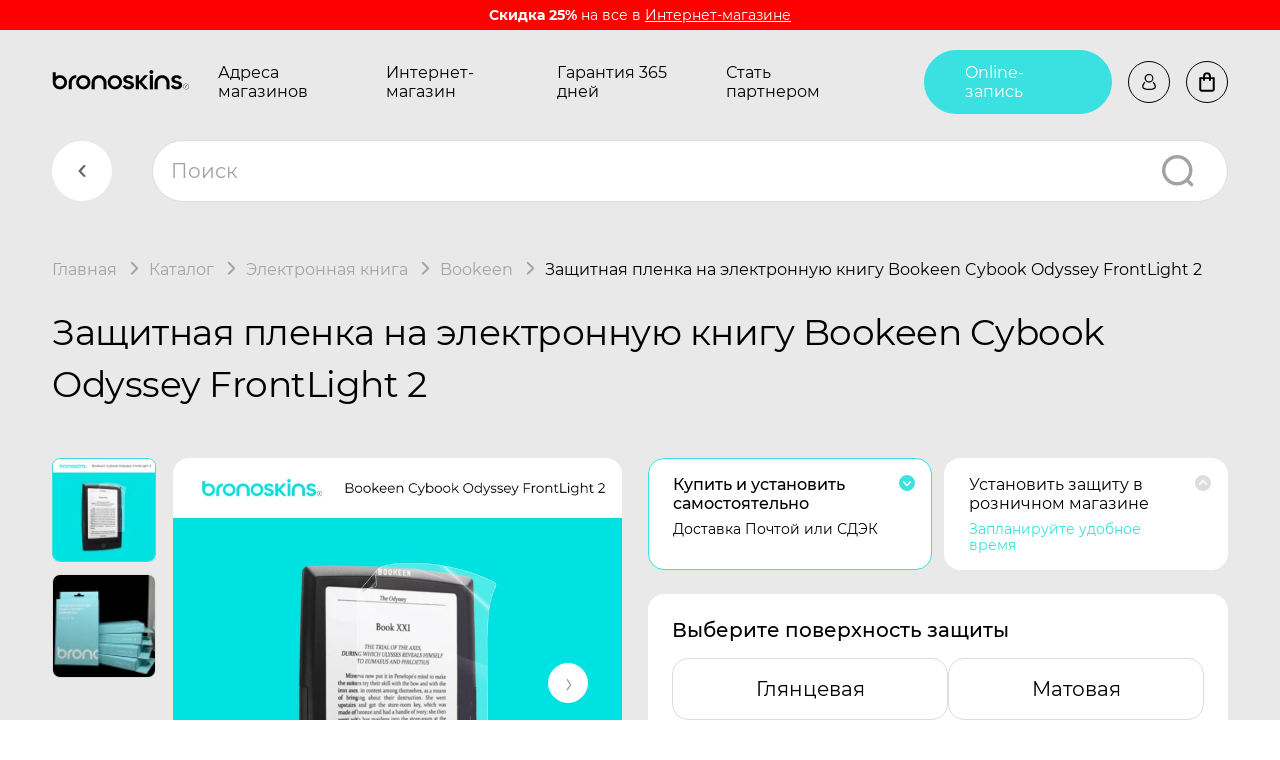

--- FILE ---
content_type: text/html; charset=utf-8
request_url: https://bronoskins.ru/spb/plenka-na-ebook-Bookeen-Cybook-Odyssey-FrontLight-2/
body_size: 50902
content:
<!DOCTYPE html><html lang="ru_RU"><head><meta http-equiv="Content-Type" content="text/html; charset=utf-8"/><meta name="viewport" content="width=device-width, initial-scale=1, maximum-scale=1, user-scalable=0" /><meta http-equiv="x-ua-compatible" content="IE=edge"><title>Защитная бронированная пленка на Bookeen Cybook Odyssey FrontLight 2 – Надёжная защита экрана и корпуса | Bronoskins в Санкт-Петербург</title><meta name="Keywords" content="Защитная пленка на Bookeen Cybook Odyssey FrontLight 2, защита экрана Bookeen Cybook Odyssey FrontLight 2, бронеплёнка для Bookeen Cybook Odyssey FrontLight 2, матовая плёнка Bookeen Cybook Odyssey FrontLight 2,  защита задней крышки Bookeen Cybook Odyssey FrontLight 2, защитная наклейка на Bookeen Cybook Odyssey FrontLight 2, 360 Броня телефона Bookeen Cybook Odyssey FrontLight 2, Гидрогелевая пленка на Bookeen Cybook Odyssey FrontLight 2" /><meta name="Description" content="Купить защитную пленку на Bookeen Cybook Odyssey FrontLight 2 с установкой в в Санкт-Петербурге. Гидрогелевая броня на Bookeen Cybook Odyssey FrontLight 2 с Гарантия 365 дней и достакой по РФ." /><link rel="shortcut icon" href="/favicon.ico" /><meta name="theme-color" content="#000000"><!-- Windows Phone --><meta name="msapplication-navbutton-color" content="#000000"><!-- iOS Safari --><meta name="apple-mobile-web-app-status-bar-style" content="#000000"><meta name="format-detection" content="telephone=no"><link href="/wa-data/public/shop/products/95/19/1995/images/7673/7673.750x0.png" rel="preload" as="image" fetchpriority="high"><style>@keyframes rotate {0% {transform: rotate(0);}100% {transform: rotate(-360deg);}}.page::before {content: '';position: fixed;top: 0;right: 0;bottom: 0;left: 0;display: block;background-color: #161616;z-index: 10000;}.page::after {content: '';position: absolute;top: 50%;left: 0;right: 0;width: 100px;height: 100px;max-width: 70%;max-height: 70%;margin: -50px auto 0;border: 10px solid #3BE0E0;border-top-color: transparent!important;border-radius: 50%;animation: rotate .8s linear infinite;z-index: 10001;}.body-inner {overflow: hidden;}</style><link href="/wa-data/public/shop/themes/bronoskins2023/css/vendors.css?v1.0.0.14" rel="preload" as="style" onload="this.rel = 'stylesheet'" /><link href="/wa-data/public/shop/themes/bronoskins2023/css/bronoskins.main.min.css?v1.0.0.14" rel="preload" as="style" onload="this.rel = 'stylesheet'" /><link href="/wa-data/public/shop/themes/bronoskins2023/css/bronoskins.main.desktop.min.css?v1.0.0.14" rel="preload" as="style" onload="this.rel = 'stylesheet'" /><link href="/wa-data/public/shop/themes/bronoskins2023/css/bronoskins.product.min.css?v1.0.0.14" rel="preload" as="style" onload="this.rel = 'stylesheet'" /><link href="/wa-data/public/shop/themes/bronoskins2023/css/bronoskins.product.desktop.min.css?v1.0.0.14" rel="preload" as="style" onload="this.rel = 'stylesheet'" /><link href="/wa-data/public/shop/themes/bronoskins2023/css/bronoskins.reviews.min.css?v1.0.0.14" rel="preload" as="style" onload="this.rel = 'stylesheet'" /><link href="/wa-data/public/shop/themes/bronoskins2023/css/bronoskins.reviews.desktop.min.css?v1.0.0.14" rel="preload" as="style" onload="this.rel = 'stylesheet'" /><script src="/wa-data/public/shop/themes/bronoskins2023/js/bronoskins.vendors.min.js?v1.0.0.14"></script><script>window.bronoskins = window.bronoskins || {};window.bronoskins['parent_theme_url'] = "/wa-data/public/shop/themes/bronoskins2023/";window.bronoskins['popup_tpl'] = "<div class=\"popup\"><div class=\"popup__title\"><span class=\"popup__title-text\"><\/span><span class=\"popup__close popup__close-icon-block\"><svg class=\"popup__close-icon svg-icon\"><use xlink:href=\"#bronoskins-icon_cross\"><\/use><\/svg><\/span><\/div><div class=\"popup__content\"><\/div><\/div>";window.bronoskins['info_panel_tpl'] = "<div class=\"info-panel\"><div class=\"container\"><div class=\"info-panel__container\"><div class=\"info-panel__content-container link-decorator\"><\/div><div class=\"info-panel__close-button-container\"><span class=\"info-panel__close-button\"><svg class=\"info-panel__close-icon svg-icon\" width=\"12\" height=\"12\"><use xlink:href=\"#bronoskins-icon_cross\"><\/use><\/svg><\/span><\/div><\/div><\/div><\/div>";window.bronoskins['select_html'] = "<label class=\"select     \"><select class=\"select__control \" ><\/select><span class=\"select__box\"><span class=\"select__label\"><\/span><span class=\"select__content\"><\/span><span class=\"select__arrow\"><svg class=\"svg-icon select__arrow-icon\" fill=\"currentColor\" width=\"12\" height=\"8\"><use xlink:href=\"#bronoskins-icon_arrow-down\"><\/use><\/svg><\/span><\/span><span class=\"select__dropdown\"><\/span><\/label>";window.bronoskins['checkbox_html'] = "<label class=\"checkbox\"><input class=\"checkbox__input\" type=\"checkbox\"><span class=\"checkbox__mark\"><\/span><\/label>";window.bronoskins['radio_html'] = "<label class=\"radio\"><input class=\"radio__input\" type=\"radio\"><span class=\"radio__mark\"><\/span><\/label>";window.bronoskins['config'] = {"home_url":"\/spb\/","search_url":"\/spb\/search\/","cart_url":"\/spb\/cart\/","cart_add_url":"\/spb\/cart\/add\/","cart_save_url":"\/spb\/cart\/save\/","cart_delete_url":"\/spb\/cart\/delete\/","data_shipping_url":"\/spb\/data\/shipping\/","login_url":"\/spb\/login\/","signup_url":"\/spb\/signup\/","currency_info":{"RUB":{"code":"RUB","sign":"\u0440\u0443\u0431.","sign_html":"<span class=\"ruble\">\u20bd<\/span>","sign_position":1,"sign_delim":" ","decimal_point":",","frac_digits":"2","thousands_sep":" "},"USD":{"code":"USD","sign":"$","sign_html":"$","sign_position":0,"sign_delim":"","decimal_point":",","frac_digits":"2","thousands_sep":" "},"KZT":{"code":"KZT","sign":"T","sign_html":"T","sign_position":1,"sign_delim":" ","decimal_point":",","frac_digits":"2","thousands_sep":" "},"BYN":{"code":"BYN","sign":"Br","sign_html":"Br","sign_position":1,"sign_delim":" ","decimal_point":",","frac_digits":"2","thousands_sep":" "},"KGS":{"code":"KGS","sign":"\u0441\u043e\u043c","sign_html":"\u0441\u043e\u043c","sign_position":1,"sign_delim":" ","decimal_point":",","frac_digits":"2","thousands_sep":" "},"EUR":{"code":"EUR","sign":"\u20ac","sign_html":"\u20ac","sign_position":0,"sign_delim":"","decimal_point":",","frac_digits":"2","thousands_sep":" "}},"currency":"RUB","is_enabled_2x":1,"fractional_config":{"frac_enabled":"","stock_units_enabled":"","base_units_enabled":""},"units":[{"id":"0","name":"\u0428\u0442\u0443\u043a\u0430","name_short":"\u0448\u0442."}],"tg_bot_url":"https:\/\/bronoskins.ru\/tg-bot\/check-phone\/"};</script><script src="/wa-data/public/shop/themes/bronoskins2023/js/bronoskins.main.min.js?v1.0.0.14" defer></script><script src="/wa-data/public/shop/themes/bronoskins2023/js/bronoskins.product.min.js?v1.0.0.14" defer></script><script src="/wa-data/public/shop/themes/bronoskins2023/js/bronoskins.reviews.min.js?v1.0.0.14" defer></script><link href='/wa-apps/shop/plugins/cityselect/css/suggestions.20.min.css?v=2.0.4' rel='stylesheet'><script src='/wa-apps/shop/plugins/cityselect/js/jquery.suggestions.20.min.js?v2.0.4'></script><link href='/wa-apps/shop/plugins/cityselect/css/frontend.min.css?v=2.0.4' rel='stylesheet'><script src='/wa-apps/shop/plugins/cityselect/js/frontend.min.js?v=2.0.4'></script><script>function init_shop_cityselect(){
shop_cityselect.location={"country":"rus","city":"\u041c\u043e\u0441\u043a\u0432\u0430","region":"77","zip":"101000","constraints_street":""};
shop_cityselect.route_params={"app":"shop","regions_ssl":"","theme":"bronoskins2023","theme_mobile":"bronoskins2023","checkout_version":"1","title":"Bronoskins\u00ae \u0411\u0440\u043e\u043d\u0438\u0440\u043e\u0432\u0430\u043d\u043d\u0430\u044f \u0437\u0430\u0449\u0438\u0442\u043d\u0430\u044f \u043f\u043b\u0435\u043d\u043a\u0430 \u043d\u0430 \u0422\u0435\u043b\u0435\u0444\u043e\u043d, iPhone \u0438 \u0421\u043c\u0430\u0440\u0442-\u0447\u0430\u0441\u044b","meta_keywords":"\u0431\u0440\u043e\u043d\u0438\u0440\u043e\u0432\u0430\u043d\u043d\u0430\u044f \u043f\u043b\u0435\u043d\u043a\u0430 \u043d\u0430 \u0442\u0435\u043b\u0435\u0444\u043e\u043d, \u0433\u0438\u0434\u0440\u043e\u0433\u0435\u043b\u0435\u0432\u0430\u044f \u043f\u043b\u0435\u043d\u043a\u0430, \u0437\u0430\u0449\u0438\u0442\u043d\u0430\u044f \u043f\u043b\u0435\u043d\u043a\u0430 \u043d\u0430 \u0442\u0435\u043b\u0435\u0444\u043e\u043d, \u043c\u0430\u0442\u043e\u0432\u0430\u044f \u043f\u043b\u0435\u043d\u043a\u0430, \u043f\u043b\u0435\u043d\u043a\u0430 \u043d\u0430 \u043f\u0435\u0440\u0435\u0434\u043d\u044e\u044e \u0438 \u0437\u0430\u0434\u043d\u044e\u044e \u0447\u0430\u0441\u0442\u044c \u0441\u043c\u0430\u0440\u0442\u0444\u043e\u043d","meta_description":"\u0411\u0440\u043e\u043d\u0438\u0440\u043e\u0432\u0430\u043d\u043d\u0430\u044f \u0437\u0430\u0449\u0438\u0442\u043d\u0430\u044f \u043f\u043b\u0435\u043d\u043a\u0430 - \u0441 \u0433\u0430\u0440\u0430\u043d\u0442\u0438\u0435\u0439 365 \u0434\u043d\u0435\u0439! \u0411\u0440\u043e\u043d\u0435\u043f\u043b\u0435\u043d\u043a\u0430 \u043d\u043e\u0432\u044b\u0439 \u043f\u0440\u043e\u0434\u0443\u043a\u0442, \u043a\u043e\u0442\u043e\u0440\u044b\u0439 \u0437\u0430\u0432\u043e\u0435\u0432\u0430\u043b \u043f\u043e\u043f\u0443\u043b\u044f\u0440\u043d\u043e\u0441\u0442\u044c \u0431\u043b\u0430\u0433\u043e\u0434\u0430\u0440\u044f \u0441\u0432\u043e\u0438\u043c \u0437\u0430\u0449\u0438\u0442\u043d\u044b\u043c \u0441\u0432\u043e\u0439\u0441\u0442\u0432\u0430\u043c \u0438 \u0441\u0435\u0440\u0432\u0438\u0441\u043d\u043e\u0439 \u0433\u0430\u0440\u0430\u043d\u0442\u0438\u0438.","og_title":"","og_image":"","og_video":"","og_description":"","og_type":"","og_url":"","url_type":"0","products_per_page":"","type_id":"0","currency":"RUB","public_stocks":"0","drop_out_of_stock":"0","payment_id":"0","shipping_id":"0","checkout_storefront_id":"a2b2b3a7453d373fc8812703e5ec3326","stock_id":null,"regions_ignore_default_pages":{"warranty\/":true,"video\/":true,"politika-po-obrabotke-personalnykh-dannykh\/":true,"vozvrat-tovara\/":true,"dostavka-i-oplata\/":true,"kontakty\/":true,"partners-app\/":true,"our-products\/":true,"o-kompanii\/":true},"product_url":"plenka-na-ebook-Bookeen-Cybook-Odyssey-FrontLight-2","module":"frontend","action":"product","flexdiscount_is_frontend_products":0,"cityselect__url":"plenka-na-ebook-Bookeen-Cybook-Odyssey-FrontLight-2\/"};
shop_cityselect.countries=[{"country":"*"}];
shop_cityselect.iso2to3={"RU":"rus","AF":"afg","AX":"ala","AL":"alb","DZ":"dza","AS":"asm","AD":"and","AO":"ago","AI":"aia","AG":"atg","AR":"arg","AM":"arm","AW":"abw","AU":"aus","AT":"aut","AZ":"aze","BS":"bhs","BH":"bhr","BD":"bgd","BB":"brb","BY":"blr","BE":"bel","BZ":"blz","BJ":"ben","BM":"bmu","BT":"btn","BO":"bol","BA":"bih","BW":"bwa","BV":"bvt","BR":"bra","IO":"iot","BN":"brn","BG":"bgr","BF":"bfa","BI":"bdi","CI":"civ","KH":"khm","CM":"cmr","CA":"can","CV":"cpv","KY":"cym","CF":"caf","TD":"tcd","CL":"chl","CN":"chn","CX":"cxr","CC":"cck","CO":"col","KM":"com","CG":"cog","CD":"cod","CK":"cok","CR":"cri","HR":"hrv","CU":"cub","CY":"cyp","CZ":"cze","DK":"dnk","DJ":"dji","DM":"dma","DO":"dom","EC":"ecu","EG":"egy","SV":"slv","GQ":"gnq","ER":"eri","EE":"est","ET":"eth","FK":"flk","FO":"fro","FJ":"fji","FI":"fin","FR":"fra","GF":"guf","PF":"pyf","TF":"atf","GA":"gab","GM":"gmb","GE":"geo","DE":"deu","GH":"gha","GI":"gib","GR":"grc","GL":"grl","GD":"grd","GP":"glp","GU":"gum","GT":"gtm","GN":"gin","GW":"gnb","GY":"guy","HT":"hti","HM":"hmd","VA":"vat","HN":"hnd","HK":"hkg","HU":"hun","IS":"isl","IN":"ind","ID":"idn","IR":"irn","IQ":"irq","IE":"irl","IL":"isr","IT":"ita","JM":"jam","JP":"jpn","JO":"jor","KZ":"kaz","KE":"ken","KI":"kir","KP":"prk","KR":"kor","KW":"kwt","KG":"kgz","LA":"lao","LV":"lva","LB":"lbn","LS":"lso","LR":"lbr","LY":"lby","LI":"lie","LT":"ltu","LU":"lux","MO":"mac","MK":"mkd","MG":"mdg","MW":"mwi","MY":"mys","MV":"mdv","ML":"mli","MT":"mlt","MH":"mhl","MQ":"mtq","MR":"mrt","MU":"mus","YT":"myt","MX":"mex","FM":"fsm","MD":"mda","MC":"mco","MN":"mng","ME":"mne","MS":"msr","MA":"mar","MZ":"moz","MM":"mmr","NA":"nam","NR":"nru","NP":"npl","NL":"nld","AN":"ant","NC":"ncl","NZ":"nzl","NI":"nic","NE":"ner","NG":"nga","NU":"niu","NF":"nfk","MP":"mnp","NO":"nor","OM":"omn","PK":"pak","PW":"plw","PS":"pse","PA":"pan","PG":"png","PY":"pry","PE":"per","PH":"phl","PN":"pcn","PL":"pol","PT":"prt","PR":"pri","QA":"qat","RE":"reu","RO":"rou","RW":"rwa","SH":"shn","KN":"kna","LC":"lca","PM":"spm","VC":"vct","WS":"wsm","SM":"smr","ST":"stp","SA":"sau","SN":"sen","RS":"srb","SC":"syc","SL":"sle","SG":"sgp","SK":"svk","SI":"svn","SB":"slb","SO":"som","ZA":"zaf","GS":"sgs","ES":"esp","LK":"lka","SD":"sdn","SR":"sur","SJ":"sjm","SZ":"swz","SE":"swe","CH":"che","SY":"syr","TW":"twn","TJ":"tjk","TZ":"tza","TH":"tha","TL":"tls","TG":"tgo","TK":"tkl","TO":"ton","TT":"tto","TN":"tun","TR":"tur","TM":"tkm","TC":"tca","TV":"tuv","UG":"uga","UA":"ukr","AE":"are","GB":"gbr","US":"usa","UM":"umi","UY":"ury","UZ":"uzb","VU":"vut","VE":"ven","VN":"vnm","VG":"vgb","VI":"vir","WF":"wlf","EH":"esh","YE":"yem","ZM":"zmb","ZW":"zwe","AB":"abh","BQ":"bes","GG":"ggy","JE":"jey","CW":"cuw","IM":"imn","BL":"blm","MF":"maf","SX":"sxm","OS":"ost","SS":"ssd"};
shop_cityselect.language='ru';
shop_cityselect.init('a20c8d4ec40443a005920f8d9d59691d12fd3d80','/spb/','/wa-apps/shop/plugins/cityselect/js/fancybox/','city-settlement','auto',1,1,0);
        } if (typeof shop_cityselect !== 'undefined') { init_shop_cityselect() } else { $(document).ready(function () { init_shop_cityselect() }) }</script><script type="text/javascript" src="/spb/dp-plugin/config/?v1.22.6"></script><style>i.icon16-flexdiscount.loading{background-image:url(https://bronoskins.ru/wa-apps/shop/plugins/flexdiscount/img/loading16.gif)}i.flexdiscount-big-loading{background:url(https://bronoskins.ru/wa-apps/shop/plugins/flexdiscount/img/loading.gif) no-repeat}.fl-is-loading > * { opacity: 0.3; }.fl-is-loading { position:relative }.fl-is-loading:after{ position:absolute; top:0;left:0;content:"";width:100%;height:100%; background:url(https://bronoskins.ru/wa-apps/shop/plugins/flexdiscount/img/loader2.gif) center center no-repeat}.fl-loader-2:after{ position:absolute; top:0;left:0;content:"";width:100%;height:100%; background:url(/wa-content/img/loading16.gif) center center no-repeat}i.icon16-flexdiscount{background-repeat:no-repeat;height:16px;width:16px;display:inline-block;text-indent:-9999px;text-decoration:none!important;vertical-align:top;margin:-.1em .25em 0 0}i.flexdiscount-big-loading{display:inline-block;width:32px;height:32px;margin:15px 0}.flexdiscount-coup-del-block,.flexdiscount-loader{display:none}.align-center{text-align:center}.flexdiscount-coup-result,.flexdiscount-form,.flexdiscount-price-block,.flexdiscount-user-affiliate,.flexdiscount-user-discounts{margin:10px 0}.flexdiscount-coup-result{color:green}.flexdiscount-coup-result.flexdiscount-error{color:red}.flexdiscount-max-affiliate,.flexdiscount-max-discount{font-size:1.5em;color:#c03;font-weight:600}.flexdiscount-coupon-delete:before{content:'x';padding:5px;-webkit-border-radius:50%;-moz-border-radius:50%;border-radius:50%;border:2px solid red;width:.5em;height:.5em;display:inline-block;text-align:center;line-height:.5em;margin-right:5px;font-size:1.3em;color:red;font-weight:700;vertical-align:middle}.flexdiscount-price-block{display:inline-block}.flexdiscount-product-discount{display:table}.flexdiscount-my-content>div{padding:10px}.flexdiscount-discounts-affiliate{color:#c03;background:#fff4b4;padding:5px 10px;border-radius:20px}/***********************
 *
 * ru: Блок Доступных скидок и бонусов
 * en: Available discount and bonuses
 *
************************/

/**
* Обертка
* Wrap
*/
.flexdiscount-available-discount { }
/**
* Блок вывода Доступных скидок и бонусов
* Available discount and bonuses
*/
.flexdiscount-alldiscounts { clear: none; background-color: #FFFFFF; border: 1px solid #DDDDDD; -webkit-border-radius: 4px; -moz-border-radius: 4px; border-radius: 4px; margin: 10px 0; }
/**
* Шапка
* Header block
*/
.flexdiscount-alldiscounts-heading { background: #fff4b4; text-transform: uppercase; -webkit-border-top-left-radius: 3px; -moz-border-top-left-radius: 3px; border-top-left-radius: 3px; -webkit-border-top-right-radius: 3px; -moz-border-top-right-radius: 3px; border-top-right-radius: 3px; padding: 10px 15px;}
/**
* Заголовок шапки
* Header text
*/
.flexdiscount-alldiscounts-heading .h3 { font-size: 14px; margin: 0; padding: 0; color: #444;}
/**
* Внутренний отступ основной части
* Padding of the block body
*/
.flexdiscount-alldiscounts-body, .flexdiscount-alldiscounts .flexdiscount-body { padding: 15px; }
/*
* Ширина таблицы
* Width table
*/
.flexdiscount-alldiscounts table { width: 100%; }
/*
* Внешний отступ неупорядоченных списков
* Margin of unordered lists
*/
.flexdiscount-alldiscounts ul { margin: 0; }
/*
* Стили таблицы
* Table styles
*/
.flexdiscount-alldiscounts .flexdiscount-table { border-left: 1px solid #000; border-top: 1px solid #000; width: 100%; margin: 0; }
/*
* Стили заголовков и ячеек таблицы
* Table cells styles
*/
.flexdiscount-alldiscounts .flexdiscount-table td, .flexdiscount-alldiscounts .flexdiscount-table th { color: #000; border: 1px solid #000; padding: 5px; }
.fl-discount-skus { margin-bottom: 10px; }
tr.fl-discount-skus td { padding: 10px 5px; }

/***********************
 *
 * ru: Блок Действующих скидок и бонусов
 * en: Product active discounts and bonuses
 *
************************/

/**
* Обертка
* Wrap
*/
.flexdiscount-product-discount { display: table; }
/**
* Блок вывода Действующих скидок и бонусов
* Product active discounts and bonuses block
*/
.flexdiscount-pd-block { background-color: #FFFFFF; border: 1px solid #DDDDDD; -webkit-border-radius: 4px; -moz-border-radius: 4px; border-radius: 4px; margin: 10px 0; }
/**
* Шапка
* Header block
*/
.flexdiscount-pd-block .flexdiscount-heading, #yourshop .flexdiscount-pd-block .flexdiscount-heading { background: #163bdb; text-transform: uppercase; border-color: #DDDDDD; color: #333333; -webkit-border-top-left-radius: 3px; -moz-border-top-left-radius: 3px; border-top-left-radius: 3px; -webkit-border-top-right-radius: 3px; -moz-border-top-right-radius: 3px; border-top-right-radius: 3px; padding: 10px 15px;}
/**
* Заголовок шапки
* Header text
*/
.flexdiscount-pd-block .flexdiscount-heading .h3 { font-size: 14px; margin: 0; padding: 0; color: #fff;}
/**
* Внутренний отступ основной части
* Padding of the block body
*/
.flexdiscount-pd-block .flexdiscount-body { padding: 15px; }
/*
* Внешний отступ неупорядоченных списков
* Margin of unordered lists
*/
.flexdiscount-pd-block ul { margin: 0; }
/*
* Стили таблицы
* Table styles
*/
.flexdiscount-pd-block .flexdiscount-table { border-left: 1px solid #000; border-top: 1px solid #000; width: 100%; margin: 0; }
/*
* Стили заголовков и ячеек таблицы
* Table cells styles
*/
.flexdiscount-pd-block .flexdiscount-table td, .flexdiscount-pd-block .flexdiscount-table th { color: #000; border: 1px solid #000; padding: 5px; }

/***********************
 *
 * ru: Активные скидок и бонусов
 * en: Active discounts and bonuses block
 *
************************/

/**
* Обертка
* Wrap
*/
.flexdiscount-user-discounts { }
/**
* Блок вывода активных скидок и бонусов
* Active discounts and bonuses block
*/
.flexdiscount-discounts { clear: both; overflow: hidden; background-color: #FFFFFF; border: 1px solid #ddd; margin: 10px 0; }
/**
* Шапка
* Header block
*/
.flexdiscount-discounts-heading { background: #eee; text-transform: uppercase; color: #333333; padding: 10px 15px; }
/**
* Заголовок шапки
* Header text
*/
.flexdiscount-discounts-heading .h3 { font-size: 14px; margin: 0; color: #444; }
/**
* Внутренний отступ основной части
* Padding of the block body
*/
.flexdiscount-discounts-body { padding: 0; }
/*
* Ширина таблицы
* Width table
*/
.flexdiscount-discounts table { width: 100%; }
/*
* Стили неупорядоченных списков
* Styles of unordered lists
*/
.flexdiscount-discounts-body ul { list-style: none; padding: 0; margin: 0; }
.flexdiscount-discounts-body li { padding: 10px 15px; background-color: #fefce3; margin: 5px 0; }
/*
* Стили для размера скидки
* Styles for discount
*/
.flexdiscount-discounts-price { color: #e8385c; display: inline-block; }

/***********************
 *
 * ru: Дополнительная форма ввода купонов
 * en: Additional coupon form
 *
************************/

/*
* Цвет сообщения о успешно введенном купоне
* Message color about successfully entered coupon
*/
.flexdiscount-coup-result { color: green; }
/*
* Цвет сообщения о неверно введенном купоне
* Message color about incorrectly entered coupon
*/
.flexdiscount-coup-result.flexdiscount-error { color: #ff0000; }
/**
* Крестик удаления купона
* Delete coupon cross
*/
.flexdiscount-coupon-delete:before { content: 'x'; padding: 5px; -webkit-border-radius: 50%; -moz-border-radius: 50%; border-radius: 50%; border: 2px solid #ff0000; width: .5em; height: .5em; display: inline-block; text-align: center; line-height: .5em; margin-right: 5px; font-size: 1.3em; color: #ff0000; font-weight: bold; vertical-align: middle; }

/***********************
 *
 * ru: Блок правил запрета
 * en: Deny discounts block
 *
************************/

/**
* Обертка
* Wrap
*/
.flexdiscount-deny-discount { }
/**
* Блок вывода правил запрета
* Deny discounts block
*/
.flexdiscount-denydiscounts { clear: none; background-color: #FFFFFF; border: 1px solid #DDDDDD; -webkit-border-radius: 4px; -moz-border-radius: 4px; border-radius: 4px; margin: 10px 0; }
/**
* Шапка
* Header block
*/
.flexdiscount-denydiscounts-heading { background: #ff0000; text-transform: uppercase; -webkit-border-top-left-radius: 3px; -moz-border-top-left-radius: 3px; border-top-left-radius: 3px; -webkit-border-top-right-radius: 3px; -moz-border-top-right-radius: 3px; border-top-right-radius: 3px; padding: 10px 15px;}
/**
* Заголовок шапки
* Header text
*/
.flexdiscount-denydiscounts-heading .h3 { font-size: 14px; margin: 0; padding: 0; color: #fff;}
/**
* Внутренний отступ основной части
* Padding of the block body
*/
.flexdiscount-denydiscounts-body, .flexdiscount-denydiscounts .flexdiscount-body { padding: 15px; }
/*
* Ширина таблицы
* Width table
*/
.flexdiscount-denydiscounts table { width: 100%; }
/*
* Внешний отступ неупорядоченных списков
* Margin of unordered lists
*/
.flexdiscount-denydiscounts ul { margin: 0; }
/*
* Стили таблицы
* Table styles
*/
.flexdiscount-denydiscounts .flexdiscount-table { border-left: 1px solid #000; border-top: 1px solid #000; width: 100%; margin: 0; }
/*
* Стили заголовков и ячеек таблицы
* Table cells styles
*/
.flexdiscount-denydiscounts .flexdiscount-table td, .flexdiscount-denydiscounts .flexdiscount-table th { color: #000; border: 1px solid #000; padding: 5px; }

/***********************
 *
 * ru: Блок цены со скидкой
 * en: Block of price with discount
 *
************************/

/*
* Обертка
* Wrap
*/
.flexdiscount-price-block { display: inline-block; }

/***********************
 *
 * ru: Скидки в личном кабинете
 * en: Discounts in customer account
 *
************************/

/*
* Обертка
* Wrap
*/
.flexdiscount-my-content > div { padding: 10px; }

/***********************
 *
 * ru: Остальные стили
 * en: Other styles
 *
************************/

/*
* Бонусы
* Bonuses
*/
.flexdiscount-discounts-affiliate { color: #c03; background: #fff4b4; padding: 5px 10px; border-radius: 20px; }
/**
* Максимальное значение скидок и бонусов в блоках Доступных и Действующих скидок
* Maximum value of discount and bonuses in Available discounts block and Product discounts block
*/
.flexdiscount-max-discount, .flexdiscount-max-affiliate { font-size: 1.3em; color: #c03; font-weight: 600; }</style><script>$(function() {$.flexdiscountFrontend = new FlexdiscountPluginFrontend({urls: {couponAddUrl: '/spb/flexdiscount/couponAdd/',updateDiscountUrl: '/spb/flexdiscount/update/',refreshCartUrl: '/spb/flexdiscount/cartUpdate/',deleteUrl: '/spb/flexdiscount/couponDelete/',cartSaveUrl: {shop: '/spb/cart/save/',plugin: '/spb/my/'},cartDeleteUrl: {shop: '/spb/cart/delete/',plugin: '/spb/my/'},cartAddUrl: {shop: '/spb/cart/add/',plugin: '/spb/my/'}},updateInfoblocks: 0,hideDefaultAffiliateBlock: '',ss8forceUpdate: '0',addAffiliateBlock: 0,loaderType: 'loader2',locale: 'ru_RU',settings: {"enable_frontend_cart_hook":0},ss8UpdateAfterPayment: 0,shopVersion: '11.6.0.1130'});});</script>
<script src="/wa-apps/shop/plugins/regions/js/regions.js?v=3.2.5" defer></script>


    <link rel="stylesheet" href="/wa-apps/shop/plugins/regions/css/default.css?v=3.2.5" />
    <script src="/wa-apps/shop/plugins/regions/js/default.js?v=3.2.5" defer></script>

    <link rel="stylesheet" href="https://cdn.jsdelivr.net/npm/suggestions-jquery@22.6.0/dist/css/suggestions.min.css" />
    <script src="https://cdn.jsdelivr.net/npm/suggestions-jquery@22.6.0/dist/js/jquery.suggestions.min.js" defer></script>

<script>
    window.shop_plugins_regions = {"window_html":"<div class=\"shop-regions-window-wrapper\">\n    <div class=\"shop-regions-window-wrapper__window-wrapper\">\n        <div class=\"shop-regions-window-wrapper__window shop-regions-window \">\n            <div class=\"shop-regions-window-wrapper__close-btn shop-regions-window__close-btn\">\u2716<\/div>\n            <div class=\"shop-regions-window__header\">\u0423\u043a\u0430\u0436\u0438\u0442\u0435 \u0441\u0432\u043e\u0439 \u0433\u043e\u0440\u043e\u0434<\/div>\n            <div class=\"shop-regions-window__sub-header\">\u041e\u0442 \u044d\u0442\u043e\u0433\u043e \u0437\u0430\u0432\u0438\u0441\u0438\u0442 \u0441\u0442\u043e\u0438\u043c\u043e\u0441\u0442\u044c \u0434\u043e\u0441\u0442\u0430\u0432\u043a\u0438 \u0438 \u0432\u0430\u0440\u0438\u0430\u043d\u0442\u044b \u043e\u043f\u043b\u0430\u0442\u044b \u0432 \u0432\u0430\u0448 \u0440\u0435\u0433\u0438\u043e\u043d<\/div>\n                            <div class=\"shop-regions-window__search shop-regions-window-search\">\n                    <input type=\"text\" class=\"shop-regions-window-search__input\" placeholder=\"\u041d\u0430\u0447\u043d\u0438\u0442\u0435 \u0432\u0432\u043e\u0434\u0438\u0442\u044c \u043d\u0430\u0437\u0432\u0430\u043d\u0438\u0435 \u0433\u043e\u0440\u043e\u0434\u0430..\" \/>\n                    <span class=\"shop-regions-window-search__clear-btn\">\u2716<\/span>\n                <\/div>\n            \n            \n            \n            \n                    <\/div>\n    <\/div>\n<\/div>","settings":{"dadata_token":"","switch_to_unregistered_city_enabled":false},"dadata_locations":[{"country":"*"}]};
</script><script src="/wa-apps/shop/plugins/reviewsplus/js/reviewsplus-frontend.js" type="text/javascript"></script><link href="/wa-apps/shop/plugins/reviewsplus/css/shopReviewsplusPluginFrontend.css" rel="stylesheet" type="text/css"><link href="" rel="stylesheet" type="text/css"><meta property="og:type" content="website">
<meta property="og:title" content="Защитная бронированная пленка на Bookeen Cybook Odyssey FrontLight 2 – Надёжная защита экрана и корпуса | Bronoskins в Санкт-Петербург">
<meta property="og:description" content="Купить защитную пленку на Bookeen Cybook Odyssey FrontLight 2 с установкой в в Санкт-Петербурге. Гидрогелевая броня на Bookeen Cybook Odyssey FrontLight 2 с Гарантия 365 дней и достакой по РФ.">
<meta property="og:image" content="https://bronoskins.ru/wa-data/public/shop/products/95/19/1995/images/7673/7673.750x0.png">
<meta property="og:url" content="https://bronoskins.ru/spb/plenka-na-ebook-Bookeen-Cybook-Odyssey-FrontLight-2/">
<meta property="product:price:amount" content="1574">
<meta property="product:price:currency" content="RUB">
<link rel="icon" href="/favicon.ico" type="image/x-icon" /><script>
  (function(i,s,o,g,r,a,m){i['GoogleAnalyticsObject']=r;i[r]=i[r]||function(){
  (i[r].q=i[r].q||[]).push(arguments)},i[r].l=1*new Date();a=s.createElement(o),
  m=s.getElementsByTagName(o)[0];a.async=1;a.src=g;m.parentNode.insertBefore(a,m)
  })(window,document,'script','https://www.google-analytics.com/analytics.js','ga');

  ga('create', 'UA-97014796-1', 'auto');
  ga('send', 'pageview');

</script>
<meta name="yandex-verification" content="40581ca82168a542" />
<meta name="yandex-verification" content="53384872ce73e00d" />
<meta name="google-site-verification" content="bjqt-zp9QBjP2Yw51yPUB0Jk02hBe11e3ZERc63RVaw" />
<meta name="google-site-verification" content="pzOBRlZRMAwu0BOz_etX8QAyWAoOskA0tCDx32jUtrg" />
<meta name="wa-expert-hash" content="989aeda318606d279343035b339621134b2a2d" /><script>
(function(i,s,o,g,r,a,m){i['GoogleAnalyticsObject']=r;i[r]=i[r]||function(){
(i[r].q=i[r].q||[]).push(arguments)},i[r].l=1*new Date();a=s.createElement(o),
m=s.getElementsByTagName(o)[0];a.async=1;a.src=g;m.parentNode.insertBefore(a,m)
})(window,document,'script','//www.google-analytics.com/analytics.js','ga');
ga('create', 'UA-97014796-1', 'auto');
ga('send', 'pageview');

</script></head><body class="page page_product"><div id="control-height"></div><!-- inject:svg --><svg xmlns="http://www.w3.org/2000/svg" width="0" height="0" style="position:absolute"><defs><clipPath id="clip0_410_9976"><path fill="#fff" d="M0 0h36v36H0z"/></clipPath><clipPath id="clip0_2231_1507"><path fill="#fff" d="M0 0h12v12H0z"/></clipPath><clipPath id="clip0_2189_1412"><path fill="#fff" d="M0 0h16v16H0z"/></clipPath><linearGradient id="paint0_linear_2189_1412" x1="800" x2="800" y2="1600" gradientUnits="userSpaceOnUse"><stop stop-color="#2AABEE"/><stop offset="1" stop-color="#229ED9"/></linearGradient></defs><symbol id="bronoskins-icon_adv_bandage" viewBox="0 0 36 36"><g id="bandage-01 1" fill="#3BE0E0"><path id="Vector" d="M34.414 6.417a6.793 6.793 0 0 0-5.75-5.011.836.836 0 0 1-.18-.056h-1.363a.642.642 0 0 1-.146.054A6.804 6.804 0 0 0 22.9 3.429l-3.098 3.096a35862.97 35862.97 0 0 0-16.32 16.317 6.703 6.703 0 0 0-2.017 5.733 6.842 6.842 0 0 0 11.7 3.953l19.372-19.37c.083-.084.167-.17.248-.257a6.75 6.75 0 0 0 1.642-2.983c.088-.342.149-.691.225-1.038V7.517c-.079-.367-.142-.738-.238-1.1zM11.506 31.392c-1.905 1.784-4.95 1.653-6.765-.225a4.869 4.869 0 0 1-.061-6.75c1.192-1.238 2.432-2.428 3.62-3.6l6.887 6.885c-1.208 1.203-2.405 2.488-3.68 3.683v.007zm5.103-5.202-6.815-6.82 9.617-9.617 6.815 6.816-9.617 9.62zM31.43 11.475c-1.172 1.255-2.419 2.44-3.634 3.658a.248.248 0 0 1-.056.036c-2.3-2.31-4.588-4.594-6.898-6.914.027-.032.078-.095.137-.153 1.125-1.125 2.22-2.25 3.352-3.346 1.386-1.35 3.045-1.8 4.894-1.24 1.85.56 2.984 1.832 3.375 3.713a4.579 4.579 0 0 1-1.17 4.246z"/><path id="Vector_2" d="m19.436 15.1 1.297-1.292-1.28-1.28-1.297 1.293 1.28 1.278z"/><path id="Vector_3" d="m15.336 16.584 1.314 1.308 1.3-1.301-1.3-1.312c-.437.43-.884.875-1.314 1.305z"/><path id="Vector_4" d="m23.47 16.583-1.29-1.3-1.305 1.311 1.296 1.291 1.298-1.302z"/><path id="Vector_5" d="m18.102 19.35 1.298 1.31 1.298-1.31c-.425-.42-.873-.866-1.305-1.298l-1.291 1.298z"/><path id="Vector_6" d="M12.617 19.35c.42.42.866.868 1.262 1.268l1.29-1.269c-.419-.42-.86-.861-1.272-1.27l-1.28 1.27z"/><path id="Vector_7" d="m15.344 22.122 1.291 1.29 1.3-1.295-1.284-1.289-1.307 1.294z"/></g></symbol><symbol id="bronoskins-icon_adv_charity" viewBox="0 0 48 48"><g id="charity-01 1" fill="#3BE0E0" stroke="#3BE0E0" stroke-width=".6" stroke-miterlimit="10"><path id="Vector" d="M4.087 10.962a2.833 2.833 0 0 1 1.248-1.858 2.604 2.604 0 0 1 3.977 1.92c.241 2.039.426 4.086.633 6.131.109 1.088.21 2.176.335 3.259.04.135.13.25.252.322.354.184.693.396 1.015.632 2.574 2.372 5.128 4.755 7.693 7.144a5.328 5.328 0 0 1 1.77 4.059v8.042c0 .215.031.403-.301.403h-8.745a1.152 1.152 0 0 1-.165-.028c0-.126-.022-.263-.022-.397 0-1.12-.022-2.213 0-3.318a2.798 2.798 0 0 0-.89-2.162c-1.398-1.399-2.797-2.797-4.182-4.196-.28-.28-.54-.56-.839-.84-.895-.838-1.63-1.747-1.796-3.012l.017-16.101zm9.905 19.452C11.975 28.588 9.987 26.803 8.034 25a2.501 2.501 0 0 1 .5-4.048.37.37 0 0 0 .216-.434c-.084-.67-.145-1.345-.212-2.016-.241-2.384-.476-4.756-.72-7.145a1.119 1.119 0 0 0-.79-1.057c-.765-.232-1.4.3-1.4 1.192v14.993a2.638 2.638 0 0 0 .814 1.958c1.858 1.86 3.69 3.746 5.556 5.595a4.138 4.138 0 0 1 1.32 3.211c-.025.724 0 1.452 0 2.188h6.154v-6.885a3.763 3.763 0 0 0-1.228-2.85 2782.1 2782.1 0 0 0-7.717-7.192 1.373 1.373 0 0 0-.493-.296.94.94 0 0 0-1.119.464.988.988 0 0 0 .246 1.267c.96.881 1.928 1.751 2.893 2.624l2.985 2.71-1.047 1.136z"/><path id="Vector_2" d="M36.389 40.984h-9.231v-8.327a5.454 5.454 0 0 1 1.82-4.196c2.535-2.341 5.036-4.702 7.587-7.038a8.88 8.88 0 0 1 1.071-.688.56.56 0 0 0 .252-.32c.252-2.38.487-4.755.73-7.143.087-.84.143-1.679.3-2.518a2.554 2.554 0 0 1 2.55-2.05 2.63 2.63 0 0 1 2.549 2.12c.044.243.065.489.062.736v14.878a4.197 4.197 0 0 1-1.29 3.114c-1.832 1.832-3.636 3.69-5.477 5.513a2.914 2.914 0 0 0-.932 2.263c.034 1.066 0 2.135 0 3.203l.009.453zm-1.536-1.53c0-.758.02-1.485 0-2.21a4.125 4.125 0 0 1 1.323-3.211c1.866-1.852 3.701-3.734 5.556-5.595a2.52 2.52 0 0 0 .805-1.837V11.414a1.42 1.42 0 0 0-.134-.598 1.02 1.02 0 0 0-1.147-.538c-.523.104-.84.49-.906 1.12a4734.42 4734.42 0 0 0-.915 9.163.466.466 0 0 0 .18.361c1.613.999 1.795 2.934.385 4.213l-3.334 3.02-2.498 2.261-1.032-1.119c.14-.128.262-.243.388-.355l5.407-4.904c.56-.5.61-1.102.168-1.572-.377-.4-1.007-.369-1.496.087l-7.628 7.102a3.87 3.87 0 0 0-1.282 2.985v6.828l6.16-.014z"/><path id="Vector_3" d="M24.161 9.373a8.48 8.48 0 0 1 2.728-1.81 5.595 5.595 0 0 1 7.608 5.427 5.664 5.664 0 0 1-1.678 3.88c-2.852 2.866-5.711 5.73-8.58 8.59-.044.045-.095.082-.159.138-.095-.087-.184-.16-.263-.238l-8.392-8.392c-1.969-1.983-2.333-4.845-.934-7.125a5.491 5.491 0 0 1 7.326-2.02 27.3 27.3 0 0 1 2.344 1.55zm-.131 2.252c-.112-.128-.213-.28-.333-.38-.56-.529-1.085-1.091-1.678-1.572a4.195 4.195 0 0 0-6.003.66c-1.27 1.678-1.08 3.96.486 5.536a2210.26 2210.26 0 0 0 7.343 7.343c.07.07.148.131.24.212l.322-.307 6.099-6.104c.486-.487.99-.962 1.448-1.477a4.111 4.111 0 0 0-1.222-6.375c-1.642-.8-3.22-.58-4.638.545-.694.565-1.334 1.237-2.064 1.92z"/></g></symbol><symbol id="bronoskins-icon_adv_click" viewBox="0 0 52 72"><path fill-rule="evenodd" clip-rule="evenodd" d="M10.04 16.926c.235 1.346-.463 2.418-1.674 2.602-1.162.184-2.161-.642-2.351-1.949a14.478 14.478 0 1 1 28.788-2.133c-.025.24-.047.48-.07.723-.047.5-.094 1.007-.17 1.51a2.054 2.054 0 0 1-2.322 1.81 2.083 2.083 0 0 1-1.72-2.468 10.358 10.358 0 1 0-20.48-.095zm41.01 21.916c.045.296.045.592.045.893.01 6.95.01 13.888 0 20.816-.011 4.617-2.658 8.453-6.829 9.938-.504.177-1.027.3-1.548.424-.252.06-.503.12-.752.185H22.903c-.249-.067-.499-.13-.75-.193-.564-.143-1.13-.286-1.68-.472a9.357 9.357 0 0 1-3.807-2.479c-1.23-1.308-2.46-2.615-3.692-3.922-3.455-3.666-6.909-7.331-10.317-11.036a6.155 6.155 0 0 1 8.794-8.615l2.635 2.423v-31c0-2.613 1.028-4.623 3.35-5.84a6.186 6.186 0 0 1 9.018 5.584c.022 2.605.015 5.211.007 7.817-.004 1.303-.007 2.605-.007 3.908v.77c3.266-.803 5.75.23 7.515 3.021 3.456-1.262 6.198-.368 8.18 2.647.907-.22 1.829-.37 2.758-.452a6.102 6.102 0 0 1 6.142 5.583zM24.371 67H40.34c4.048 0 6.639-2.586 6.56-6.645v-20.43a4.87 4.87 0 0 0-.072-.949 2.031 2.031 0 0 0-2.708-1.457c-.877.335-1.329 1.06-1.329 2.177-.028 1.536-.776 2.474-2.055 2.48-1.278.005-2.06-.944-2.06-2.524 0-.306.005-.611.01-.916.01-.61.02-1.22-.01-1.826a3.181 3.181 0 0 0-.296-1.245 1.977 1.977 0 0 0-2.15-.994 2.005 2.005 0 0 0-1.63 1.87v3.429a2.076 2.076 0 0 1-1.072 1.937 2.028 2.028 0 0 1-3.032-1.848c0-.67.004-1.34.008-2.01.007-1.34.014-2.68-.008-4.02a2.055 2.055 0 0 0-2.077-2.133 2.088 2.088 0 0 0-1.97 2.183c.04 1.325.026 2.65.013 3.976-.007.662-.014 1.325-.014 1.987a2.094 2.094 0 0 1-1.708 2.105 2.01 2.01 0 0 1-2.284-1.256 3.754 3.754 0 0 1-.168-1.273c.023-7.839.034-15.678.034-23.518a6.768 6.768 0 0 0 0-.753 2.166 2.166 0 0 0-1.82-1.927 2.026 2.026 0 0 0-2.172 1.318 3.799 3.799 0 0 0-.14 1.212v35.689a5.49 5.49 0 0 1-.078 1.117 1.9 1.9 0 0 1-1.575 1.496 2.112 2.112 0 0 1-2.054-.753 379.14 379.14 0 0 0-3.244-3.41c-.796-.83-1.592-1.66-2.384-2.498a2.285 2.285 0 0 0-1.81-.815 1.893 1.893 0 0 0-1.853 1.245 2.06 2.06 0 0 0 .558 2.318c4.541 4.839 9.073 9.678 13.596 14.517A6.517 6.517 0 0 0 24.37 67z" fill="#3BE0E0"/></symbol><symbol id="bronoskins-icon_adv_cloud" viewBox="0 0 36 36"><g id="clouds-and-sun-01 1"><path id="Union" fill-rule="evenodd" clip-rule="evenodd" d="M23.373 7.236a1.125 1.125 0 0 0 .696-1.24v-.288a1.092 1.092 0 1 0-2.186 0 6.02 6.02 0 0 0 0 .613 1.09 1.09 0 0 0 1.49.915zm5.013 11.87c-.06-.02-.117-.043-.178-.067l-.068-.027c2.627-3.607 1.177-7.731-1.578-9.516a6.36 6.36 0 0 0-4.665-.993c-2.27.39-3.888 1.68-4.909 3.713-5.022-1.966-10.117 1.766-9.91 6.9l-.344.13a6.266 6.266 0 0 0 2.321 12.132c5.803.009 11.605.009 17.407 0 .376.001.75-.03 1.121-.093a6.28 6.28 0 0 0 .803-12.192v.014zm-9.42-5.876c.633-1.374 1.684-2.26 3.175-2.553a4.377 4.377 0 0 1 5.2 4.48 4.13 4.13 0 0 1-.716 2.158c-.836-2.785-3.881-4.363-6.645-2.929l-.283-.237-.001-.001c-.247-.207-.482-.403-.705-.614a.34.34 0 0 1-.026-.304zm8.26 15.901c-.293.047-.588.07-.885.067H9.004a4.09 4.09 0 0 1-.928-8.074c.058-.014.117-.026.175-.038.12-.024.24-.048.356-.087.645-.216.882-.618.77-1.286-.31-1.832.207-3.391 1.593-4.621a4.918 4.918 0 0 1 7.531 1.304l.021.04.011.02.066.121a1.075 1.075 0 0 0 1.76.253c1.127-1.058 2.759-1.005 3.69.14a2.39 2.39 0 0 1 .41 2.441c-.397 1.107.195 1.857 1.344 1.669a4.105 4.105 0 0 1 4.86 3.6c.26 2.035-1.337 4.12-3.437 4.451zm4.42-15.243c.216-.012.432-.012.648 0h-.007a1.094 1.094 0 0 1 0 2.184h-.309v.02a3.893 3.893 0 0 1-.57-.076 1.084 1.084 0 0 1-.778-1.144 1.11 1.11 0 0 1 1.017-.984zM16.16 9.675a.956.956 0 0 0 1.09.095 1.1 1.1 0 0 0 .625-.993c-.04-.613-.485-.956-.928-1.281a1.005 1.005 0 0 0-1.335.162 1.02 1.02 0 0 0-.109 1.367c.191.243.412.461.657.65zm14.45-1.272c.008.738-.97 1.6-1.667 1.465a1.076 1.076 0 0 1-.65-1.746c.166-.203.353-.388.557-.552a.994.994 0 0 1 1.116-.142 1.117 1.117 0 0 1 .643.975z" fill="#3BE0E0"/></g></symbol><symbol id="bronoskins-icon_adv_crown" viewBox="0 0 36 36"><g id="premium-01 1"><path id="Vector" d="m10.785 13.05 2.533-2.903 3.24-3.71c.844-.96 2.104-.965 2.948 0 1.857 2.118 3.71 4.24 5.557 6.365l.225.25 1.908-1.201c1.224-.772 2.441-1.555 3.674-2.313a1.865 1.865 0 0 1 2.838 1.75c-.032.385-.102.767-.162 1.15l-1.832 11.441c-.225 1.373-.43 2.747-.675 4.115a2.63 2.63 0 0 1-2.518 2.205H7.824c-1.542 0-2.574-.861-2.838-2.369-.157-.9-.29-1.822-.436-2.734L2.948 15.075c-.19-1.181-.39-2.36-.572-3.544-.126-.812.106-1.505.813-1.964.706-.46 1.422-.412 2.124.031l5.472 3.452zM4.64 11.767c.07.45.128.828.187 1.2.49 3.069.987 6.14 1.476 9.211.045.284.137.365.427.365 7.536-.01 15.072-.01 22.608 0h.365c.573-3.6 1.143-7.144 1.719-10.75-.147.085-.243.136-.338.195L26.35 14.97c-.963.606-1.885.475-2.628-.373a9368.25 9368.25 0 0 0-5.443-6.237c-.078-.09-.16-.176-.25-.272l-.224.263a8623 8623 0 0 1-5.45 6.235c-.751.86-1.667.99-2.626.389-.733-.45-1.464-.925-2.196-1.386L4.64 11.767zM29.35 24.75H6.74c-.001.095.003.19.013.286.123.765.245 1.53.373 2.292.11.637.18.693.82.693h20.407a.513.513 0 0 0 .55-.492c.035-.225.077-.473.116-.71.114-.688.22-1.37.33-2.07z" fill="#3BE0E0"/></g></symbol><symbol id="bronoskins-icon_adv_diamond" viewBox="0 0 67 56"><path d="M0 19.762c3.57-5.755 7.15-11.5 10.691-17.28a3.146 3.146 0 0 1 2.99-1.679c12.913.036 25.824.036 38.733 0a3.01 3.01 0 0 1 2.843 1.58c3.366 5.488 6.79 10.946 10.19 16.414.824 1.317.74 2.185-.308 3.297a96282.455 96282.455 0 0 1-30.24 32.06 3.678 3.678 0 0 1-1.532.975c-.868.259-1.556-.22-2.15-.853A3204.176 3204.176 0 0 0 21.49 43.96C14.74 36.806 7.994 29.652 1.254 22.499a16.982 16.982 0 0 1-1.24-1.683L0 19.762zm23.11 2.727c3.302 8.258 6.57 16.423 9.901 24.758 3.365-8.36 6.653-16.535 9.965-24.758H23.11zm20.485-4.346c-.931-4.36-1.848-8.653-2.79-12.955H25.134c-.859 4.317-1.717 8.614-2.58 12.955h21.041zm-37.513 0h12.072c.859-4.312 1.712-8.609 2.58-12.979h-5.931a1.02 1.02 0 0 0-1.024.556c-2.439 3.946-4.878 7.872-7.316 11.804-.127.165-.225.346-.38.614v.005zm53.829 0c-.083-.17-.117-.249-.161-.322-2.55-4.1-5.104-8.186-7.663-12.257a.974.974 0 0 0-.712-.366c-1.541-.03-3.088 0-4.634 0H45.23c.922 4.287 1.824 8.472 2.712 12.682.098.488.424.341.698.341h10.686c.166-.053.327-.068.586-.083v.005zm-33.348 24.92.083-.064c0-.078-.049-.161-.078-.24-2.644-6.61-5.283-13.222-7.916-19.836a.643.643 0 0 0-.722-.458H7.15l19.413 20.597zm12.867-.2.117.092 19.276-20.446c-.215 0-.293-.035-.37-.035h-10.38c-.44 0-.527.234-.649.547a8418.999 8418.999 0 0 0-5.643 14.066l-2.351 5.775z" fill="#3BE0E0"/></symbol><symbol id="bronoskins-icon_adv_eye" viewBox="0 0 36 36"><path d="m9.832 17.35-2.126 2.879a.835.835 0 0 1-1.181.171.866.866 0 0 1-.169-1.2l2.037-2.76a29.493 29.493 0 0 1-3.625-2.956.867.867 0 0 1-.041-1.212.834.834 0 0 1 1.192-.041c8.114 7.693 16.048 7.693 24.162 0a.834.834 0 0 1 1.192.041c.318.346.3.889-.041 1.212a29.493 29.493 0 0 1-3.625 2.957l2.037 2.759a.866.866 0 0 1-.169 1.2.835.835 0 0 1-1.181-.171l-2.125-2.88c-.923.537-1.847.981-2.772 1.335l1.293 3.283a.862.862 0 0 1-.47 1.115.84.84 0 0 1-1.097-.478l-1.338-3.396c-.98.262-1.96.423-2.941.481v3.454A.85.85 0 0 1 18 24a.85.85 0 0 1-.844-.857v-3.454a14.73 14.73 0 0 1-2.942-.481l-1.337 3.396a.84.84 0 0 1-1.097.478.862.862 0 0 1-.47-1.115l1.293-3.283a19.143 19.143 0 0 1-2.771-1.334z" fill="#3BE0E0"/></symbol><symbol id="bronoskins-icon_adv_fast" viewBox="0 0 48 48"><g id="diamond-01"><path id="Vector" d="M36.879 17.088c-.266-.53-.799-.883-1.376-.883h-5.858l6.169-10.953c.266-.486.266-1.06 0-1.501-.266-.486-.799-.751-1.332-.751H20.457c-.621 0-1.198.397-1.42.972l-7.945 21.066c-.177.486-.088.971.178 1.413.266.398.754.662 1.242.662h3.773l-5.193 15.855c-.222.707.045 1.414.71 1.811.223.133.489.221.755.221.444 0 .843-.176 1.154-.53l22.946-25.703a1.746 1.746 0 0 0 .222-1.678zM16.285 36.962l3.595-10.865c.133-.485.089-.971-.222-1.369-.266-.397-.754-.618-1.243-.618h-3.64l6.748-18.063h10.34l-6.168 10.909c-.267.486-.267 1.06 0 1.501.266.486.798.75 1.331.75h5.015L16.285 36.963z" fill="#3BE0E0"/></g></symbol><symbol id="bronoskins-icon_adv_free" viewBox="0 0 48 48"><g id="free-01 1" fill="#3BE0E0"><path id="Vector" d="M44.476 21.372c-.66-.81-1.5-1.476-2.232-2.22a28.729 28.729 0 0 1-1.52-1.62 1.447 1.447 0 0 1-.322-.756 30.234 30.234 0 0 1-.087-2.4c0-.9.09-1.8.048-2.7-.099-2.157-1.269-3.552-3.276-3.96a6.038 6.038 0 0 0-1.25-.123c-1.29 0-2.58.075-3.868.084a2.622 2.622 0 0 1-1.95-.747c-.393-.396-.783-.798-1.176-1.2-.768-.777-1.47-1.635-2.319-2.31-1.668-1.32-3.552-1.284-5.199.072-.819.672-1.5 1.5-2.253 2.26a32.21 32.21 0 0 1-1.62 1.517 1.404 1.404 0 0 1-.756.324c-.792.066-1.59.09-2.4.09-.9 0-1.824-.093-2.73-.048-2.133.108-3.537 1.278-3.918 3.267a10.68 10.68 0 0 0-.129 2.052c0 1.023.075 2.043.081 3.066A2.658 2.658 0 0 1 6.847 18c-.399.396-.786.801-1.2 1.17-1.4 1.23-2.844 2.41-3.249 4.368v1.008c.405 1.96 1.845 3.141 3.24 4.362.402.351.774.732 1.155 1.104a2.79 2.79 0 0 1 .822 2.1c0 1.008-.084 2.016-.084 3.024-.023.686.02 1.372.13 2.05.38 2.003 1.8 3.176 3.953 3.272.9.04 1.8-.05 2.7-.05.78 0 1.566.017 2.346.086.305.032.594.152.831.345.555.468 1.077.978 1.584 1.5.6.6 1.131 1.245 1.728 1.836a5.34 5.34 0 0 0 2.65 1.425h1.007a5.242 5.242 0 0 0 2.631-1.41c.6-.6 1.161-1.254 1.758-1.866a25.885 25.885 0 0 1 1.587-1.5c.239-.194.529-.314.834-.345.762-.072 1.536-.09 2.304-.09.9 0 1.8.093 2.7.057 2.172-.084 3.6-1.257 3.99-3.3.107-.678.15-1.365.126-2.052 0-1.023-.075-2.043-.08-3.066a2.605 2.605 0 0 1 .75-1.947c.395-.396.797-.786 1.2-1.179a28.653 28.653 0 0 0 2.21-2.18c1.428-1.714 1.428-3.622.006-5.35zm-2.517 4.155c-.6.6-1.28 1.095-1.863 1.698a15.33 15.33 0 0 0-1.8 2.148c-.735 1.122-.747 2.442-.72 3.738.021.927.084 1.851.117 2.775.006.21-.009.42-.045.627-.144.82-.39 1.128-1.218 1.2-.828.072-1.707 0-2.562 0a27.236 27.236 0 0 0-3 .105c-1.746.225-2.892 1.425-3.993 2.667a23.2 23.2 0 0 1-1.863 1.935c-.756.672-1.338.663-2.1 0-.645-.576-1.2-1.254-1.818-1.863-.666-.657-1.332-1.32-2.049-1.92a4.385 4.385 0 0 0-2.862-.942c-1.179 0-2.355.075-3.534.093a8.715 8.715 0 0 1-1.422-.108 1 1 0 0 1-.9-.882c-.084-.525-.108-1.059-.144-1.422.057-.843.093-1.5.15-2.184.22-2.616-.807-4.647-2.838-6.255a15.558 15.558 0 0 1-1.935-1.863c-.654-.735-.65-1.317 0-2.058.573-.648 1.236-1.218 1.866-1.8.336-.318.693-.6 1.026-.933 1.518-1.446 1.983-3.264 1.878-5.286-.036-.729-.09-1.455-.123-2.184a8.632 8.632 0 0 1 .018-.924c.063-1.077.462-1.518 1.536-1.536 1.008-.018 2.02.108 3.024.075.993 0 1.983-.1 2.955-.3 1.2-.3 2.061-1.155 2.883-2.028.55-.6 1.041-1.218 1.575-1.8.239-.257.499-.494.777-.708.711-.555 1.257-.6 1.932 0s1.281 1.29 1.911 1.947c.321.333.618.687.936 1.023 1.45 1.518 3.27 1.968 5.292 1.866.951-.048 1.905-.09 2.856-.117.239.005.475.032.708.081a1.038 1.038 0 0 1 .981.99c.069.908.079 1.818.03 2.727a11.93 11.93 0 0 0 .177 3.348c.3 1.404 1.23 2.4 2.226 3.336.642.6 1.341 1.152 1.962 1.776 1.116 1.131 1.113 1.81-.027 2.958z"/><path id="Vector_2" d="M24.956 27.024c-.7-.486-1.452-.9-2.184-1.34a.568.568 0 0 1 .018-.103c.042-.072.09-.14.129-.216.68-1.224.687-2.457-.105-3.6-.792-1.143-1.944-1.707-3.3-1.395-.9.21-1.77.678-2.637 1.065-.807.342-1.062 1.065-.678 1.875a791.062 791.062 0 0 0 3.3 7.125c.366.783 1.14 1.095 1.842.771.702-.324.954-1.107.6-1.896-.186-.417-.375-.828-.6-1.332l.447.258c.66.402 1.31.813 1.98 1.2a1.245 1.245 0 0 0 1.5-.114 1.2 1.2 0 0 0 .44-1.389 2.126 2.126 0 0 0-.752-.909zm-5.226-2.49c-.201-.429-.378-.804-.57-1.218.396-.162.75-.53 1.2-.255a.866.866 0 0 1 .339.64c-.024.554-.555.6-.97.833z"/><path id="Vector_3" d="M29.887 24.252c-.369.165-.732.333-1.128.516-.105-.225-.195-.411-.282-.6-.087-.19-.177-.4-.273-.6.417-.198.801-.366 1.173-.558a1.357 1.357 0 0 0 .63-1.81 1.357 1.357 0 0 0-1.809-.63c-.38.169-.756.346-1.164.532-.189-.405-.366-.783-.564-1.2.4-.19.771-.354 1.131-.534a1.348 1.348 0 1 0-1.137-2.44c-.766.349-1.527.704-2.283 1.066a1.336 1.336 0 0 0-.687 1.893c1.11 2.4 2.227 4.8 3.351 7.2a1.315 1.315 0 0 0 1.857.687 74.242 74.242 0 0 0 2.328-1.077 1.36 1.36 0 0 0 .732-1.818c-.309-.714-1.1-.975-1.875-.627z"/><path id="Vector_4" d="M35.983 21.41c-.37.166-.732.334-1.113.508-.111-.222-.201-.411-.3-.6-.1-.19-.18-.396-.276-.6.417-.195.8-.366 1.176-.555a1.349 1.349 0 0 0-.117-2.506 1.347 1.347 0 0 0-1.044.076c-.378.168-.756.348-1.161.537l-.57-1.2c.402-.186.756-.348 1.107-.516.78-.375 1.095-1.131.768-1.836-.327-.705-1.107-.97-1.89-.6-.783.369-1.5.687-2.247 1.04-.816.39-1.09 1.105-.711 1.918 1.108 2.388 2.22 4.773 3.339 7.155.38.813 1.095 1.07 1.914.699.753-.34 1.5-.684 2.25-1.041a1.35 1.35 0 1 0-1.134-2.442l.009-.036z"/><path id="Vector_5" d="M14.739 26.856c-.366.165-.73.336-1.12.516l-.572-1.2c.423-.198.792-.363 1.155-.54a1.347 1.347 0 1 0-1.143-2.436c-.73.33-1.45.672-2.172 1.01-.97.454-1.2 1.114-.756 2.1 1.068 2.299 2.139 4.599 3.213 6.9.056.13.121.254.195.373a1.365 1.365 0 0 0 1.422.6 1.26 1.26 0 0 0 1.017-1.095 2.027 2.027 0 0 0-.168-.927c-.321-.771-.693-1.518-1.053-2.295.408-.19.777-.357 1.14-.537a1.346 1.346 0 0 0-.095-2.531 1.349 1.349 0 0 0-1.063.104v-.042z"/></g></symbol><symbol id="bronoskins-icon_adv_handshake" viewBox="0 0 36 36"><g id="tabler:heart-handshake"><g id="Group" stroke="#3BE0E0" stroke-width="2" stroke-linecap="round" stroke-linejoin="round"><path id="Vector" d="M29.254 18.858 18.004 30 6.754 18.858a7.499 7.499 0 0 1 8.95-11.888 7.502 7.502 0 0 1 2.3 2.039 7.5 7.5 0 1 1 11.25 9.857"/><path id="Vector_2" d="m18.004 9-4.94 4.94a1.5 1.5 0 0 0 0 2.12l.815.815a2.653 2.653 0 0 0 3.75 0l1.5-1.5a4.773 4.773 0 0 1 6.75 0l3.375 3.375m-10.5 4.5 3 3m.75-6.75 3 3"/></g></g></symbol><symbol id="bronoskins-icon_adv_innovation" viewBox="0 0 48 48"><g id="innovation-01" fill="#3BE0E0"><path id="Vector" d="M21.175 44.4c-.57-.235-1.2-.382-1.695-.718-1.032-.687-1.47-1.737-1.485-2.964v-2.226a9.865 9.865 0 0 0-2.85-7.074 15.406 15.406 0 0 1-3.225-4.539A13.164 13.164 0 0 1 17 10.5c7.418-4.566 17.1-.915 19.526 7.45 1.371 4.727.273 8.981-3 12.647-.927 1.035-1.947 1.986-2.6 3.243a8.51 8.51 0 0 0-.994 3.966c0 1.164.033 2.334-.066 3.492a3.45 3.45 0 0 1-2.928 3.027 1.322 1.322 0 0 0-.183.063l-5.58.012zm6.363-7.255c.024-.162.051-.3.063-.45a10.41 10.41 0 0 1 1.263-4.062c.7-1.317 1.686-2.4 2.721-3.447a10.326 10.326 0 0 0 2.973-5.928 10.396 10.396 0 0 0-2.178-8.244A10.728 10.728 0 1 0 16.438 29.31a12.481 12.481 0 0 1 3.3 5.217c.264.852.435 1.734.651 2.616h2.376v-5.205a1.375 1.375 0 0 0-.216-.687 717.547 717.547 0 0 0-4.014-6.033 5.29 5.29 0 0 0-.63-.762c-.636-.657-1.302-1.287-1.929-1.95a1.182 1.182 0 0 1 .55-2.007 1.201 1.201 0 0 1 1.2.381l1.47 1.5c.35-.357.668-.654.96-.978 1.127-1.25 1.733-1.245 2.843 0 .3.333.6.651.96 1.014.414-.426.79-.78 1.128-1.164.9-1.005 1.608-1.047 2.538 0 .348.39.738.741 1.137 1.14.366-.378.681-.717 1.008-1.044.951-.957 1.59-1.104 2.19-.519.6.585.46 1.245-.486 2.19-.318.318-.657.621-.95.96a22.044 22.044 0 0 0-1.525 1.87 302.068 302.068 0 0 0-3.639 5.453 1.223 1.223 0 0 0-.189.618c-.015 1.63 0 3.261 0 4.89 0 .114 0 .231.018.36l2.35-.024zm-7.158 2.418v1.017a3.485 3.485 0 0 0 0 .357 1.167 1.167 0 0 0 1.14 1.068c1.614.014 3.228.014 4.842 0a1.137 1.137 0 0 0 1.143-1.014c.045-.468 0-.942 0-1.428H20.38zm5.955-16.245c-.447.46-.858.9-1.275 1.305-.822.825-1.383.822-2.217 0-.417-.42-.828-.843-1.2-1.215l-.9.831 3.216 4.806c1.071-1.605 2.1-3.153 3.13-4.707a.3.3 0 0 0-.028-.267c-.216-.246-.453-.474-.726-.753z"/><path id="Vector_2" d="M3.602 21.336c.318-.687.86-.93 1.599-.882.633.04 1.269 0 1.905 0a1.199 1.199 0 1 1 0 2.382c-.636 0-1.272-.03-1.905 0-.738.048-1.281-.195-1.6-.882v-.618z"/><path id="Vector_3" d="M14.496 3.68a1.144 1.144 0 0 1 .94.583c.41.693.822 1.383 1.2 2.1A1.175 1.175 0 0 1 16.2 7.97a1.158 1.158 0 0 1-1.594-.408A31.46 31.46 0 0 1 13.368 5.4a1.2 1.2 0 0 1 1.128-1.72z"/><path id="Vector_4" d="M32.352 8.223c-.882-.102-1.5-.96-1.137-1.71a22.03 22.03 0 0 1 1.36-2.367 1.173 1.173 0 0 1 2.027 1.134 22.892 22.892 0 0 1-1.389 2.4c-.174.252-.567.363-.86.543z"/><path id="Vector_5" d="M41.899 22.846h-1.113a1.201 1.201 0 0 1-1.24-1.182 1.2 1.2 0 0 1 1.219-1.2 65.526 65.526 0 0 1 2.346 0 1.2 1.2 0 1 1-.018 2.379c-.4.012-.798.003-1.194.003z"/><path id="Vector_6" d="M38.498 14.493a1.2 1.2 0 0 1-1.2-.804 1.098 1.098 0 0 1 .387-1.308 31.355 31.355 0 0 1 2.364-1.365 1.137 1.137 0 0 1 1.45.474 1.107 1.107 0 0 1-.24 1.5c-.793.522-1.636.966-2.46 1.431a.973.973 0 0 1-.3.072z"/><path id="Vector_7" d="M10.682 13.33a1.167 1.167 0 0 1-1.665 1.05 23.58 23.58 0 0 1-2.292-1.33 1.128 1.128 0 0 1-.318-1.547 1.143 1.143 0 0 1 1.482-.477c.795.41 1.566.873 2.328 1.344a1.059 1.059 0 0 1 .465.96z"/><path id="Vector_8" d="M7.526 32.4a1.233 1.233 0 0 1-1.2-.777 1.12 1.12 0 0 1 .399-1.344 30.1 30.1 0 0 1 2.33-1.347 1.176 1.176 0 0 1 1.2 2.007c-.764.495-1.568.927-2.36 1.37a1.105 1.105 0 0 1-.37.09z"/><path id="Vector_9" d="M37.234 30.139c0-1 .9-1.593 1.656-1.2.79.4 1.555.842 2.295 1.326a1.13 1.13 0 0 1 .324 1.548 1.148 1.148 0 0 1-1.5.47 41.29 41.29 0 0 1-2.262-1.304 1.018 1.018 0 0 1-.513-.84z"/></g></symbol><symbol id="bronoskins-icon_adv_landscape" viewBox="0 0 36 36"><g id="image-01 1" fill="#3BE0E0"><path id="Vector" d="M33.442 5.03a3.978 3.978 0 0 0-3.758-2.722c-1.417-.016-2.837 0-4.255 0H6.426c-1.998 0-3.578 1.24-4.014 3.15a4.5 4.5 0 0 0-.1.999v23.051c0 2.149 1.326 3.726 3.441 4.109a.526.526 0 0 1 .11.047h24.244c.263-.068.536-.11.79-.203 1.498-.549 2.414-1.6 2.7-3.177.016-.058.034-.116.056-.173V5.849c-.067-.27-.12-.551-.211-.819zM4.153 6.437c0-1.366.925-2.289 2.29-2.289H29.52c1.366 0 2.29.923 2.293 2.286V19.41c-.108-.115-.171-.171-.225-.238l-4.05-4.991c-.576-.713-1.296-1.102-2.23-1.033a2.554 2.554 0 0 0-1.654.83l-8.04 8.071a1.97 1.97 0 0 0-.224.32c-.752-.623-1.422-1.184-2.097-1.74-.45-.362-.87-.742-1.337-1.073a2.3 2.3 0 0 0-2.709.018c-1.125.887-2.193 1.83-3.285 2.752-.582.493-1.163.988-1.782 1.514a2.388 2.388 0 0 1-.029-.254c0-5.718 0-11.434.002-17.15zm27.66 23.066c0 1.4-.923 2.311-2.33 2.311H6.5c-1.15 0-1.97-.582-2.25-1.604a2.535 2.535 0 0 1-.088-.664c0-1.01-.01-2.025 0-3.03a.567.567 0 0 1 .18-.378c1.904-1.634 3.812-3.262 5.724-4.883.45-.387.655-.383 1.125 0l3.414 2.835c.654.544 1.044.524 1.638-.07l8.586-8.601c.065-.064.128-.131.193-.194.374-.358.713-.342 1.04.059 1.314 1.615 2.625 3.23 3.935 4.846.553.675 1.111 1.35 1.654 2.047a.758.758 0 0 1 .162.435c.006 2.298.006 4.595 0 6.892z"/><path id="Vector_2" d="M12.156 15.059a4.447 4.447 0 0 0 3.185-7.581A4.448 4.448 0 0 0 7.734 10.6a4.455 4.455 0 0 0 4.422 4.457zm.024-7.052a2.603 2.603 0 1 1-.004 0h.004z"/></g></symbol><symbol id="bronoskins-icon_adv_nearby" viewBox="0 0 48 48"><g id="nearby-01" fill="#3BE0E0" stroke="#E9E9E9"><path id="Vector" d="M23.057 4.28c.368-.02.737-.02 1.104 0a1.8 1.8 0 0 1-.2 3.57 15.441 15.441 0 0 0-5.362.937C12.81 11 9.167 15.132 8.066 21.242c-1.359 7.534 2.547 14.601 9.552 17.677a16.36 16.36 0 0 0 5.46 1.28 1.76 1.76 0 0 1 1.734 1.96c-.072.977-.9 1.659-1.953 1.61-8.727-.401-16.413-6.87-18.174-15.434-1.5-7.363.504-13.708 5.958-18.864 3.48-3.294 7.722-4.947 12.414-5.19z"/><path id="Vector_2" d="M14.594 21.828a9.378 9.378 0 0 1 8.136-9.396c5.031-.705 9.873 2.976 10.5 7.986a10.672 10.672 0 0 1-2.328 8.265c-.819 1.032-1.71 2.007-2.586 3a18.52 18.52 0 0 0-2.7 3.79 1.752 1.752 0 0 1-1.647 1.043 1.719 1.719 0 0 1-1.614-1.02c-1.026-2.034-2.586-3.657-4.086-5.325-1.245-1.37-2.367-2.81-3.003-4.554a10.688 10.688 0 0 1-.672-3.789zm9.375 9.417c.54-.642 1.071-1.275 1.605-1.905.966-1.14 2.028-2.235 2.886-3.447a6.57 6.57 0 0 0 1.044-5.76 5.77 5.77 0 0 0-11.286.996 7.181 7.181 0 0 0 1.725 5.463c1.311 1.57 2.673 3.108 4.026 4.653z"/><path id="Vector_3" d="M36.477 13.283a2.007 2.007 0 0 1 1.2-1.674 1.695 1.695 0 0 1 1.962.423 14.527 14.527 0 0 1 2.307 3.867A1.8 1.8 0 0 1 38.66 17.3c-.57-1.01-1.2-1.992-1.764-3a8.082 8.082 0 0 1-.42-1.017z"/><path id="Vector_4" d="M34.31 39.9a1.608 1.608 0 0 1-.9 1.467c-1.285.582-2.584 1.14-3.9 1.608a1.711 1.711 0 0 1-2.134-1.16 1.8 1.8 0 0 1 1.017-2.215c1.15-.477 2.295-.96 3.447-1.428a1.8 1.8 0 0 1 2.47 1.728z"/><path id="Vector_5" d="M33.56 10.713a9.299 9.299 0 0 1-.93-.339c-1.006-.486-1.993-1.014-3-1.485-.963-.447-1.41-1.407-1.038-2.346a1.741 1.741 0 0 1 2.358-.984 46.823 46.823 0 0 1 3.6 1.8 1.698 1.698 0 0 1 .756 2.043 1.938 1.938 0 0 1-1.746 1.311z"/><path id="Vector_6" d="M43.748 24.381c-.069.73-.12 1.6-.249 2.454a1.747 1.747 0 0 1-1.998 1.5 1.8 1.8 0 0 1-1.545-1.89c.045-1.23.09-2.46.144-3.69a1.785 1.785 0 0 1 3.564-.054c.04.507.054 1.026.084 1.68z"/><path id="Vector_7" d="M39.54 30.918c1.446 0 2.34 1.326 1.8 2.49a14.562 14.562 0 0 1-2.526 3.648 1.746 1.746 0 0 1-2.37.099 1.77 1.77 0 0 1-.35-2.385 272.118 272.118 0 0 1 2.15-3.102 1.646 1.646 0 0 1 1.296-.75z"/><path id="Vector_8" d="M22.172 21.744a1.8 1.8 0 1 1 3.6-.037 1.8 1.8 0 0 1-3.6.037z"/></g></symbol><symbol id="bronoskins-icon_adv_rainbow" viewBox="0 0 36 36"><g id="simple-line-icons:size-actual" clip-path="url(#clip0_410_9976)"><path id="Vector" d="M8.37 30.595H4.913c-2.031-.02-3.55-.933-4.437-2.753-.887-1.82-.658-3.609.523-5.268.114-.162.178-.354.184-.551a16.828 16.828 0 0 1 33.32-3.136c.202 1.014.218 2.062.342 3.092.019.24.096.471.226.674 2.136 2.894.636 7.042-2.847 7.824-.38.08-.768.118-1.156.116h-6.912a4.848 4.848 0 0 1-4.738-3.42 4.955 4.955 0 0 1 1.872-5.58.381.381 0 0 0 .162-.523 3.597 3.597 0 0 0-6.813-.085.49.49 0 0 0 .195.672c1.652 1.277 2.31 2.984 1.895 5.01-.416 2.026-1.68 3.303-3.7 3.813-.428.09-.865.13-1.302.12-1.13.006-2.244-.005-3.359-.005zM27.605 28.2h3.692a2.503 2.503 0 0 0 2.353-2.89 2.424 2.424 0 0 0-2.846-2.164c-.826.19-1.327-.198-1.53-1.035-.304-1.228-1.242-2.026-2.38-2.015-1.136.01-2.047.804-2.331 2.023a1.288 1.288 0 0 1-1.005 1.04c-1.351.359-2.095 1.482-1.927 2.891.154 1.261 1.209 2.15 2.563 2.153 1.134-.003 2.274-.003 3.41-.003zm-19.253 0h3.565a2.478 2.478 0 0 0 2.477-2.202 2.522 2.522 0 0 0-1.877-2.822 1.31 1.31 0 0 1-1.063-1.07A2.442 2.442 0 0 0 9.11 20.1c-1.137 0-2.087.826-2.368 2.032-.181.798-.705 1.148-1.511 1.035-.273-.05-.55-.06-.826-.027a2.557 2.557 0 0 0 .424 5.06h3.524zm23.974-7.391c-.406-6.439-6.22-13.28-14.746-13.027-8.289.243-13.547 7.072-13.87 13.019.275-.036.55-.066.812-.11a.32.32 0 0 0 .206-.113c.121-.23.213-.473.275-.724C6.258 13.123 12.314 8.407 19.09 9.03c5.192.473 8.864 3.22 11.025 7.944.426.933.6 1.98.903 2.968.088.275.104.641.462.738.283.057.569.098.856.12l-.008.009zM8.187 17.78c.292-.06.59-.082.887-.066.396.071.55-.124.705-.416a9.563 9.563 0 0 1 16.55.127c.066.113.16.275.25.294.413.03.826 0 1.244 0a10.736 10.736 0 0 0-19.636.047v.014zm4.57 1.572c1.167-1.993 2.89-3.158 5.23-3.166 2.34-.008 4.1 1.156 5.297 3.152l.933-.826c-1.58-2.425-3.774-3.686-6.659-3.513-2.513.15-4.405 1.407-5.742 3.535l.941.818z" fill="#3BE0E0"/></g></symbol><symbol id="bronoskins-icon_adv_recover" viewBox="0 0 34 34"><path d="M29.712 18.667c0 7.094-5.65 12.863-12.604 12.926h-.114c-7.007 0-12.719-5.794-12.719-12.927 0-.705.56-1.266 1.24-1.266.679 0 1.24.56 1.24 1.266 0 5.726 4.587 10.395 10.239 10.395 5.651 0 10.239-4.669 10.239-10.395 0-5.137-3.694-9.408-8.532-10.238l-.468-.08v1.988c0 .47-.254.898-.656 1.117a1.217 1.217 0 0 1-1.268-.062l-4.92-3.332a1.273 1.273 0 0 1-.555-1.055c0-.425.21-.821.555-1.054l4.92-3.332c.38-.257.866-.281 1.268-.063.402.22.656.648.656 1.118v2.134l.35.044c6.26.798 11.13 6.232 11.13 12.815z" fill="#3BE0E0"/></symbol><symbol id="bronoskins-icon_adv_size" viewBox="0 0 60 60"><path d="m22.764 20.685-.038-13.023c-.016-.73-.617-1.163-1.344-1.18l-.923-.001c-.727-.016-1.303.619-1.287 1.347l.05 8.752L4.257 1.712a1.794 1.794 0 0 0-2.543 0 1.808 1.808 0 0 0 0 2.55l14.9 14.806-8.491.022c-.727-.016-1.4.488-1.51 1.346l.001.926c.018.73.619 1.333 1.344 1.35l12.899-.058c.014.001.023.007.036.007l.657.015c.363.01.69-.132.922-.369.236-.233.32-.56.314-.926l-.023-.599.001-.097zm14.769 1.622c.232.236.56.38.922.37l.657-.016c.012 0 .021-.005.036-.007l12.898.057a1.39 1.39 0 0 0 1.345-1.35l.001-.925c-.11-.86-.784-1.362-1.51-1.345l-8.492-.023 14.9-14.805a1.808 1.808 0 0 0 0-2.55 1.794 1.794 0 0 0-2.543 0L40.783 16.578l.05-8.751c.017-.729-.56-1.363-1.287-1.347l-.922.001c-.729.017-1.33.451-1.345 1.18l-.038 13.023v.05l-.021.646c-.008.366.076.692.313.926zm-15.06 15.327a1.245 1.245 0 0 0-.922-.37l-.657.017c-.013 0-.022.005-.036.006l-12.9-.056a1.391 1.391 0 0 0-1.344 1.348l-.002.926c.11.858.784 1.362 1.511 1.345l8.5.023L1.714 55.735a1.808 1.808 0 0 0 0 2.55c.703.705 1.84.705 2.543 0L19.222 43.37l-.05 8.799c-.017.73.56 1.364 1.287 1.348l.923-.002c.727-.018 1.329-.451 1.344-1.18l.038-13.023v-.14l.022-.611c.008-.366-.077-.693-.313-.927zm20.91 3.24 8.5-.023c.726.017 1.4-.487 1.51-1.345l-.002-.926a1.391 1.391 0 0 0-1.344-1.349H39.149c-.015 0-.024-.006-.036-.006l-.77-.015c-.363-.01-.69.245-.922.481-.236.234-.32.56-.314.927l.022.596v.097l.038 13.024c.016.729.617 1.162 1.344 1.18l.98.002c.727.016 1.302-.62 1.286-1.348l-.05-8.712 15.021 14.829c.703.704 1.84.704 2.543 0a1.808 1.808 0 0 0 0-2.551L43.382 40.874z" fill="#3BE0E0" stroke="#3BE0E0"/></symbol><symbol id="bronoskins-icon_adv_stamp" viewBox="0 0 36 36"><g id="guarantee-01 1"><path id="Union" fill-rule="evenodd" clip-rule="evenodd" d="M34.444 17.226a419.401 419.401 0 0 0-1.55-2.358c-.47-.712-.94-1.424-1.405-2.138a1.796 1.796 0 0 1-.248-.603c-.376-1.79-.745-3.58-1.108-5.371a1.1 1.1 0 0 0-.945-.943c-.545-.11-1.088-.224-1.632-.337a187.48 187.48 0 0 0-2.987-.606 4.847 4.847 0 0 1-1.92-.766c-.727-.508-1.468-.993-2.208-1.478a115.83 115.83 0 0 1-1.656-1.097 1.327 1.327 0 0 0-1.661 0 243.95 243.95 0 0 1-4.436 2.92 1.732 1.732 0 0 1-.567.243c-1.799.378-3.602.749-5.41 1.113a1.097 1.097 0 0 0-.949.938c-.104.522-.214 1.044-.324 1.566a93.299 93.299 0 0 0-.548 2.729 6.186 6.186 0 0 1-1.045 2.586c-.48.67-.93 1.361-1.38 2.053a73.315 73.315 0 0 1-.992 1.5 1.306 1.306 0 0 0 0 1.63c.99 1.465 1.96 2.944 2.926 4.44.126.194.214.41.261.636.379 1.789.745 3.581 1.11 5.373a1.084 1.084 0 0 0 .925.92c.719.145 1.437.292 2.155.44.965.199 1.93.397 2.897.589a3.3 3.3 0 0 1 1.241.522c.718.485 1.441.961 2.164 1.438.662.436 1.324.872 1.98 1.313a1.307 1.307 0 0 0 1.63 0 304.563 304.563 0 0 1 4.396-2.902 2.12 2.12 0 0 1 .703-.29 438.6 438.6 0 0 1 5.267-1.087 1.16 1.16 0 0 0 1.013-1.008c.35-1.769.721-3.535 1.095-5.3a1.94 1.94 0 0 1 .26-.638c.513-.787 1.031-1.57 1.549-2.354v-.001c.464-.703.928-1.405 1.388-2.11a6.83 6.83 0 0 0 .371-.783 5.5 5.5 0 0 0-.36-.779zm-3.568 2.886c-.438.66-.876 1.32-1.323 1.973-.263.395-.44.84-.522 1.306-.135.702-.275 1.403-.416 2.103-.154.768-.308 1.535-.454 2.304a.394.394 0 0 1-.368.369l-.277.054c-1.477.29-2.972.584-4.452.897a2.43 2.43 0 0 0-.802.34c-.97.634-1.933 1.278-2.896 1.923l-.003.001c-.372.25-.745.499-1.119.748a4.213 4.213 0 0 1-.284.175l-.262-.16c-.309-.204-.62-.405-.933-.606-.742-.478-1.486-.957-2.201-1.484a6.493 6.493 0 0 0-2.895-1.17c-.712-.114-1.417-.26-2.124-.406-.47-.097-.942-.195-1.418-.284a.395.395 0 0 1-.36-.37 398.568 398.568 0 0 0-.952-4.729 2.351 2.351 0 0 0-.321-.784 195.53 195.53 0 0 0-2.667-4.02.48.48 0 0 1-.021-.614c.28-.408.55-.824.82-1.24.399-.615.797-1.23 1.23-1.819a6.531 6.531 0 0 0 1.176-2.931c.117-.72.265-1.437.412-2.153.09-.438.181-.877.265-1.316a.436.436 0 0 1 .412-.41c1.568-.298 3.135-.612 4.703-.94.274-.064.535-.175.77-.33a288.61 288.61 0 0 0 4.083-2.709.41.41 0 0 1 .55 0c.383.26.773.513 1.163.766.64.415 1.282.83 1.898 1.282a6.59 6.59 0 0 0 2.96 1.202c.74.113 1.477.266 2.213.418.418.087.836.174 1.256.253a.457.457 0 0 1 .426.442c.303 1.591.621 3.18.956 4.765.062.248.168.484.313.694.88 1.346 1.766 2.691 2.673 4.018a.48.48 0 0 1-.01.65c-.405.595-.802 1.194-1.2 1.792zM17.96 7.923c-5.465-.078-10 4.418-10.084 9.974-.083 5.557 4.384 10.076 10.003 10.168 5.502.091 10.073-4.41 10.141-9.99.068-5.58-4.428-10.081-10.06-10.152zm-.018 17.898a7.838 7.838 0 1 1 7.837-7.895 7.822 7.822 0 0 1-7.837 7.895zm.497-8.56c.492-.5.978-.99 1.473-1.477.664-.65 1.656-.41 1.925.447a1.03 1.03 0 0 1-.26 1.045 283.06 283.06 0 0 1-3.54 3.545 1.083 1.083 0 0 1-1.568-.024 112.241 112.241 0 0 1-2.033-2.032 1.117 1.117 0 1 1 1.568-1.568c.274.264.54.535.814.815l.435.442c.405-.403.798-.8 1.186-1.194z" fill="#3BE0E0"/></g></symbol><symbol id="bronoskins-icon_adv_sync" viewBox="0 0 48 48"><g id="simple-line-icons:size-actual"><path id="Union" fill-rule="evenodd" clip-rule="evenodd" d="M16.997 36.906c2.085 0 2.085-2.98 0-2.98H12.08c-3.278 0-5.96-2.532-5.96-5.81 0-3.129 2.384-5.81 5.513-5.96 1.164 0 1.333-.852 1.48-1.585l.01-.053c.596-5.513 5.364-9.685 10.876-9.685 5.662 0 10.28 4.321 10.876 9.983 0 .745.596 1.34 1.49 1.34 2.98.15 5.513 2.831 5.513 5.96 0 3.278-2.682 5.81-5.96 5.81h-5.065c-1.937 0-1.937 2.98 0 2.98h5.065c4.917 0 8.94-3.873 8.94-8.79 0-4.32-3.13-7.896-7.152-8.79C36.514 12.77 30.704 7.854 24 7.854S11.485 12.77 10.293 19.326c-4.172.894-7.151 4.47-7.151 8.79 0 4.917 4.022 8.79 8.939 8.79h4.917zm8.49 1.788c0 1.937-2.98 1.937-2.98 0V27.52l-3.724 3.724c-1.49 1.341-3.576-.745-2.235-2.085l6.406-6.407a1.79 1.79 0 0 1 2.086 0l6.258 6.407c1.34 1.34-.745 3.426-2.086 2.085l-3.725-3.724v11.174z" fill="#3BE0E0"/></g></symbol><symbol id="bronoskins-icon_arrow" viewBox="0 0 11 16"><path d="m1.185 13.548 5.657-5.556-5.657-5.555a1.426 1.426 0 0 1-.426-1.01A1.405 1.405 0 0 1 1.185.419 1.456 1.456 0 0 1 2.213 0a1.477 1.477 0 0 1 1.028.418L9.933 6.99A1.425 1.425 0 0 1 10.359 8a1.405 1.405 0 0 1-.426 1.01l-6.692 6.57a1.47 1.47 0 0 1-2.056 0c-.554-.558-.568-1.475 0-2.033z"/></symbol><symbol id="bronoskins-icon_arrow-down" viewBox="0 0 12 8"><path d="M10.161.32 5.994 4.562 1.828.32A1.07 1.07 0 0 0 1.07 0a1.054 1.054 0 0 0-.757.32A1.092 1.092 0 0 0 0 1.09a1.108 1.108 0 0 0 .314.771l4.929 5.02A1.069 1.069 0 0 0 6 7.2a1.053 1.053 0 0 0 .757-.32l4.929-5.02a1.103 1.103 0 0 0 0-1.541 1.078 1.078 0 0 0-1.525 0z"/></symbol><symbol id="bronoskins-icon_cart" viewBox="0 0 20 24"><path d="M18.167 6.166h-3.5V5a4.667 4.667 0 0 0-9.333 0v1.166h-3.5A1.167 1.167 0 0 0 .667 7.333v12.833a3.5 3.5 0 0 0 3.5 3.5h11.667a3.5 3.5 0 0 0 3.5-3.5V7.333a1.167 1.167 0 0 0-1.167-1.167zM7.667 5a2.333 2.333 0 0 1 4.667 0v1.166H7.667V5zM17 20.166a1.167 1.167 0 0 1-1.166 1.167H4.167A1.167 1.167 0 0 1 3 20.166V8.5h2.334v1.166a1.167 1.167 0 0 0 2.333 0V8.5h4.667v1.166a1.167 1.167 0 1 0 2.333 0V8.5H17v11.666z"/></symbol><symbol id="bronoskins-icon_check" viewBox="12 12 35 35"><path fill-rule="evenodd" clip-rule="evenodd" d="M45.677 20.774a2 2 0 0 1-.255 2.817L24.617 40.945l-10.043-8.376a2 2 0 1 1 2.563-3.072l7.48 6.239L42.86 20.519a2 2 0 0 1 2.817.255z" fill="currentColor"/></symbol><symbol id="bronoskins-icon_cross" viewBox="0 0 32 32"><path fill-rule="evenodd" clip-rule="evenodd" d="M22.788 9.212a1.6 1.6 0 0 0-2.263 0l-4.524 4.524-4.524-4.524a1.6 1.6 0 1 0-2.263 2.262l4.524 4.524-4.527 4.527a1.6 1.6 0 1 0 2.263 2.263l4.527-4.527 4.527 4.527a1.6 1.6 0 1 0 2.263-2.263l-4.527-4.527 4.524-4.524a1.6 1.6 0 0 0 0-2.262z" fill="currentColor"/></symbol><symbol id="bronoskins-icon_dir-arrow-right" viewBox="0 0 14 5"><path d="M.824 2.864V2.08h8.752V.384l3.6 2.08-3.6 2.096V2.864H.824z" fill="currentColor"/></symbol><symbol id="bronoskins-icon_exit" viewBox="0 0 12 12"><g clip-path="url(#clip0_2231_1507)" fill="currentColor"><path d="M1 10.5v-9a.5.5 0 0 1 .5-.5H4V0H1.5A1.5 1.5 0 0 0 0 1.5v9A1.5 1.5 0 0 0 1.5 12H4v-1H1.5a.5.5 0 0 1-.5-.5z"/><path d="M11.562 4.94 9.268 2.645l-.707.708 2.132 2.131L2.5 5.5v1l8.222-.014-2.162 2.16.707.707 2.293-2.292a1.5 1.5 0 0 0 .002-2.122z"/></g></symbol><symbol id="bronoskins-icon_google-play" viewBox="0 0 32 32"><path d="M9.318 4.306a2.232 2.232 0 0 0-2.073-.096l11.183 10.798 3.657-3.54L9.318 4.307zm-3.101.904A2.13 2.13 0 0 0 6 6.147V25.9c0 .331.076.647.219.929l11.18-10.822L6.216 5.21zM18.43 17 7.264 27.811c.296.131.612.189.926.189.39 0 .777-.09 1.128-.293l12.77-7.174-3.658-3.532zm8.517-2.804a.162.162 0 0 0-.014-.008L23.39 12.2l-3.93 3.804 3.932 3.796 3.556-1.997A2.08 2.08 0 0 0 28 16c0-.744-.394-1.418-1.053-1.803z" fill="currentColor"/></symbol><symbol id="bronoskins-icon_instagram" viewBox="0 0 36 36"><path d="M24.75 3.375h-13.5a7.883 7.883 0 0 0-7.875 7.875v13.5a7.883 7.883 0 0 0 7.875 7.875h13.5a7.883 7.883 0 0 0 7.875-7.875v-13.5a7.883 7.883 0 0 0-7.875-7.875zM18 24.75A6.75 6.75 0 1 1 24.75 18 6.757 6.757 0 0 1 18 24.75zm8.438-13.5a1.687 1.687 0 1 1 0-3.375 1.687 1.687 0 0 1 0 3.375zM22.5 18a4.5 4.5 0 1 1-9 0 4.5 4.5 0 0 1 9 0z" fill="currentColor"/></symbol><symbol id="bronoskins-icon_like" viewBox="0 0 20 20"><path d="m12.5 8.333-.617-.103a.624.624 0 0 0 .617.728v-.625zm-9.167 0v-.625a.625.625 0 0 0-.625.625h.625zM5 17.29h9.466v-1.25H5v1.25zm10.466-9.583H12.5v1.25h2.966v-1.25zm-2.35.727.672-4.029-1.233-.206-.672 4.03 1.233.205zm-.766-5.727h-.179v1.25h.178v-1.25zM9.57 4.1 7.476 7.244l1.04.693 2.095-3.144L9.57 4.1zM6.609 7.708H3.333v1.25h3.275v-1.25zm-3.9.625v6.666h1.25V8.333h-1.25zm14.006 7.117 1-5-1.225-.246-1 5 1.225.245zm-9.24-8.206a1.04 1.04 0 0 1-.866.463v1.25a2.29 2.29 0 0 0 1.907-1.02l-1.04-.693zm6.314-2.838a1.462 1.462 0 0 0-.825-1.563 1.458 1.458 0 0 0-.613-.135l-.001 1.25a.212.212 0 0 1 .16.074.208.208 0 0 1 .046.168l1.233.206zm1.678 4.551c.659 0 1.15.602 1.022 1.246l1.226.246a2.295 2.295 0 0 0-1.267-2.521 2.292 2.292 0 0 0-.98-.22v1.25-.001zm-1 8.334a2.293 2.293 0 0 0 2.248-1.842l-1.225-.246a1.042 1.042 0 0 1-1.023.838v1.25zM12.171 2.708a3.124 3.124 0 0 0-2.6 1.39l1.04.695a1.877 1.877 0 0 1 1.56-.835v-1.25zM5 16.04A1.042 1.042 0 0 1 3.958 15h-1.25A2.292 2.292 0 0 0 5 17.291v-1.25z" fill="currentColor"/><path d="M6.666 8.333v8.333" stroke="currentColor" stroke-width="1.5"/></symbol><symbol id="bronoskins-icon_location" viewBox="0 0 16 20"><path id="Vector" d="M8 10.191c.55 0 1.021-.2 1.413-.6.392-.399.588-.878.587-1.438 0-.56-.196-1.04-.588-1.44A1.904 1.904 0 0 0 8 6.115c-.55 0-1.021.2-1.413.599-.392.4-.588.879-.587 1.439 0 .56.196 1.04.588 1.44.392.4.863.599 1.412.598zM8 20a1.193 1.193 0 0 1-.75-.28C4.817 17.529 3 15.495 1.8 13.617.6 11.74 0 9.987 0 8.357c0-2.548.804-4.578 2.413-6.09C4.022.757 5.884 0 8 0c2.117 0 3.98.756 5.588 2.268 1.609 1.511 2.413 3.54 2.412 6.089 0 1.63-.6 3.384-1.8 5.261-1.2 1.877-3.017 3.911-5.45 6.102A1.193 1.193 0 0 1 8 20z" fill="currentColor"/></symbol><symbol id="bronoskins-icon_location-on-rounded" viewBox="0 0 24 24"><path d="M12.005 12.12c.343 0 .637-.126.882-.375.245-.25.367-.55.367-.899 0-.35-.123-.65-.367-.9a1.19 1.19 0 0 0-.882-.373c-.344 0-.638.125-.883.374-.245.25-.367.55-.367.9s.123.649.368.899.538.374.882.373zm0 6.126a.744.744 0 0 1-.469-.175c-1.52-1.369-2.654-2.64-3.404-3.812-.75-1.172-1.124-2.268-1.124-3.286 0-1.59.502-2.859 1.507-3.803s2.168-1.416 3.49-1.416 2.485.472 3.49 1.416c1.005.944 1.507 2.212 1.506 3.803 0 1.019-.375 2.114-1.124 3.287-.75 1.172-1.884 2.443-3.404 3.81a.744.744 0 0 1-.468.176z" fill="currentColor"/><rect x="1" y="1" width="22" height="22" rx="11" stroke="currentColor" stroke-width="2"/></symbol><symbol id="bronoskins-icon_minus" viewBox="0 0 16 2"><path d="M15 0a1 1 0 1 1 0 2H1a1 1 0 0 1 0-2h14z"/></symbol><symbol id="bronoskins-icon_play-icon" viewBox="0 0 50 58"><path d="M48 25.536c2.667 1.54 2.667 5.388 0 6.928L6 56.713c-2.667 1.54-6-.385-6-3.464V4.75C0 1.672 3.333-.252 6 1.287l42 24.249z" fill="#fff"/></symbol><symbol id="bronoskins-icon_plus" viewBox="0 0 16 16"><path fill-rule="evenodd" clip-rule="evenodd" d="M8 0a1 1 0 0 0-1 1v6H1a1 1 0 1 0 0 2h6v6a1 1 0 1 0 2 0V9h6a1 1 0 1 0 0-2H9V1a1 1 0 0 0-1-1z"/></symbol><symbol id="bronoskins-icon_search" viewBox="0 0 16 16"><path fill-rule="evenodd" clip-rule="evenodd" d="M12.373 13.567a7.609 7.609 0 0 1-10.143-.56 7.625 7.625 0 0 1 0-10.775 7.608 7.608 0 0 1 10.766 0 7.626 7.626 0 0 1 .572 10.136l1.834 1.836a.846.846 0 0 1-1.197 1.197l-1.832-1.834zm-8.947-1.756a5.93 5.93 0 0 1 0-8.382 5.917 5.917 0 0 1 8.374 0 5.93 5.93 0 0 1 0 8.382 5.917 5.917 0 0 1-8.374 0z" fill="currentColor"/></symbol><symbol id="bronoskins-icon_star" viewBox="0 0 38 36"><path d="M18.115 1.683a1 1 0 0 1 1.77 0l4.987 9.483a1 1 0 0 0 .715.52l10.56 1.812a1 1 0 0 1 .547 1.684l-7.478 7.672a1 1 0 0 0-.273.842l1.54 10.602a1 1 0 0 1-1.433 1.04l-9.608-4.74a1 1 0 0 0-.884 0l-9.608 4.74a1 1 0 0 1-1.432-1.04l1.54-10.602a1 1 0 0 0-.274-.842l-7.478-7.672a1 1 0 0 1 .547-1.684l10.56-1.812a1 1 0 0 0 .715-.52l4.987-9.483z"/></symbol><symbol id="bronoskins-icon_tg" viewBox="0 0 16 16"><g clip-path="url(#clip0_2189_1412)"><path d="M8 0a7.999 7.999 0 1 0 0 15.998A7.999 7.999 0 0 0 8 0z" fill="url(#paint0_linear_2189_1412)"/><path d="M3.621 7.916a389.784 389.784 0 0 1 4.665-2.01c2.223-.924 2.684-1.085 2.985-1.09a.527.527 0 0 1 .31.093c.08.066.103.154.114.217.01.062.024.204.013.315-.12 1.265-.642 4.334-.907 5.751-.11.6-.332.8-.546.82-.465.043-.817-.307-1.267-.601-.704-.462-1.102-.75-1.785-1.2-.79-.52-.278-.806.172-1.274.118-.122 2.165-1.984 2.204-2.153.005-.021.01-.1-.038-.141-.046-.042-.115-.028-.165-.016-.07.016-1.195.759-3.375 2.23-.318.22-.607.326-.867.32-.285-.006-.835-.161-1.244-.294-.5-.163-.899-.249-.864-.525.018-.144.217-.292.595-.442z" fill="#fff"/></g></symbol><symbol id="bronoskins-icon_tg-field" viewBox="0 0 32 32"><path d="m29.919 6.163-4.225 19.925c-.319 1.406-1.15 1.756-2.331 1.094l-6.438-4.744-3.106 2.988c-.344.344-.631.631-1.294.631l.463-6.556L24.919 8.72c.519-.462-.113-.719-.806-.256l-14.75 9.288-6.35-1.988c-1.381-.431-1.406-1.381.288-2.044l24.837-9.569c1.15-.431 2.156.256 1.781 2.013z" fill="currentColor"/></symbol><symbol id="bronoskins-icon_tg-rounded" viewBox="0 0 32 32"><path fill-rule="evenodd" clip-rule="evenodd" d="M16 2.02c7.722 0 13.98 6.259 13.98 13.98S23.723 29.98 16 29.98C8.279 29.98 2.02 23.722 2.02 16S8.278 2.02 16 2.02zM16 0c8.837 0 16 7.163 16 16s-7.163 16-16 16C7.164 32 0 24.837 0 16S7.164 0 16 0z" fill="currentColor"/><path fill-rule="evenodd" clip-rule="evenodd" d="m11.643 19.376 1.717 1.194c-.07.096-.441.342-.574.433-.116.08-.19.135-.306.218-.102.073-.198.177-.314.208-.023-.267-.188-.75-.254-1.015l-.269-1.038zm7.802 3.434-6.01-4.069 8.287-7.951-2.277 12.02zm.112-12.094-.495.476c-.167.167-.33.35-.504.503l-6.141 5.879c-.228.22-.899.796-.923 1.093-.126-.093-.361-1.219-.41-1.382-.163-.545-.515-.576-1.02-.772-.44-.172-.864-.325-1.296-.496l-1.306-.486c.028-.026.017-.019.067-.046l5.954-2.37c.264-.106 5.773-2.33 6.074-2.4zm-14.97 4.703c0 .694.335.788.995 1.022.394.14 3.938 1.538 4.12 1.554.004.188.86 3.325.963 3.703.222.81.274 1.784 1.053 1.784.415 0 1.223-.711 1.56-.94l1.085-.782c.482-.364.288-.33 1.013.154l3.18 2.158c.474.316 1.008.791 1.45.791.744 0 .783-.904.91-1.59l2.785-14.797c0-.42-.334-.71-.821-.71-.2 0-.956.338-1.18.427L6.616 14.198c-.28.112-1.524.57-1.714.713-.126.095-.313.313-.313.508z" fill="currentColor"/></symbol><symbol id="bronoskins-icon_user" viewBox="0 0 22 22"><path id="Vector" d="M10.966 18.456c-1.401-.022-2.832-.19-4.202-.722-.595-.23-1.154-.528-1.592-1.008a1.714 1.714 0 0 1-.476-1.237 6.258 6.258 0 0 1 1.805-4.331c.262-.275.618-.293.858-.057.241.237.234.58-.026.847a5.12 5.12 0 0 0-1.432 2.874c-.03.195-.03.393-.055.59a.732.732 0 0 0 .283.663c.348.294.752.516 1.186.654 1.415.504 2.888.626 4.369.56a9.61 9.61 0 0 0 3.039-.565 6.59 6.59 0 0 0 1.034-.53c.332-.2.467-.504.434-.913a5.208 5.208 0 0 0-1.477-3.319.636.636 0 0 1-.225-.524.55.55 0 0 1 .371-.485.55.55 0 0 1 .624.15 6.275 6.275 0 0 1 1.513 2.392c.21.619.329 1.264.352 1.917a1.808 1.808 0 0 1-.635 1.48c-.527.483-1.162.77-1.832.992-1.258.41-2.55.557-3.916.572z" fill="currentColor"/><path id="Vector_2" d="M11.018 3.507a4.022 4.022 0 0 1 4.02 4.076c0 2.169-1.83 3.976-4.017 3.971a4.024 4.024 0 1 1 0-8.047h-.003zm-.02 6.896a2.873 2.873 0 1 0 .026-5.745A2.873 2.873 0 0 0 11 10.403z" fill="currentColor"/></symbol><symbol id="bronoskins-icon_vk" viewBox="0 0 36 36"><path d="M22.61 3h-9.204C5 3 3 5 3 13.39v9.204C3 31 4.984 33 13.39 33h9.204C31 33 33 31.015 33 22.61v-9.204C33 5 31.015 3 22.61 3zm4.609 21.405H25.03c-.828 0-1.077-.67-2.562-2.155-1.296-1.25-1.843-1.406-2.171-1.406-.454 0-.578.124-.578.75v1.968c0 .532-.172.845-1.563.845a8.538 8.538 0 0 1-6.672-4.001 17.439 17.439 0 0 1-3.453-7.25c0-.328.124-.625.75-.625h2.187c.563 0 .765.25.986.828 1.061 3.126 2.873 5.844 3.608 5.844.283 0 .405-.125.405-.828v-3.219c-.093-1.469-.873-1.593-.873-2.124a.54.54 0 0 1 .562-.501h3.437c.47 0 .626.234.626.796v4.345c0 .469.203.625.343.625.282 0 .5-.156 1.016-.672a17.999 17.999 0 0 0 2.688-4.47.942.942 0 0 1 .953-.624h2.188c.655 0 .795.329.655.796a27.312 27.312 0 0 1-2.937 5.048c-.235.36-.33.547 0 .969.218.328.985.969 1.5 1.578a9.729 9.729 0 0 1 1.844 2.562c.188.609-.126.921-.75.921z" fill="currentColor"/></symbol><symbol id="bronoskins-icon_whatsapp" viewBox="0 0 448 512"><path d="M380.9 97.1C339 55.1 283.2 32 223.9 32c-122.4 0-222 99.6-222 222 0 39.1 10.2 77.3 29.6 111L0 480l117.7-30.9c32.4 17.7 68.9 27 106.1 27h.1c122.3 0 224.1-99.6 224.1-222 0-59.3-25.2-115-67.1-157zm-157 341.6c-33.2 0-65.7-8.9-94-25.7l-6.7-4-69.8 18.3L72 359.2l-4.4-7c-18.5-29.4-28.2-63.3-28.2-98.2 0-101.7 82.8-184.5 184.6-184.5 49.3 0 95.6 19.2 130.4 54.1 34.8 34.9 56.2 81.2 56.1 130.5 0 101.8-84.9 184.6-186.6 184.6zm101.2-138.2c-5.5-2.8-32.8-16.2-37.9-18-5.1-1.9-8.8-2.8-12.5 2.8-3.7 5.6-14.3 18-17.6 21.8-3.2 3.7-6.5 4.2-12 1.4-32.6-16.3-54-29.1-75.5-66-5.7-9.8 5.7-9.1 16.3-30.3 1.8-3.7.9-6.9-.5-9.7-1.4-2.8-12.5-30.1-17.1-41.2-4.5-10.8-9.1-9.3-12.5-9.5-3.2-.2-6.9-.2-10.6-.2-3.7 0-9.7 1.4-14.8 6.9-5.1 5.6-19.4 19-19.4 46.3 0 27.3 19.9 53.7 22.6 57.4 2.8 3.7 39.1 59.7 94.8 83.8 35.2 15.2 49 16.5 66.6 13.9 10.7-1.6 32.8-13.4 37.4-26.4 4.6-13 4.6-24.1 3.2-26.4-1.3-2.5-5-3.9-10.5-6.6z" fill="currentColor"/></symbol><symbol id="bronoskins-icon_youtube" viewBox="0 0 36 36"><path d="M35.247 9.28a4.524 4.524 0 0 0-3.183-3.204C29.258 5.318 18 5.318 18 5.318s-11.258 0-14.066.758A4.525 4.525 0 0 0 .753 9.28C0 12.106 0 18 0 18s0 5.896.753 8.722a4.524 4.524 0 0 0 3.183 3.204c2.806.757 14.064.757 14.064.757s11.258 0 14.066-.757a4.523 4.523 0 0 0 3.182-3.204C36 23.896 36 18 36 18s0-5.895-.753-8.721zm-20.93 14.073V12.649L23.728 18l-9.41 5.352z" fill="currentColor"/></symbol></svg><!-- endinject --><div class="body-inner body-inner_message-top"><header class="header"> 

 
 










    <div class="header__message-panel" style="color:#ffffff; background-color:#ff0000 ;">
    	<div class="header__message-panel-content">
                <b>Скидка 25%</b> на все в <a href="/category/" target="_blank">Интернет-магазине</a>

    	</div>
    </div>
<div class="container"><div class="header__wrapper header-menu-container"><a class="header__logo" href="/spb/"><svg class="logo-image" version="1.2" xmlns="http://www.w3.org/2000/svg" viewBox="0 0 2900 425" width="138" height="20"><path d="m1668.4 247q-24.2-8-48.1-14-23.9-6.1-40.5-14.4-16.7-8.3-16.7-22.7 0-15 12.7-22.7 12.7-7.8 31.5-7.8 41.1 0 56.8 32.8l55.1-29.3q-15.8-28.2-45.1-44-29.3-15.8-66.8-15.8-47.2 0-78.9 24.1-31.8 24.2-31.8 63.8 0 28.8 16.6 47.5 16.7 18.6 40.9 26.7 24.1 8 48 14.1 23.9 6 40.6 14.6 16.6 8.7 16.6 22.5 0 32.2-51.4 32.1-51.4 0-67.1-41.3l-56.3 31q14.5 31.6 46.6 49.4 32 17.9 76.8 17.9 50.8 0 84.3-23.6 33.6-23.6 33.6-65 0-29.3-16.6-48.5-16.7-19.3-40.8-27.4z" fill="currentColor"/><path d="m2027.7 109.1h-79.9l-117.3 133.6v-133.6h-65.3v302.4h65.3v-139.7l124 139.7h78l-137.9-154.3z" fill="currentColor"/><path id="Object 23" class="s1" d="m2062.8 411.5h65.3v-302.4h-65.3z" fill="currentColor"/><path id="Object 24" class="s1" d="m2095.5-0.3q-17.6 0-29.7 12.4-12.1 12.4-12.1 29.3 0 17 12.4 29.3 12.4 12.4 29.4 12.4 16.9 0 29.3-12.4 12.4-12.3 12.4-29.3 0-16.9-12.1-29.3-12.1-12.4-29.6-12.4z" fill="currentColor"/><path d="m2692.2 247q-24.2-8-48.1-14-23.9-6.1-40.5-14.4-16.6-8.3-16.6-22.7 0-15 12.7-22.7 12.7-7.8 31.4-7.8 41.1 0 56.9 32.8l55-29.3q-15.7-28.2-45-44-29.4-15.8-66.9-15.8-47.1 0-78.9 24.1-31.7 24.2-31.7 63.8 0 28.8 16.6 47.5 16.6 18.6 40.8 26.7 24.2 8 48.1 14.1 23.9 6 40.5 14.6 16.6 8.7 16.6 22.5 0 32.2-51.4 32.1-51.4 0-67.1-41.3l-56.2 31q14.5 31.6 46.5 49.4 32.1 17.9 76.8 17.9 50.8 0 84.4-23.6 33.6-23.6 33.6-65 0-29.3-16.7-48.5-16.6-19.3-40.8-27.4z" fill="currentColor"/><path fill-rule="evenodd" d="m1471.1 260c0 83.7-67.7 151.5-151.4 151.5-33.2 0-64-10.8-89-29-37.8-27.5-62.4-72.1-62.4-122.5 0-50.3 24.6-94.9 62.4-122.3 25-18.3 55.8-29.1 89-29.1 83.7 0 151.4 67.9 151.4 151.4zm-59.6 0c0-50.6-41.1-91.7-91.8-91.7-43 0-79.1 29.6-89 69.5-1.8 7.1-2.8 14.6-2.8 22.2 0 7.7 1 15.1 2.8 22.2 9.9 40 46 69.6 89 69.6 50.7 0 91.8-41.1 91.8-91.8z" fill="currentColor"/><path fill-rule="evenodd" d="m800 260c0 83.7-67.7 151.5-151.4 151.5-33.3 0-64-10.8-89.1-29-37.7-27.5-62.3-72.1-62.3-122.5 0-50.3 24.6-94.9 62.3-122.3 25.1-18.3 55.8-29.1 89.1-29.1 83.7 0 151.4 67.9 151.4 151.4zm-59.7 0c0-50.6-41-91.7-91.7-91.7-43 0-79.1 29.6-89.1 69.5-1.8 7.1-2.7 14.6-2.7 22.2 0 7.7 0.9 15.1 2.7 22.2 10 40 46.1 69.6 89.1 69.6 50.7 0 91.7-41.1 91.7-91.8z" fill="currentColor"/><path d="m497.2 109.1c-34.9 0-67.1 11.3-93.3 30.4-39.5 28.8-65.3 75.4-65.3 128.1v143.9h65.3v-143.5c0-49.2 36.8-92.4 85.8-96.2q3.7-0.3 7.5-0.3z" fill="currentColor"/><path fill-rule="evenodd" d="m303.2 260.1c0 83.6-67.7 151.4-151.4 151.4-31.9 0-61.6-10-86.1-27-1-0.6-2-1.3-2.9-2-37.9-27.5-62.4-72.1-62.4-122.4v-211.5h65.3v87.1c24.5-17 54.2-27 86.1-27 83.7 0 151.4 67.8 151.4 151.4zm-59.6 0c0-50.7-41.1-91.8-91.8-91.8-39.5 0-73.4 25.1-86.1 60.3-1.2 3-2.2 6.1-2.9 9.3-1.8 7.1-2.8 14.5-2.8 22.2 0 7.6 1 15 2.8 22.1 0.7 3.2 1.7 6.3 2.9 9.3 12.7 35.2 46.5 60.4 86.1 60.4 50.7 0 91.8-41.2 91.8-91.8z" fill="currentColor"/><path d="m1077.4 139.5c-26.2-19.1-58.4-30.4-93.3-30.4-34.8 0-67 11.3-93.2 30.4-39.5 28.8-65.3 75.4-65.3 128.1v143.9h65.3v-143.5c0-49.2 36.7-92.4 85.8-96.2q3.7-0.3 7.4-0.3 3.8 0 7.5 0.3c49 3.8 85.8 47 85.8 96.2v143.5h65.3v-143.9c0-52.7-25.8-99.3-65.3-128.1z" fill="currentColor"/><path d="m2416 139.5c-26.2-19.1-58.4-30.4-93.2-30.4-34.8 0-67.1 11.3-93.2 30.4-39.6 28.8-65.4 75.4-65.4 128.1v143.9h65.4v-143.5c0-49.2 36.7-92.4 85.7-96.2q3.7-0.3 7.5-0.3 3.7 0 7.4 0.3c49.1 3.8 85.8 47 85.8 96.2v143.5h65.3v-143.9c0-52.7-25.7-99.3-65.3-128.1z" fill="currentColor"/><path fill-rule="evenodd" d="m2893.6 350.4c0 33.7-27.4 61.1-61 61.1-33.7 0-61.1-27.4-61.1-61.1 0-33.6 27.4-61 61.1-61 33.6 0 61 27.4 61 61zm-5.7 0c0-30.5-24.8-55.3-55.3-55.3-30.6 0-55.4 24.8-55.4 55.3 0 30.6 24.8 55.4 55.4 55.4 30.5 0 55.3-24.8 55.3-55.4z" fill="currentColor"/><path d="m2818.8 351.7v24.9h11.3v-24.8c0-8.5 6.4-16 14.9-16.7q0.6 0 1.3 0v-10.8c-6.1 0-11.6 1.9-16.2 5.2-6.8 5-11.3 13.1-11.3 22.2z" fill="currentColor"/></svg></a><div class="header__content"><nav class="header__menu header-menu header-menu_light"><ul class="header-menu__list list"><!-- frontend_header.reviewsplus-plugin --><li class="header-menu__item"><script src="/wa-apps/shop/plugins/reviewsplus/js/reviewsplus-frontend.js" type="text/javascript"></script><link href="/wa-apps/shop/plugins/reviewsplus/css/shopReviewsplusPluginFrontend.css" rel="stylesheet" type="text/css"><link href="" rel="stylesheet" type="text/css"></li><li class="header-menu__item"><div class="header-menu__link-wrapper"><a class="header-menu__link link" href="/spb/salony/" target="_self">Адреса магазинов</a></div></li><li class="header-menu__item"><div class="header-menu__link-wrapper"><a class="header-menu__link link" href="/spb/category/" target="_self">Интернет-магазин</a></div></li><li class="header-menu__item"><div class="header-menu__link-wrapper"><a class="header-menu__link link" href="/spb/warranty/" target="_self">Гарантия 365 дней</a></div></li><li class="header-menu__item"><div class="header-menu__link-wrapper"><a class="header-menu__link link" href="/spb/partners-app/" target="_self">Стать партнером</a></div></li><!-- plugin hook: 'frontend_nav' --></ul><div class="header-menu__buttons"><div class="header-menu__button header-menu__request"><a class="header-menu__request-btn button link link_white hide-m" href="https://bronocloud.com/online/" target="_blank">Online-запись</a></div><a class="header-menu__button header-menu__auth link link_white" href="/spb/login/"><svg class="svg-icon hide-m" width="24" height="24"><use xlink:href="#bronoskins-icon_user"></use></svg>Войти</a></div></nav><div class="header__mobile-controls"><div class="header__mobile-control"><a class="header__mobile-btn header__mobile-btn_tg button button_clear hide-d-l" href="https://t.me/Bronoskins" target="_blank"><svg class="svg-icon" fill="currentColor"><use xlink:href="#bronoskins-icon_tg-rounded"></use></svg></a><a class="header__mobile-btn button button_clear hide-d-l" href="/spb/salony/"><svg class="svg-icon" fill="none" style="color: #3BE0E0;"><use xlink:href="#bronoskins-icon_location-on-rounded"></use></svg></a><a class="header__cart cart-btn cart-btn_empty" href="/spb/cart/"><svg class="svg-icon" width="24" height="24" fill="currentColor"><use xlink:href="#bronoskins-icon_cart"></use></svg><span class="cart-btn__counter">0</span></a><button class="header__menu-trigger button button_clear hide-d-l" data-target="menu"></button></div></div></div></div></div></header><div class="main-wrapper"><div class="header-nav-wrapper"><div class="header-nav-search header-nav-search_back container"><a class="header-nav header-nav_btn" href="/spb/category/ebook/bookeen/"></a><form class="search-form" action="/spb/search/"><input class="search-form__input input-text input-text_wide" type="text" name="query" placeholder="Поиск" value="" autocomplete="off" /><button class="search-form__button button button_clear"><svg class="svg-icon" width="16" height="16"><use xlink:href="#bronoskins-icon_search"></use></svg></button></form></div><div class="header-nav-breadcrumbs container"><div class="header-nav-breadcrumbs__breadcrumbs breadcrumbs" itemscope itemtype="http://schema.org/BreadcrumbList"><div class="breadcrumbs__wrapper"><span class="breadcrumbs__item" itemprop="itemListElement" itemscope itemtype="http://schema.org/ListItem"><meta itemprop="position" content="1" /><a class="breadcrumbs__link" href="/" itemprop="item"><span class="breadcrumbs__name" itemprop="name">Главная</span></a></span><span class="breadcrumbs__item" itemprop="itemListElement" itemscope itemtype="http://schema.org/ListItem"><meta itemprop="position" content="2" /><a class="breadcrumbs__link" href="/category/" itemprop="item"><span class="breadcrumbs__name" itemprop="name">Каталог</span></a></span><span class="breadcrumbs__item" itemprop="itemListElement" itemscope itemtype="http://schema.org/ListItem"><meta itemprop="position" content="3" /><a class="breadcrumbs__link" href="/spb/category/ebook/" itemprop="item"><span class="breadcrumbs__name" itemprop="name">Электронная книга</span></a></span><span class="breadcrumbs__item" itemprop="itemListElement" itemscope itemtype="http://schema.org/ListItem"><meta itemprop="position" content="4" /><a class="breadcrumbs__link" href="/spb/category/ebook/bookeen/" itemprop="item"><span class="breadcrumbs__name" itemprop="name">Bookeen</span></a></span><span class="breadcrumbs__item" itemprop="itemListElement" itemscope itemtype="http://schema.org/ListItem"><meta itemprop="position" content="5" /><link itemprop="item" href="/spb/plenka-na-ebook-Bookeen-Cybook-Odyssey-FrontLight-2/" /><span class="breadcrumbs__name" itemprop="name">Защитная пленка на электронную книгу Bookeen Cybook Odyssey FrontLight 2</span></span></div></div></div></div><main class="main">

<section class="product container" itemscope itemtype="http://schema.org/Product" data-url="/spb/plenka-na-ebook-Bookeen-Cybook-Odyssey-FrontLight-2/"><h1 class="product__header h2" itemprop="name">Защитная пленка на электронную книгу Bookeen Cybook Odyssey FrontLight 2</h1><div itemprop="aggregateRating" itemscope itemtype="http://schema.org/AggregateRating"><meta itemprop="worstRating" content="0.00" /><meta itemprop="bestRating" content="0.00" /><meta itemprop="ratingValue" content="0.00" /><meta itemprop="reviewCount" content="0" /><meta itemprop="itemReviewed" content="Защитная пленка на электронную книгу Bookeen Cybook Odyssey FrontLight 2" /></div><div class="product__top mt-16"></div><div class="product__main"><figure class="product__images"><div class="product-images-wrapper"><div class="product-images product-images_slider swiper"><div class="product-images__wrapper product-images__slider swiper-wrapper js-slider"><div class="product-images__item swiper-slide"><div class="product-images__image-block" data-index="0" data-iamge-id="7673"><img class="product-images__image"src="/wa-data/public/shop/products/95/19/1995/images/7673/7673.750x0.png" alt="" itemprop="image"></div></div><div class="product-images__item swiper-slide"><div class="product-images__image-block" data-index="1" data-iamge-id="7672"><img class="product-images__image lazyimage" data-src="/wa-data/public/shop/products/95/19/1995/images/7672/7672.750x0.jpg" alt="" itemprop="image"><span class="loader"></span></div></div></div><span class="product-images__arrows"><span class="product-images__arrow product-images__arrow_prev button button_white button_round button_round_arrow"></span><span class="product-images__arrow product-images__arrow_next button button_white button_round button_round_arrow"></span></span><div class="product-images__badges"><div class="product__badge"><span class="badge discount">-25%</span></div></div></div><div class="product-images__thumbs-container"><div class="product-images__thumbs-container-wrapper"><div class="product-images__thumbs swiper"><div class="product-images__thumbs-wrapper swiper-wrapper"><div class="swiper-slide product-images__thumb-slide"><div class="product-images__thumb product-images__thumb_focus"><img class="product-images__image lazyimage" data-src="/wa-data/public/shop/products/95/19/1995/images/7673/7673.105x0.png" alt="Защитная пленка на электронную книгу Bookeen Cybook Odyssey FrontLight 2" itemprop="image"></div></div><div class="swiper-slide product-images__thumb-slide"><div class="product-images__thumb"><img class="product-images__image lazyimage" data-src="/wa-data/public/shop/products/95/19/1995/images/7672/7672.105x0.jpg" alt="Защитная пленка на электронную книгу Bookeen Cybook Odyssey FrontLight 2" itemprop="image"></div></div></div></div></div></div></div></figure><div class="product__product-content product-main tabs"><div class="product-main__tabs"><div class="product-main__tab product-main__tab_self tabs__tab active" >Купить и установить самостоятельно<span>Доставка Почтой или СДЭК</span></div><div class="product-main__tab tabs__tab" >Установить защиту в розничном магазине<span class="link">Запланируйте удобное время</span></div></div><div class="product__cart tabs__content active"><form class="product-form product-form_no-sku" id="product-form" method="post" action="/spb/cart/add/" data-scroll-target="product_content"><div class="product-form__content">


<div class="product-options" data-f_keys="[&quot;48&quot;,&quot;49&quot;]"> <div class="product-options__item product-options__item_marked" ><div class="product-options__item-main"><div class="product-options__item-title h3 bold mb-16">Выберите поверхность защиты</div><div class="product-options__variants product-options__variants_marked"><div class="product-options__variants-item"><label class="product-options__variant product-options__variant_marked radio"data-value="143"data-name="Глянцевая"><input class="sku-feature radio__input" type="radio" name="features[48]" data-feature-id="48" value="143"><div class="radio__label"><span class="product-options__variant-name h3">Глянцевая</span></div></label></div><div class="product-options__variants-item"><label class="product-options__variant product-options__variant_marked radio"data-value="144"data-name="Матовая"><input class="sku-feature radio__input" type="radio" name="features[48]" data-feature-id="48" value="144"><div class="radio__label"><span class="product-options__variant-name h3">Матовая</span></div></label></div></div></div></div><div class="product-options__item product-options__item_regular" data-scroll-target="protection_kit"><div class="product-options__item-main"><div class="product-options__item-title h3 bold mb-16">Выберите комплект защиты</div><div class="product-options__variants product-options__variants_regular"><div class="product-options__variants-item"><label class="product-options__variant product-options__variant_regular product-options__variant_komplekt_zashchity radio"data-value="210"data-name="Screen - Защита экрана"><input class="sku-feature radio__input" type="radio" name="features[49]" data-feature-id="49" value="210"><div class="radio__label"><span class="product-options__variant-name h3">Screen - Защита экрана</span><span class="product-options__variant-prices mt-12"><span class="product-options__variant-price bold"></span><span class="product-options__variant-compare-price compare-price"></span></span></div></label></div></div></div></div></div><div style="display: none"><div itemprop="offers" itemscope itemtype="http://schema.org/Offer"><meta itemprop="name" content="Глянцевая, Screen - Защита экрана"><meta itemprop="price" content="1574"><meta itemprop="priceCurrency" content="RUB"><link itemprop="availability" href="http://schema.org/InStock" /></div><div itemprop="offers" itemscope itemtype="http://schema.org/Offer"><meta itemprop="name" content="Матовая, Screen - Защита экрана"><meta itemprop="price" content="1574"><meta itemprop="priceCurrency" content="RUB"><link itemprop="availability" href="http://schema.org/InStock" /></div></div><div class="product-form__services" data-scroll-target="additional"><div class="h3 bold mb-16">Дополнительно</div><div class="services"><div class="services__item"><div class="service"><label class="service__control checkbox"><input class="checkbox__input service__checkbox" type="checkbox" name="services[]" value="8"><span class="checkbox__mark"></span><span class="checkbox__label flex-fill"><span class="service__label display_flex align_center"><span class="m-r-auto">Дополнительный тюбик спрея </span><span class="service__price bold">150 <span class="ruble">₽</span></span></span></span></label><input class="service__input-variant" type="hidden" name="service_variant[8]" value="10"></div></div></div></div><div class="product-form__help js-open-popup-content" data-popup-content="&lt;div class=&quot;about-product-block&quot;&gt;&lt;div class=&quot;about-product-block__content&quot;&gt;&lt;div class=&quot;about-product-block__block&quot;&gt;&lt;h2 class=&quot;about-product-block__title h2&quot;&gt;В чем отличие поверхности защиты?&lt;/h2&gt;&lt;div class=&quot;about-product-block__item&quot;&gt;&lt;div class=&quot;about-product-block__info&quot;&gt;&lt;div class=&quot;about-product-block__image-box about-product-block__image-box_big&quot;&gt;&lt;img class=&quot;about-product-block__image&quot; src=&quot;/wa-data/public/shop/themes/bronoskins2023/img/product_shiny_s.png&quot; alt=&quot;Глянцевая&quot;&gt;&lt;/div&gt;&lt;div class=&quot;about-product-block__text&quot;&gt;&lt;span class=&quot;about-product-block__item-name&quot;&gt;Глянцевая&lt;/span&gt;&lt;span class=&quot;about-product-block__item-desc&quot;&gt;Защита имеет самовосстанавливающийся и&amp;nbsp;олеофобный слои и&amp;nbsp;практически не&amp;nbsp;заметна на&amp;nbsp;устройстве.&lt;/span&gt;&lt;/div&gt;&lt;/div&gt;&lt;div class=&quot;about-product-block__advantages advantages&quot;&gt;&lt;div class=&quot;advantages__list&quot;&gt;&lt;div class=&quot;advantages__item&quot;&gt;&lt;div class=&quot;advantages__advantage advantages__advantage_row&quot;&gt;&lt;span class=&quot;advantages__icon&quot;&gt;&lt;svg class=&quot;svg-icon&quot; fill=&quot;none&quot;&gt;&lt;use xlink:href=&quot;#bronoskins-icon_adv_recover&quot;&gt;&lt;/use&gt;&lt;/svg&gt;&lt;/span&gt;&lt;span class=&quot;advantages__text&quot;&gt;Самовосстанавливающееся покрытие&lt;/span&gt;&lt;/div&gt;&lt;/div&gt;&lt;div class=&quot;advantages__item&quot;&gt;&lt;div class=&quot;advantages__advantage advantages__advantage_row&quot;&gt;&lt;span class=&quot;advantages__icon&quot;&gt;&lt;svg class=&quot;svg-icon&quot; fill=&quot;none&quot;&gt;&lt;use xlink:href=&quot;#bronoskins-icon_adv_eye&quot;&gt;&lt;/use&gt;&lt;/svg&gt;&lt;/span&gt;&lt;span class=&quot;advantages__text&quot;&gt;Незаметна на экране устройства&lt;/span&gt;&lt;/div&gt;&lt;/div&gt;&lt;div class=&quot;advantages__item&quot;&gt;&lt;div class=&quot;advantages__advantage advantages__advantage_row&quot;&gt;&lt;span class=&quot;advantages__icon&quot;&gt;&lt;svg class=&quot;svg-icon&quot; fill=&quot;none&quot;&gt;&lt;use xlink:href=&quot;#bronoskins-icon_adv_handshake&quot;&gt;&lt;/use&gt;&lt;/svg&gt;&lt;/span&gt;&lt;span class=&quot;advantages__text&quot;&gt;CaseFriendly – подходит для использования с чехлами&lt;/span&gt;&lt;/div&gt;&lt;/div&gt;&lt;div class=&quot;advantages__item&quot;&gt;&lt;div class=&quot;advantages__advantage advantages__advantage_row&quot;&gt;&lt;span class=&quot;advantages__icon&quot;&gt;&lt;svg class=&quot;svg-icon&quot; fill=&quot;none&quot;&gt;&lt;use xlink:href=&quot;#bronoskins-icon_adv_rainbow&quot;&gt;&lt;/use&gt;&lt;/svg&gt;&lt;/span&gt;&lt;span class=&quot;advantages__text&quot;&gt;100% передача цветов&lt;/span&gt;&lt;/div&gt;&lt;/div&gt;&lt;/div&gt;&lt;/div&gt;&lt;/div&gt;&lt;div class=&quot;about-product-block__item&quot;&gt;&lt;div class=&quot;about-product-block__info&quot;&gt;&lt;div class=&quot;about-product-block__image-box about-product-block__image-box_big&quot;&gt;&lt;img class=&quot;about-product-block__image&quot; src=&quot;/wa-data/public/shop/themes/bronoskins2023/img/product_matte_s.png&quot; alt=&quot;Матовая&quot;&gt;&lt;/div&gt;&lt;div class=&quot;about-product-block__text&quot;&gt;&lt;span class=&quot;about-product-block__item-name&quot;&gt;Матовая&lt;/span&gt;&lt;span class=&quot;about-product-block__item-desc&quot;&gt;Защита имеет антибликовое покрытие. Собирает меньше отпечатков пальцев и придаёт премиальный внешний вид.&lt;/span&gt;&lt;/div&gt;&lt;/div&gt;&lt;div class=&quot;about-product-block__advantages advantages&quot;&gt;&lt;div class=&quot;advantages__list&quot;&gt;&lt;div class=&quot;advantages__item&quot;&gt;&lt;div class=&quot;advantages__advantage advantages__advantage_row&quot;&gt;&lt;span class=&quot;advantages__icon&quot;&gt;&lt;svg class=&quot;svg-icon&quot; fill=&quot;none&quot;&gt;&lt;use xlink:href=&quot;#bronoskins-icon_adv_cloud&quot;&gt;&lt;/use&gt;&lt;/svg&gt;&lt;/span&gt;&lt;span class=&quot;advantages__text&quot;&gt;Не бликует на солнце&lt;/span&gt;&lt;/div&gt;&lt;/div&gt;&lt;div class=&quot;advantages__item&quot;&gt;&lt;div class=&quot;advantages__advantage advantages__advantage_row&quot;&gt;&lt;span class=&quot;advantages__icon&quot;&gt;&lt;svg class=&quot;svg-icon&quot; fill=&quot;none&quot;&gt;&lt;use xlink:href=&quot;#bronoskins-icon_adv_crown&quot;&gt;&lt;/use&gt;&lt;/svg&gt;&lt;/span&gt;&lt;span class=&quot;advantages__text&quot;&gt;Премиальный внешний вид&lt;/span&gt;&lt;/div&gt;&lt;/div&gt;&lt;div class=&quot;advantages__item&quot;&gt;&lt;div class=&quot;advantages__advantage advantages__advantage_row&quot;&gt;&lt;span class=&quot;advantages__icon&quot;&gt;&lt;svg class=&quot;svg-icon&quot; fill=&quot;none&quot;&gt;&lt;use xlink:href=&quot;#bronoskins-icon_adv_handshake&quot;&gt;&lt;/use&gt;&lt;/svg&gt;&lt;/span&gt;&lt;span class=&quot;advantages__text&quot;&gt;CaseFriendly – подходит для использования с чехлами&lt;/span&gt;&lt;/div&gt;&lt;/div&gt;&lt;div class=&quot;advantages__item&quot;&gt;&lt;div class=&quot;advantages__advantage advantages__advantage_row&quot;&gt;&lt;span class=&quot;advantages__icon&quot;&gt;&lt;svg class=&quot;svg-icon&quot; fill=&quot;none&quot;&gt;&lt;use xlink:href=&quot;#bronoskins-icon_adv_click&quot;&gt;&lt;/use&gt;&lt;/svg&gt;&lt;/span&gt;&lt;span class=&quot;advantages__text&quot;&gt;Не влияет на работу сенсора экрана&lt;/span&gt;&lt;/div&gt;&lt;/div&gt;&lt;/div&gt;&lt;/div&gt;&lt;/div&gt;&lt;div class=&quot;about-product-block__item&quot;&gt;&lt;div class=&quot;about-product-block__info&quot;&gt;&lt;div class=&quot;about-product-block__image-box about-product-block__image-box_big&quot;&gt;&lt;img class=&quot;about-product-block__image&quot; src=&quot;/wa-data/public/shop/themes/bronoskins2023/img/product_textured_s.png&quot; alt=&quot;Текстурная&quot;&gt;&lt;/div&gt;&lt;div class=&quot;about-product-block__text&quot;&gt;&lt;span class=&quot;about-product-block__item-name&quot;&gt;Текстурная&lt;/span&gt;&lt;span class=&quot;about-product-block__item-desc&quot;&gt;Покрытие имитирует текстуры натуральных материалов или полноцветных изображений. Подходит для защиты корпуса.&lt;/span&gt;&lt;/div&gt;&lt;/div&gt;&lt;div class=&quot;about-product-block__advantages advantages&quot;&gt;&lt;div class=&quot;advantages__list&quot;&gt;&lt;div class=&quot;advantages__item&quot;&gt;&lt;div class=&quot;advantages__advantage advantages__advantage_row&quot;&gt;&lt;span class=&quot;advantages__icon&quot;&gt;&lt;svg class=&quot;svg-icon&quot; fill=&quot;none&quot;&gt;&lt;use xlink:href=&quot;#bronoskins-icon_adv_landscape&quot;&gt;&lt;/use&gt;&lt;/svg&gt;&lt;/span&gt;&lt;span class=&quot;advantages__text&quot;&gt;Реалистичная текстура&lt;/span&gt;&lt;/div&gt;&lt;/div&gt;&lt;div class=&quot;advantages__item&quot;&gt;&lt;div class=&quot;advantages__advantage advantages__advantage_row&quot;&gt;&lt;span class=&quot;advantages__icon&quot;&gt;&lt;svg class=&quot;svg-icon&quot; fill=&quot;none&quot;&gt;&lt;use xlink:href=&quot;#bronoskins-icon_adv_stamp&quot;&gt;&lt;/use&gt;&lt;/svg&gt;&lt;/span&gt;&lt;span class=&quot;advantages__text&quot;&gt;Индивидуальный дизайн&lt;/span&gt;&lt;/div&gt;&lt;/div&gt;&lt;div class=&quot;advantages__item&quot;&gt;&lt;div class=&quot;advantages__advantage advantages__advantage_row&quot;&gt;&lt;span class=&quot;advantages__icon&quot;&gt;&lt;svg class=&quot;svg-icon&quot; fill=&quot;none&quot;&gt;&lt;use xlink:href=&quot;#bronoskins-icon_adv_bandage&quot;&gt;&lt;/use&gt;&lt;/svg&gt;&lt;/span&gt;&lt;span class=&quot;advantages__text&quot;&gt;Перекрывает царапины на корпусе&lt;/span&gt;&lt;/div&gt;&lt;/div&gt;&lt;div class=&quot;advantages__item&quot;&gt;&lt;div class=&quot;advantages__advantage advantages__advantage_row&quot;&gt;&lt;span class=&quot;advantages__icon&quot;&gt;&lt;svg class=&quot;svg-icon&quot; fill=&quot;none&quot;&gt;&lt;use xlink:href=&quot;#bronoskins-icon_adv_size&quot;&gt;&lt;/use&gt;&lt;/svg&gt;&lt;/span&gt;&lt;span class=&quot;advantages__text&quot;&gt;Не увеличивает габариты устройства&lt;/span&gt;&lt;/div&gt;&lt;/div&gt;&lt;/div&gt;&lt;/div&gt;&lt;/div&gt;&lt;/div&gt;&lt;div class=&quot;about-product-block__block&quot;&gt;&lt;h2 class=&quot;about-product-block__title h2&quot;&gt;В чем отличие поверхности защиты?&lt;/h2&gt;&lt;div class=&quot;about-product-block__item&quot;&gt;&lt;div class=&quot;about-product-block__info&quot;&gt;&lt;div class=&quot;about-product-block__image-box&quot;&gt;&lt;img class=&quot;about-product-block__image&quot; src=&quot;/wa-data/public/shop/themes/bronoskins2023/img/product_fullbody.svg&quot; alt=&quot;FullBody&quot;&gt;&lt;/div&gt;&lt;div class=&quot;about-product-block__text&quot;&gt;&lt;span class=&quot;about-product-block__item-name&quot;&gt;FullBody&lt;/span&gt;&lt;span class=&quot;about-product-block__item-desc&quot;&gt;Комплект защиты на экран и заднюю панель устройства. (для линейки iPhone в комплект включена защита на торцы)&lt;/span&gt;&lt;/div&gt;&lt;/div&gt;&lt;/div&gt;&lt;div class=&quot;about-product-block__item&quot;&gt;&lt;div class=&quot;about-product-block__info&quot;&gt;&lt;div class=&quot;about-product-block__image-box&quot;&gt;&lt;img class=&quot;about-product-block__image&quot; src=&quot;/wa-data/public/shop/themes/bronoskins2023/img/product_screen.svg&quot; alt=&quot;FullScreen / Screen&quot;&gt;&lt;/div&gt;&lt;div class=&quot;about-product-block__text&quot;&gt;&lt;span class=&quot;about-product-block__item-name&quot;&gt;FullScreen / Screen&lt;/span&gt;&lt;span class=&quot;about-product-block__item-desc&quot;&gt;Защита на экран устройства, закрывает 100% поверхности стекла до края.&lt;/span&gt;&lt;/div&gt;&lt;/div&gt;&lt;/div&gt;&lt;div class=&quot;about-product-block__item&quot;&gt;&lt;div class=&quot;about-product-block__info&quot;&gt;&lt;div class=&quot;about-product-block__image-box&quot;&gt;&lt;img class=&quot;about-product-block__image&quot; src=&quot;/wa-data/public/shop/themes/bronoskins2023/img/product_case.svg&quot; alt=&quot;CaseFriendly&quot;&gt;&lt;/div&gt;&lt;div class=&quot;about-product-block__text&quot;&gt;&lt;span class=&quot;about-product-block__item-name&quot;&gt;CaseFriendly&lt;/span&gt;&lt;span class=&quot;about-product-block__item-desc&quot;&gt;Защита на экран устройства для совместного использования с чехлами, имеет отступ от края 1-2 мм.&lt;/span&gt;&lt;/div&gt;&lt;/div&gt;&lt;/div&gt;&lt;div class=&quot;about-product-block__item&quot;&gt;&lt;div class=&quot;about-product-block__info&quot;&gt;&lt;div class=&quot;about-product-block__image-box&quot;&gt;&lt;img class=&quot;about-product-block__image&quot; src=&quot;/wa-data/public/shop/themes/bronoskins2023/img/product_back.svg&quot; alt=&quot;Back / Top&quot;&gt;&lt;/div&gt;&lt;div class=&quot;about-product-block__text&quot;&gt;&lt;span class=&quot;about-product-block__item-name&quot;&gt;Back / Top&lt;/span&gt;&lt;span class=&quot;about-product-block__item-desc&quot;&gt;Защита на заднюю панель устройства или верхнюю крышку ноутбука, максимально закрывает поверхности.&lt;/span&gt;&lt;/div&gt;&lt;/div&gt;&lt;/div&gt;&lt;div class=&quot;about-product-block__item&quot;&gt;&lt;div class=&quot;about-product-block__info&quot;&gt;&lt;div class=&quot;about-product-block__image-box&quot;&gt;&lt;img class=&quot;about-product-block__image&quot; src=&quot;/wa-data/public/shop/themes/bronoskins2023/img/product_edge.svg&quot; alt=&quot;Edge&quot;&gt;&lt;/div&gt;&lt;div class=&quot;about-product-block__text&quot;&gt;&lt;span class=&quot;about-product-block__item-name&quot;&gt;Edge&lt;/span&gt;&lt;span class=&quot;about-product-block__item-desc&quot;&gt;Комплект защиты предназначен для только для защиты торцов устройства.&lt;/span&gt;&lt;/div&gt;&lt;/div&gt;&lt;/div&gt;&lt;/div&gt;&lt;/div&gt;&lt;div class=&quot;about-product-block__contact&quot;&gt;&lt;img class=&quot;about-product-block__help-img&quot; src=&quot;/wa-data/public/shop/themes/bronoskins2023/img/help_woman.webp&quot;&gt;&lt;span class=&quot;about-product-block__help-title&quot;&gt;Остались вопросы?&lt;/span&gt;&lt;span class=&quot;about-product-block__help-text gray-text&quot;&gt;Задай их поддержке в &lt;a class=&quot;link&quot; href=&quot;https://t.me/Bronoskins&quot; target=&quot;_blank&quot;&gt;Telegram&lt;/a&gt;&lt;/span&gt;&lt;/div&gt;&lt;/div&gt;" data-class="popup-help" data-content-class="popup-help__content"><div>Какой комплект защиты выбрать?</div><span>Узнайте об особенностях каждого типа&nbsp;&rarr;</span></div></div><div class="product-form__content product-form__controls"><div class="product-form__stocks mt-32"><div class="sku-stock"  data-sku_id="19353"><strong class="stock-high">В наличии</strong></div><div class="sku-stock" style="display:none" data-sku_id="19354"><strong class="stock-high">В наличии</strong></div><div class="sku-no-stock" style="display: none;"><strong class="stock-none">Товар с выбранным набором характеристик недоступен для покупки</strong></div></div><div class="qty qty_min qty_ignore-max" style="display: none;"><input class="add2cart__qty-input qty__field qty__field_active qty__input"type="hidden"name="quantity"value="1"data-min="1"data-max="null"data-step="1"data-multiplicity="1"></div><div class="product-form__add2cart"><div class="product-form__prices product-form__prices_fl"><div class="product-form__prices-title h3 bold">Итого:</div><div class='flexdiscount-price-block flexdiscount-show product-id-1995 f-update-sku' data-product-id='1995' data-sku-id='19353' data-price='1574' data-view-type='2'><div>
    

            <div class="product-form__prices-flexdiscount">
            <span class="product-form__full-price-block">
            <span class="product-form__full-price">
                1 574 <span class="ruble">₽</span>
            </span>
            </span>
                            <span class="product-form__compare-price compare-price">
                    2 099 <span class="ruble">₽</span>
                </span>
                <span class="product__badge">
    				<span class="badge discount">
                            					-25%
    				</span>
    			</span>
    			    			    <span class="product-form__price-discount-name">
    			        Скидка 25% на все!
    			    </span>
    			                    </div>
        

    

    
</div></div><div class="product-form__without-discount"><span class="product-form__price">1 574 <span class="ruble">₽</span></span><div class="product-form__full-price-block"><span class="product-form__full-price">1 574 <span class="ruble">₽</span></span></div><span class="product-form__compare-price compare-price">2 099 <span class="ruble">₽</span></span></div></div><div class="product-form__button-block"><button class="product-from__button button button_wide" >В&nbsp;корзину</button></div></div><input type="hidden" name="product_id" value="1995"><script>window.bronoskins.product_data = window.bronoskins.product_data || {};window.bronoskins.product_data["1995"] = {"currency":{"code":"RUB","sign":"\u0440\u0443\u0431.","sign_html":"<span class=\"ruble\">\u20bd<\/span>","sign_position":1,"sign_delim":" ","decimal_point":",","frac_digits":"2","thousands_sep":" "},"skus":{"19353":{"id":19353,"name":"\u0417\u0430\u0449\u0438\u0442\u043d\u0430\u044f \u043f\u043b\u0435\u043d\u043a\u0430 \u043d\u0430 \u044d\u043b\u0435\u043a\u0442\u0440\u043e\u043d\u043d\u0443\u044e \u043a\u043d\u0438\u0433\u0443 Bookeen Cybook Odyssey FrontLight 2 (\u0413\u043b\u044f\u043d\u0446\u0435\u0432\u0430\u044f, Screen - \u0417\u0430\u0449\u0438\u0442\u0430 \u044d\u043a\u0440\u0430\u043d\u0430)","compare_price":2099,"price":1574,"available":true,"sku":"","image_id":0,"is_in_cart":false,"in_cart_quantity":0,"count":null,"max_count":null,"stock_base_ratio":"1","order_count_step":"1.000","order_count_min":"1.000"},"19354":{"id":19354,"name":"\u0417\u0430\u0449\u0438\u0442\u043d\u0430\u044f \u043f\u043b\u0435\u043d\u043a\u0430 \u043d\u0430 \u044d\u043b\u0435\u043a\u0442\u0440\u043e\u043d\u043d\u0443\u044e \u043a\u043d\u0438\u0433\u0443 Bookeen Cybook Odyssey FrontLight 2 (\u041c\u0430\u0442\u043e\u0432\u0430\u044f, Screen - \u0417\u0430\u0449\u0438\u0442\u0430 \u044d\u043a\u0440\u0430\u043d\u0430)","compare_price":2099,"price":1574,"available":true,"sku":"","image_id":0,"is_in_cart":false,"in_cart_quantity":0,"count":null,"max_count":null,"stock_base_ratio":"1","order_count_step":"1.000","order_count_min":"1.000"}},"services":{"19353":{"8":"150"},"19354":{"8":"150"}},"features":{"48:143;49:210;":{"id":19353,"price":1574,"available":true,"image_id":0,"compare_price":2099},"48:144;49:210;":{"id":19354,"price":1574,"available":true,"image_id":0,"compare_price":2099}}};</script></div></form><div class="product__mobile-reverse"><div class="product__video-help"><article class="howto-video-banner js-open-popup-content" data-popup-content="&lt;div class=&quot;yt-video yt-video_centered &quot;&gt;&lt;iframe class=&quot;yt-video__media&quot; src=&quot;https://rutube.ru/play/embed/b0b290aa99f0b08afa3cbe8ad918309e/&quot; frameBorder=&quot;0&quot; allow=&quot;accelerometer; autoplay; clipboard-write; encrypted-media; gyroscope; picture-in-picture; web-share&quot; webkitAllowFullScreen mozallowfullscreen allowFullScreen&gt;&lt;/iframe&gt;&lt;/div&gt;" data-class="popup-video" data-content-class="popup-video__content"><div class="howto-video-banner__preview video-popup-preview"><div class="howto-video-banner__image video-popup-preview__image lazyimage" data-bg-src="/wa-data/public/shop/themes/bronoskins2023/img/howto_video.webp"><span class="loader"></span></div></div><div class="howto-video-banner__text"><div>Как самостоятельно установить защиту</div><p>У вас это займёт не более 2 минут.</p><p>Смотрите инструкцию в нашем видео</p></div></article></div><div class="product__dp dp-decorator mt-32">
 <script type="text/javascript"> (function() { var loadCssCallback = function () { window.shop_dp.loader.loadCSS("\/wa-apps\/shop\/plugins\/dp\/css\/frontend.product.css?v1.22.6"); window.shop_dp.loader.loadCSS("https:\/\/bronoskins.ru\/wa-data\/public\/shop\/plugins\/dp\/stylesheet\/bronoskins2023\/product.css?1719312305"); window.shop_dp.loader.loadCSS("\/wa-apps\/shop\/plugins\/dp\/css\/frontend.service.css?v1.22.6"); window.shop_dp.loader.loadCSS("https:\/\/bronoskins.ru\/wa-data\/public\/shop\/plugins\/dp\/stylesheet\/bronoskins2023\/service.css?1719312305"); window.shop_dp.loader.loadCSS("\/wa-apps\/shop\/plugins\/dp\/css\/frontend.fonts.css?v1.22.6"); window.shop_dp.loader.loadCSS("\/wa-apps\/shop\/plugins\/dp\/css\/frontend.dialog.css?v1.22.6"); }; if (window.shop_dp) { loadCssCallback(); } else { $(document).on('shop_dp_asset_loaded_core', loadCssCallback); } })(); </script> 
 <script type="text/javascript"> jQuery(function($) { if(!('shop_dp' in window)) { return; } var asset_name; var onProductAssetLoad = function (is_from_cache) { if (is_from_cache && this.init) { this.init(); } }; asset_name = "service"; if (asset_name === 'product') { window.shop_dp.loader.load(asset_name, onProductAssetLoad); } else { window.shop_dp.loader.load(asset_name); } asset_name = "product"; if (asset_name === 'product') { window.shop_dp.loader.load(asset_name, onProductAssetLoad); } else { window.shop_dp.loader.load(asset_name); } }); </script> 

	<div class="js-dp-product-wrapper dp-container__product"  data-product-id="1995" >
	    	    <div class="dp-product"><div class="dp-product__header"><span class="dp-product__city-hint">Доставка в</span> <div >Информация о доставке<br />

 <script type="text/javascript"> (function() { var loadCssCallback = function () { window.shop_dp.loader.loadCSS("\/wa-apps\/shop\/plugins\/dp\/css\/frontend.city_select.css?v1.22.6"); window.shop_dp.loader.loadCSS("https:\/\/bronoskins.ru\/wa-data\/public\/shop\/plugins\/dp\/stylesheet\/bronoskins2023\/city_select.css?1719312305"); }; if (window.shop_dp) { loadCssCallback(); } else { $(document).on('shop_dp_asset_loaded_core', loadCssCallback); } })(); </script> 
 <script type="text/javascript"> jQuery(function($) { if(!('shop_dp' in window)) { return; } var asset_name; var onProductAssetLoad = function (is_from_cache) { if (is_from_cache && this.init) { this.init(); } }; asset_name = "citySelect"; if (asset_name === 'product') { window.shop_dp.loader.load(asset_name, onProductAssetLoad); } else { window.shop_dp.loader.load(asset_name); } }); </script> 

	<div class="js-dp-city-select-wrapper dp-container__city-select"  data-title="Укажите свой город"  data-content="&lt;div class=&quot;dp-city-select-dialog&quot;&gt; &lt;div class=&quot;dp-city-select-dialog__subheader&quot;&gt; От этого зависит стоимость доставки и варианты оплаты в Ваш регион &lt;/div&gt; &lt;div class=&quot;dp-city-select-dialog__search&quot;&gt; &lt;div class=&quot;dp-city-select-dialog__search-wrapper js-dp-city-select-search-wrapper&quot;&gt; &lt;input class=&quot;dp-city-select-dialog__search-field js-dp-city-select-search-field&quot; type=&quot;text&quot; autocomplete=&quot;off&quot; placeholder=&quot;Поиск города&quot;/&gt; &lt;/div&gt; &lt;div class=&quot;dp-city-select-dialog__dropdown js-dp-city-select-dropdown&quot;&gt; &lt;div class=&quot;dp-city-select-dialog__dropdown-item js-dp-city-select-item&quot;&gt; &lt;span class=&quot;dp-city-select-dialog__dropdown-item-city-name js-dp-city-select-item-city-name&quot;&gt;&lt;/span&gt; &lt;span class=&quot;dp-city-select-dialog__dropdown-item-city-region js-dp-city-select-item-city-region&quot;&gt;&lt;/span&gt; &lt;/div&gt; &lt;/div&gt; &lt;/div&gt; &lt;/div&gt;" >
	    	    <div class="dp-city-select-link dp-city-select-link--is-next-product">
        <div class="dp-city-select-link__city">
        <a href="javascript: void(0);" class="dp-city-select-link__city-link js-dp-city-select">
            <span class="dp-city-select-link__city-text">Москва</span>
        </a>
    </div>
    
</div>
	    	</div>
</div></div><div class="dp-product__content"><div class="dp-product__service-list"><div class="dp-product__service js-dp-product-tab-content dp-product__service_without-groups"data-id=""><div class="dp-product__service-row dp-product__service-row_points" data-service-id="20"><a href="javascript:void(0);"class="dp-product__service-col dp-product__service-title dp-product__service-title_link js-dp-service"data-id="20" data-product-id="1995"data-params="{&quot;id&quot;:&quot;points&quot;,&quot;code&quot;:&quot;cdek&quot;,&quot;image&quot;:null,&quot;name&quot;:&quot;\u0421\u0414\u042d\u041a&quot;,&quot;type&quot;:&quot;points&quot;}">Пункт выдачи СДЭК</a><div class="dp-product__service-calculation js-dp-product-calculation"data-async="1" data-id="20"><div class="dp-product__service-calculation-loading"><div class="dp-loading"></div><div class="dp-product__service-calculation-loading_label">Рассчитываем стоимость доставки...</div></div></div></div></div></div></div></div>
	    	</div>
</div></div><div class="product__aux"></div></div><div class="product__stores tabs__content">




    

            


                                                                                                                                                                                                                                    
														
        		
    
	<div class="product-stores tabs" data-popup-content="	    
	    &lt;div class=&quot;about-product-block&quot;&gt;
		    &lt;div class=&quot;about-product-block__content about-product-faq&quot;&gt;
			    				    &lt;div class=&quot;about-product-faq__item&quot;&gt;
					    &lt;div class=&quot;about-product-faq__text&quot;&gt;
						    &lt;div class=&quot;h2 about-product-faq__title&quot;&gt;Почему отличается цена розничного магазина от интернет магазина?&lt;/div&gt;
						    &lt;p&gt;В розничном магазине в стоимость защиты уже включена услуга по установке. При покупке в интернет магазине услуги по установке не предусмотрены.&lt;/p&gt;
					    &lt;/div&gt;
				    &lt;/div&gt;
			    				    &lt;div class=&quot;about-product-faq__item&quot;&gt;
					    &lt;div class=&quot;about-product-faq__text&quot;&gt;
						    &lt;div class=&quot;h2 about-product-faq__title&quot;&gt;Почему цена на сайте указана&amp;nbsp;«от»&amp;nbsp;?&lt;/div&gt;
						    &lt;p&gt;Итоговая цена зависит от:&lt;br/&gt;- выбранного материала&lt;br/&gt;- комплекта защиты&lt;br/&gt;- модели вашего устройства&lt;br/&gt;&lt;br/&gt;Рекомендуем уточнить итоговую стоимость защиты перед покупкой непосредственно в розничном магазине.&lt;/p&gt;
					    &lt;/div&gt;
				    &lt;/div&gt;
			    				    &lt;div class=&quot;about-product-faq__item&quot;&gt;
					    &lt;div class=&quot;about-product-faq__text&quot;&gt;
						    &lt;div class=&quot;h2 about-product-faq__title&quot;&gt;Нужна ли предварительная запись?&lt;/div&gt;
						    &lt;p&gt;Для вашего удобства рекомендуем записаться на установку заранее. Это позволит сэкономить время вашего визита.&lt;/p&gt;
					    &lt;/div&gt;
				    &lt;/div&gt;
			    				    &lt;div class=&quot;about-product-faq__item&quot;&gt;
					    &lt;div class=&quot;about-product-faq__text&quot;&gt;
						    &lt;div class=&quot;h2 about-product-faq__title&quot;&gt;Есть ли в наличии в магазине защита  на моё устройство?&lt;/div&gt;
						    &lt;p&gt;Для вашего удобства рекомендуем записаться на установку заранее. Это позволит сэкономить время вашего визита.&lt;/p&gt;
					    &lt;/div&gt;
				    &lt;/div&gt;
			    		    &lt;/div&gt;
		    &lt;div class=&quot;about-product-block__contact&quot;&gt;
			    &lt;img class=&quot;about-product-block__help-img&quot; src=&quot;/wa-data/public/shop/themes/bronoskins2023/img/help_woman.webp&quot;&gt;
			    &lt;span class=&quot;about-product-block__help-title&quot;&gt;Остались вопросы?&lt;/span&gt;
			    &lt;span class=&quot;about-product-block__help-text gray-text&quot;&gt;Задай их поддержке в &lt;a class=&quot;link&quot; href=&quot;https://t.me/Bronoskins&quot; target=&quot;_blank&quot;&gt;Telegram&lt;/a&gt;&lt;/span&gt;
		    &lt;/div&gt;
	    &lt;/div&gt;
    " data-scroll-target="stores">
		<div class="product-stores__region">
			Выберите салон в
			<span class="product-stores__region-name">
                                    <div class="b-cityselect__wrapper b-cityselect__wrapper--bronoskins2023 "><a href="#" class="b-cityselect__city i-cityselect__city_change"><i class="fas fa fa-map-marker fa-map-marker-alt"></i> <span class="i-cityselect__city">Москва</span></a></div>
                			</span>
		</div>
		<div class="product-stores__empty">
			<div class="h3">В выбранном городе нет салонов.</div>
		</div>
		<div class="product-stores__tabs">
			<span class="product-stores__tab tabs__tab active">Список</span>
			<span class="product-stores__tab tabs__tab product-stores__tab_map">Карта</span>
			<span class="product-stores__tab-toggler"></span>
		</div>
		<div class="product-stores__content">
			<div class="product-stores__list-block tabs__content active">
				<div class="product-stores__list product-stores-list">
	                						<div class="product-stores-list__item">
							<div class="product-stores-store" data-id="9">
								<div class="product-stores-store__col product-stores-store__col_contacts">
									<div class="product-stores-store__name product-stores-store__info black-text">
										<a href="/spb/salony/zashitnaya-plenka-na-telefon-moscow-budenovskiy/" target="_blank" class="product-stores-store__name-link display_inline_flex align_center gap-8">
                                            Bronoskins на Шоссе Энтузиастов 31, Москва
											<svg class="svg-icon" width="14" height="5">
												<use xlink:href="#bronoskins-icon_dir-arrow-right"></use>
											</svg>
										</a>
									</div>
									<div class="product-stores-store__info">
										<div class="product-stores-store__address">метро: Шоссе Энтузиастов, шоссе Энтузиастов, 31</div>
										<div class="product-stores-store__address-sub"></div>
									</div>
									<div class="product-stores-store__info">
										<div class="product-stores-store__phone">+7 (905) 529-22-55</div>
										<div class="product-stores-store__sub product-stores-store__schedule">с 10:00 до 20:00</div>
									</div>
								</div>
								<div class="product-stores-store__col product-stores-store__col_offer">
									<div class="product-stores-store__notice black-text">В цену магазина включены работы по установке защиты</div>
									

									<div class="product-stores-store__help">Полезная информация <span class="product-stores-store__open-popup"></span></div>
			                        										<a class="product-stores-store__online-link button button_wide button_size-s" href="http://bronocloud.com/online/registration/store/8" target="_blank">
											Записаться
										</a>
			                        								</div>
							</div>
						</div>
	                						<div class="product-stores-list__item">
							<div class="product-stores-store" data-id="248">
								<div class="product-stores-store__col product-stores-store__col_contacts">
									<div class="product-stores-store__name product-stores-store__info black-text">
										<a href="/spb/salony/zashitnaya-plenka-na-telefon-moscow-aviapark-cska/" target="_blank" class="product-stores-store__name-link display_inline_flex align_center gap-8">
                                            ТЦ Авиапарк в Москве
											<svg class="svg-icon" width="14" height="5">
												<use xlink:href="#bronoskins-icon_dir-arrow-right"></use>
											</svg>
										</a>
									</div>
									<div class="product-stores-store__info">
										<div class="product-stores-store__address">метро: ЦСКА, Москва, Ходынский бульвар, 4</div>
										<div class="product-stores-store__address-sub">4й этаж, зона Фуд-Корт, напротив Umno Razumno</div>
									</div>
									<div class="product-stores-store__info">
										<div class="product-stores-store__phone">+7 928-401-06-24</div>
										<div class="product-stores-store__sub product-stores-store__schedule">с 10:00 до 22:00</div>
									</div>
								</div>
								<div class="product-stores-store__col product-stores-store__col_offer">
									<div class="product-stores-store__notice black-text">В цену магазина включены работы по установке защиты</div>
									

									<div class="product-stores-store__help">Полезная информация <span class="product-stores-store__open-popup"></span></div>
			                        										<a class="product-stores-store__online-link button button_wide button_size-s" href="http://bronocloud.com/online/registration/store/53" target="_blank">
											Записаться
										</a>
			                        								</div>
							</div>
						</div>
	                						<div class="product-stores-list__item">
							<div class="product-stores-store" data-id="55">
								<div class="product-stores-store__col product-stores-store__col_contacts">
									<div class="product-stores-store__name product-stores-store__info black-text">
										<a href="/spb/salony/zashitnaya-plenka-na-telefon-moscow-salaris/" target="_blank" class="product-stores-store__name-link display_inline_flex align_center gap-8">
                                            ТЦ Саларис в Москве
											<svg class="svg-icon" width="14" height="5">
												<use xlink:href="#bronoskins-icon_dir-arrow-right"></use>
											</svg>
										</a>
									</div>
									<div class="product-stores-store__info">
										<div class="product-stores-store__address">метро: Саларьево, Киевское шоссе, 23-й километр, 1</div>
										<div class="product-stores-store__address-sub">Рядом с Bork</div>
									</div>
									<div class="product-stores-store__info">
										<div class="product-stores-store__phone">+7 928-401-06-24</div>
										<div class="product-stores-store__sub product-stores-store__schedule">с 10:00 до 22:00</div>
									</div>
								</div>
								<div class="product-stores-store__col product-stores-store__col_offer">
									<div class="product-stores-store__notice black-text">В цену магазина включены работы по установке защиты</div>
									

									<div class="product-stores-store__help">Полезная информация <span class="product-stores-store__open-popup"></span></div>
			                        										<a class="product-stores-store__online-link button button_wide button_size-s" href="http://bronocloud.com/online/registration/store/78" target="_blank">
											Записаться
										</a>
			                        								</div>
							</div>
						</div>
	                						<div class="product-stores-list__item">
							<div class="product-stores-store" data-id="32">
								<div class="product-stores-store__col product-stores-store__col_contacts">
									<div class="product-stores-store__name product-stores-store__info black-text">
										<a href="/spb/salony/zashitnaya-plenka-na-telefon-moscow-columbus/" target="_blank" class="product-stores-store__name-link display_inline_flex align_center gap-8">
                                            ТЦ Columbus в Москве
											<svg class="svg-icon" width="14" height="5">
												<use xlink:href="#bronoskins-icon_dir-arrow-right"></use>
											</svg>
										</a>
									</div>
									<div class="product-stores-store__info">
										<div class="product-stores-store__address">метро: Пражская, Кировоградская улица, 13А</div>
										<div class="product-stores-store__address-sub">0й этаж, рядом Cofix</div>
									</div>
									<div class="product-stores-store__info">
										<div class="product-stores-store__phone">+7 960 773 1000</div>
										<div class="product-stores-store__sub product-stores-store__schedule">с 10:00 до 22:00</div>
									</div>
								</div>
								<div class="product-stores-store__col product-stores-store__col_offer">
									<div class="product-stores-store__notice black-text">В цену магазина включены работы по установке защиты</div>
									

									<div class="product-stores-store__help">Полезная информация <span class="product-stores-store__open-popup"></span></div>
			                        										<a class="product-stores-store__online-link button button_wide button_size-s" href="http://bronocloud.com/online/registration/store/29" target="_blank">
											Записаться
										</a>
			                        								</div>
							</div>
						</div>
	                						<div class="product-stores-list__item">
							<div class="product-stores-store" data-id="95">
								<div class="product-stores-store__col product-stores-store__col_contacts">
									<div class="product-stores-store__name product-stores-store__info black-text">
										<a href="/spb/salony/zashitnaya-plenka-na-telefon-moscow-vesna/" target="_blank" class="product-stores-store__name-link display_inline_flex align_center gap-8">
                                            ТЦ Весна в Химках
											<svg class="svg-icon" width="14" height="5">
												<use xlink:href="#bronoskins-icon_dir-arrow-right"></use>
											</svg>
										</a>
									</div>
									<div class="product-stores-store__info">
										<div class="product-stores-store__address">метро: Алтуфьево, Алтуфьевское шоссе, 1-й километр</div>
										<div class="product-stores-store__address-sub">1й этаж</div>
									</div>
									<div class="product-stores-store__info">
										<div class="product-stores-store__phone">+7 916 286 7331</div>
										<div class="product-stores-store__sub product-stores-store__schedule">с 10:00 до 22:00</div>
									</div>
								</div>
								<div class="product-stores-store__col product-stores-store__col_offer">
									<div class="product-stores-store__notice black-text">В цену магазина включены работы по установке защиты</div>
									

									<div class="product-stores-store__help">Полезная информация <span class="product-stores-store__open-popup"></span></div>
			                        										<a class="product-stores-store__online-link button button_wide button_size-s" href="http://bronocloud.com/online/registration/store/97" target="_blank">
											Записаться
										</a>
			                        								</div>
							</div>
						</div>
	                						<div class="product-stores-list__item">
							<div class="product-stores-store" data-id="77">
								<div class="product-stores-store__col product-stores-store__col_contacts">
									<div class="product-stores-store__name product-stores-store__info black-text">
										<a href="/spb/salony/zashitnaya-plenka-na-telefon-moscow-okeaniya/" target="_blank" class="product-stores-store__name-link display_inline_flex align_center gap-8">
                                            ТЦ Океания в Москве
											<svg class="svg-icon" width="14" height="5">
												<use xlink:href="#bronoskins-icon_dir-arrow-right"></use>
											</svg>
										</a>
									</div>
									<div class="product-stores-store__info">
										<div class="product-stores-store__address">метро: Славянский бульвар, Кутузовский проспект, 57</div>
										<div class="product-stores-store__address-sub">3й этаж</div>
									</div>
									<div class="product-stores-store__info">
										<div class="product-stores-store__phone">+7 928-401-06-24</div>
										<div class="product-stores-store__sub product-stores-store__schedule">с 10:00 до 22:00</div>
									</div>
								</div>
								<div class="product-stores-store__col product-stores-store__col_offer">
									<div class="product-stores-store__notice black-text">В цену магазина включены работы по установке защиты</div>
									

									<div class="product-stores-store__help">Полезная информация <span class="product-stores-store__open-popup"></span></div>
			                        										<a class="product-stores-store__online-link button button_wide button_size-s" href="http://bronocloud.com/online/registration/store/89" target="_blank">
											Записаться
										</a>
			                        								</div>
							</div>
						</div>
	                						<div class="product-stores-list__item">
							<div class="product-stores-store" data-id="147">
								<div class="product-stores-store__col product-stores-store__col_contacts">
									<div class="product-stores-store__name product-stores-store__info black-text">
										<a href="/spb/salony/zashitnaya-plenka-na-telefon-moscow-europolis-sviblovo/" target="_blank" class="product-stores-store__name-link display_inline_flex align_center gap-8">
                                            ТЦ Европолис в Москве
											<svg class="svg-icon" width="14" height="5">
												<use xlink:href="#bronoskins-icon_dir-arrow-right"></use>
											</svg>
										</a>
									</div>
									<div class="product-stores-store__info">
										<div class="product-stores-store__address">метро: Ростокино, Москва, проспект Мира, 211, корп. 2</div>
										<div class="product-stores-store__address-sub">1й этаж, рядом с Окей</div>
									</div>
									<div class="product-stores-store__info">
										<div class="product-stores-store__phone">+7 928-401-06-24</div>
										<div class="product-stores-store__sub product-stores-store__schedule">с 10:00 до 22:00</div>
									</div>
								</div>
								<div class="product-stores-store__col product-stores-store__col_offer">
									<div class="product-stores-store__notice black-text">В цену магазина включены работы по установке защиты</div>
									

									<div class="product-stores-store__help">Полезная информация <span class="product-stores-store__open-popup"></span></div>
			                        										<a class="product-stores-store__online-link button button_wide button_size-s" href="http://bronocloud.com/online/registration/store/212" target="_blank">
											Записаться
										</a>
			                        								</div>
							</div>
						</div>
	                						<div class="product-stores-list__item">
							<div class="product-stores-store" data-id="220">
								<div class="product-stores-store__col product-stores-store__col_contacts">
									<div class="product-stores-store__name product-stores-store__info black-text">
										<a href="/spb/salony/zashitnaya-plenka-na-telefon-moscow-metropolis/" target="_blank" class="product-stores-store__name-link display_inline_flex align_center gap-8">
                                            ТЦ Метрополис в Москве
											<svg class="svg-icon" width="14" height="5">
												<use xlink:href="#bronoskins-icon_dir-arrow-right"></use>
											</svg>
										</a>
									</div>
									<div class="product-stores-store__info">
										<div class="product-stores-store__address">метро: Балтийская, Ленинградское шоссе, 16А, стр. 8</div>
										<div class="product-stores-store__address-sub">2й этаж, рядом Zarina</div>
									</div>
									<div class="product-stores-store__info">
										<div class="product-stores-store__phone">+7 915 115 29 36</div>
										<div class="product-stores-store__sub product-stores-store__schedule">с 10:00 до 22:00</div>
									</div>
								</div>
								<div class="product-stores-store__col product-stores-store__col_offer">
									<div class="product-stores-store__notice black-text">В цену магазина включены работы по установке защиты</div>
									

									<div class="product-stores-store__help">Полезная информация <span class="product-stores-store__open-popup"></span></div>
			                        										<a class="product-stores-store__online-link button button_wide button_size-s" href="http://bronocloud.com/online/registration/store/203" target="_blank">
											Записаться
										</a>
			                        								</div>
							</div>
						</div>
	                				</div>
			</div>

			<div class="product-stores__map-block tabs__content">
				<div class="product-stores__map-wrapper ymap">
					<div class="ymap-controls">
						<div class="ymap-controls__group ymap-controls__group_zoom">
							<button class="ymap-controls__button ymap-controls__zoom-button ymap-controls__zoom-button_plus button button_clear js-map-zoom__button js-map-zoom__button_plus"></button>
							<button class="ymap-controls__button ymap-controls__zoom-button ymap-controls__zoom-button_minus button button_clear js-map-zoom__button js-map-zoom__button_minus"></button>
						</div>
						<div class="ymap-controls__group ymap-controls__group_navigation">
							<button class="ymap-controls__button ymap-controls__navigation-button button button_clear js-map-navigation__button"></button>
						</div>
					</div>

					<div class="product-stores__map" id="map"></div>
					<div style="display: none">
						<span class="product-stores__map-settings-container">
							<input type="hidden" name="map-settings" class="js-ymap-settings" value="{&quot;city_name&quot;:&quot;\u041c\u043e\u0441\u043a\u0432\u0430&quot;,&quot;zoom&quot;:{&quot;102&quot;:12,&quot;267&quot;:12,&quot;588&quot;:10,&quot;809&quot;:10,&quot;47&quot;:15},&quot;center&quot;:[]}">
							<input type="hidden" name="map-stores" class="js-ymap-points" value="{&quot;9&quot;:{&quot;coord&quot;:[&quot;55.758575&quot;,&quot;37.750110&quot;],&quot;marker_url&quot;:&quot;https:\/\/bronoskins.ru\/wa-data\/public\/shop\/themes\/bronoskins2023\/img\/map-marker.svg&quot;,&quot;marker_url_active&quot;:&quot;https:\/\/bronoskins.ru\/wa-data\/public\/shop\/themes\/bronoskins2023\/img\/map-marker_active.svg&quot;,&quot;baloon_content&quot;:&quot;\t        &lt;div class=\&quot;ymap-baloon\&quot;&gt;\n\t\t        &lt;div class=\&quot;ymap-baloon__name\&quot;&gt;\n\t\t\t        &lt;span class=\&quot;black-text\&quot;&gt;\n                        Bronoskins \u043d\u0430 \u0428\u043e\u0441\u0441\u0435 \u042d\u043d\u0442\u0443\u0437\u0438\u0430\u0441\u0442\u043e\u0432 31, \u041c\u043e\u0441\u043a\u0432\u0430\n\t\t\t        &lt;\/span&gt;\n\t\t        &lt;\/div&gt;\n\t\t        &lt;div class=\&quot;ymap-baloon__address\&quot;&gt;\u043c\u0435\u0442\u0440\u043e: \u0428\u043e\u0441\u0441\u0435 \u042d\u043d\u0442\u0443\u0437\u0438\u0430\u0441\u0442\u043e\u0432, \u0448\u043e\u0441\u0441\u0435 \u042d\u043d\u0442\u0443\u0437\u0438\u0430\u0441\u0442\u043e\u0432, 31&lt;\/div&gt;\n\t\t        &lt;a class=\&quot;ymap-baloon__link link\&quot; href=\&quot;#9\&quot;&gt;\u041f\u043e\u0434\u0440\u043e\u0431\u043d\u0435\u0435&lt;\/a&gt;\n\t        &lt;\/div&gt;\n        &quot;,&quot;feature_ids&quot;:[]},&quot;248&quot;:{&quot;coord&quot;:[&quot;55.790231&quot;,&quot;37.531289&quot;],&quot;marker_url&quot;:&quot;https:\/\/bronoskins.ru\/wa-data\/public\/shop\/themes\/bronoskins2023\/img\/map-marker.svg&quot;,&quot;marker_url_active&quot;:&quot;https:\/\/bronoskins.ru\/wa-data\/public\/shop\/themes\/bronoskins2023\/img\/map-marker_active.svg&quot;,&quot;baloon_content&quot;:&quot;\t        &lt;div class=\&quot;ymap-baloon\&quot;&gt;\n\t\t        &lt;div class=\&quot;ymap-baloon__name\&quot;&gt;\n\t\t\t        &lt;span class=\&quot;black-text\&quot;&gt;\n                        \u0422\u0426 \u0410\u0432\u0438\u0430\u043f\u0430\u0440\u043a \u0432 \u041c\u043e\u0441\u043a\u0432\u0435\n\t\t\t        &lt;\/span&gt;\n\t\t        &lt;\/div&gt;\n\t\t        &lt;div class=\&quot;ymap-baloon__address\&quot;&gt;\u043c\u0435\u0442\u0440\u043e: \u0426\u0421\u041a\u0410, \u041c\u043e\u0441\u043a\u0432\u0430, \u0425\u043e\u0434\u044b\u043d\u0441\u043a\u0438\u0439 \u0431\u0443\u043b\u044c\u0432\u0430\u0440, 4&lt;\/div&gt;\n\t\t        &lt;a class=\&quot;ymap-baloon__link link\&quot; href=\&quot;#248\&quot;&gt;\u041f\u043e\u0434\u0440\u043e\u0431\u043d\u0435\u0435&lt;\/a&gt;\n\t        &lt;\/div&gt;\n        &quot;,&quot;feature_ids&quot;:[]},&quot;55&quot;:{&quot;coord&quot;:[&quot;55.623569&quot;,&quot;37.422243&quot;],&quot;marker_url&quot;:&quot;https:\/\/bronoskins.ru\/wa-data\/public\/shop\/themes\/bronoskins2023\/img\/map-marker.svg&quot;,&quot;marker_url_active&quot;:&quot;https:\/\/bronoskins.ru\/wa-data\/public\/shop\/themes\/bronoskins2023\/img\/map-marker_active.svg&quot;,&quot;baloon_content&quot;:&quot;\t        &lt;div class=\&quot;ymap-baloon\&quot;&gt;\n\t\t        &lt;div class=\&quot;ymap-baloon__name\&quot;&gt;\n\t\t\t        &lt;span class=\&quot;black-text\&quot;&gt;\n                        \u0422\u0426 \u0421\u0430\u043b\u0430\u0440\u0438\u0441 \u0432 \u041c\u043e\u0441\u043a\u0432\u0435\n\t\t\t        &lt;\/span&gt;\n\t\t        &lt;\/div&gt;\n\t\t        &lt;div class=\&quot;ymap-baloon__address\&quot;&gt;\u043c\u0435\u0442\u0440\u043e: \u0421\u0430\u043b\u0430\u0440\u044c\u0435\u0432\u043e, \u041a\u0438\u0435\u0432\u0441\u043a\u043e\u0435 \u0448\u043e\u0441\u0441\u0435, 23-\u0439 \u043a\u0438\u043b\u043e\u043c\u0435\u0442\u0440, 1&lt;\/div&gt;\n\t\t        &lt;a class=\&quot;ymap-baloon__link link\&quot; href=\&quot;#55\&quot;&gt;\u041f\u043e\u0434\u0440\u043e\u0431\u043d\u0435\u0435&lt;\/a&gt;\n\t        &lt;\/div&gt;\n        &quot;,&quot;feature_ids&quot;:[]},&quot;32&quot;:{&quot;coord&quot;:[&quot;55.612143&quot;,&quot;37.606807&quot;],&quot;marker_url&quot;:&quot;https:\/\/bronoskins.ru\/wa-data\/public\/shop\/themes\/bronoskins2023\/img\/map-marker.svg&quot;,&quot;marker_url_active&quot;:&quot;https:\/\/bronoskins.ru\/wa-data\/public\/shop\/themes\/bronoskins2023\/img\/map-marker_active.svg&quot;,&quot;baloon_content&quot;:&quot;\t        &lt;div class=\&quot;ymap-baloon\&quot;&gt;\n\t\t        &lt;div class=\&quot;ymap-baloon__name\&quot;&gt;\n\t\t\t        &lt;span class=\&quot;black-text\&quot;&gt;\n                        \u0422\u0426 Columbus \u0432 \u041c\u043e\u0441\u043a\u0432\u0435\n\t\t\t        &lt;\/span&gt;\n\t\t        &lt;\/div&gt;\n\t\t        &lt;div class=\&quot;ymap-baloon__address\&quot;&gt;\u043c\u0435\u0442\u0440\u043e: \u041f\u0440\u0430\u0436\u0441\u043a\u0430\u044f, \u041a\u0438\u0440\u043e\u0432\u043e\u0433\u0440\u0430\u0434\u0441\u043a\u0430\u044f \u0443\u043b\u0438\u0446\u0430, 13\u0410&lt;\/div&gt;\n\t\t        &lt;a class=\&quot;ymap-baloon__link link\&quot; href=\&quot;#32\&quot;&gt;\u041f\u043e\u0434\u0440\u043e\u0431\u043d\u0435\u0435&lt;\/a&gt;\n\t        &lt;\/div&gt;\n        &quot;,&quot;feature_ids&quot;:[]},&quot;95&quot;:{&quot;coord&quot;:[&quot;55.913002&quot;,&quot;37.584626&quot;],&quot;marker_url&quot;:&quot;https:\/\/bronoskins.ru\/wa-data\/public\/shop\/themes\/bronoskins2023\/img\/map-marker.svg&quot;,&quot;marker_url_active&quot;:&quot;https:\/\/bronoskins.ru\/wa-data\/public\/shop\/themes\/bronoskins2023\/img\/map-marker_active.svg&quot;,&quot;baloon_content&quot;:&quot;\t        &lt;div class=\&quot;ymap-baloon\&quot;&gt;\n\t\t        &lt;div class=\&quot;ymap-baloon__name\&quot;&gt;\n\t\t\t        &lt;span class=\&quot;black-text\&quot;&gt;\n                        \u0422\u0426 \u0412\u0435\u0441\u043d\u0430 \u0432 \u0425\u0438\u043c\u043a\u0430\u0445\n\t\t\t        &lt;\/span&gt;\n\t\t        &lt;\/div&gt;\n\t\t        &lt;div class=\&quot;ymap-baloon__address\&quot;&gt;\u043c\u0435\u0442\u0440\u043e: \u0410\u043b\u0442\u0443\u0444\u044c\u0435\u0432\u043e, \u0410\u043b\u0442\u0443\u0444\u044c\u0435\u0432\u0441\u043a\u043e\u0435 \u0448\u043e\u0441\u0441\u0435, 1-\u0439 \u043a\u0438\u043b\u043e\u043c\u0435\u0442\u0440&lt;\/div&gt;\n\t\t        &lt;a class=\&quot;ymap-baloon__link link\&quot; href=\&quot;#95\&quot;&gt;\u041f\u043e\u0434\u0440\u043e\u0431\u043d\u0435\u0435&lt;\/a&gt;\n\t        &lt;\/div&gt;\n        &quot;,&quot;feature_ids&quot;:[]},&quot;77&quot;:{&quot;coord&quot;:[&quot;55.727988&quot;,&quot;37.476780&quot;],&quot;marker_url&quot;:&quot;https:\/\/bronoskins.ru\/wa-data\/public\/shop\/themes\/bronoskins2023\/img\/map-marker.svg&quot;,&quot;marker_url_active&quot;:&quot;https:\/\/bronoskins.ru\/wa-data\/public\/shop\/themes\/bronoskins2023\/img\/map-marker_active.svg&quot;,&quot;baloon_content&quot;:&quot;\t        &lt;div class=\&quot;ymap-baloon\&quot;&gt;\n\t\t        &lt;div class=\&quot;ymap-baloon__name\&quot;&gt;\n\t\t\t        &lt;span class=\&quot;black-text\&quot;&gt;\n                        \u0422\u0426 \u041e\u043a\u0435\u0430\u043d\u0438\u044f \u0432 \u041c\u043e\u0441\u043a\u0432\u0435\n\t\t\t        &lt;\/span&gt;\n\t\t        &lt;\/div&gt;\n\t\t        &lt;div class=\&quot;ymap-baloon__address\&quot;&gt;\u043c\u0435\u0442\u0440\u043e: \u0421\u043b\u0430\u0432\u044f\u043d\u0441\u043a\u0438\u0439 \u0431\u0443\u043b\u044c\u0432\u0430\u0440, \u041a\u0443\u0442\u0443\u0437\u043e\u0432\u0441\u043a\u0438\u0439 \u043f\u0440\u043e\u0441\u043f\u0435\u043a\u0442, 57&lt;\/div&gt;\n\t\t        &lt;a class=\&quot;ymap-baloon__link link\&quot; href=\&quot;#77\&quot;&gt;\u041f\u043e\u0434\u0440\u043e\u0431\u043d\u0435\u0435&lt;\/a&gt;\n\t        &lt;\/div&gt;\n        &quot;,&quot;feature_ids&quot;:[]},&quot;147&quot;:{&quot;coord&quot;:[&quot;55.844523&quot;,&quot;37.660259&quot;],&quot;marker_url&quot;:&quot;https:\/\/bronoskins.ru\/wa-data\/public\/shop\/themes\/bronoskins2023\/img\/map-marker.svg&quot;,&quot;marker_url_active&quot;:&quot;https:\/\/bronoskins.ru\/wa-data\/public\/shop\/themes\/bronoskins2023\/img\/map-marker_active.svg&quot;,&quot;baloon_content&quot;:&quot;\t        &lt;div class=\&quot;ymap-baloon\&quot;&gt;\n\t\t        &lt;div class=\&quot;ymap-baloon__name\&quot;&gt;\n\t\t\t        &lt;span class=\&quot;black-text\&quot;&gt;\n                        \u0422\u0426 \u0415\u0432\u0440\u043e\u043f\u043e\u043b\u0438\u0441 \u0432 \u041c\u043e\u0441\u043a\u0432\u0435\n\t\t\t        &lt;\/span&gt;\n\t\t        &lt;\/div&gt;\n\t\t        &lt;div class=\&quot;ymap-baloon__address\&quot;&gt;\u043c\u0435\u0442\u0440\u043e: \u0420\u043e\u0441\u0442\u043e\u043a\u0438\u043d\u043e, \u041c\u043e\u0441\u043a\u0432\u0430, \u043f\u0440\u043e\u0441\u043f\u0435\u043a\u0442 \u041c\u0438\u0440\u0430, 211, \u043a\u043e\u0440\u043f. 2&lt;\/div&gt;\n\t\t        &lt;a class=\&quot;ymap-baloon__link link\&quot; href=\&quot;#147\&quot;&gt;\u041f\u043e\u0434\u0440\u043e\u0431\u043d\u0435\u0435&lt;\/a&gt;\n\t        &lt;\/div&gt;\n        &quot;,&quot;feature_ids&quot;:[]},&quot;220&quot;:{&quot;coord&quot;:[&quot;55.82290803343337&quot;,&quot;37.49642776410335&quot;],&quot;marker_url&quot;:&quot;https:\/\/bronoskins.ru\/wa-data\/public\/shop\/themes\/bronoskins2023\/img\/map-marker.svg&quot;,&quot;marker_url_active&quot;:&quot;https:\/\/bronoskins.ru\/wa-data\/public\/shop\/themes\/bronoskins2023\/img\/map-marker_active.svg&quot;,&quot;baloon_content&quot;:&quot;\t        &lt;div class=\&quot;ymap-baloon\&quot;&gt;\n\t\t        &lt;div class=\&quot;ymap-baloon__name\&quot;&gt;\n\t\t\t        &lt;span class=\&quot;black-text\&quot;&gt;\n                        \u0422\u0426 \u041c\u0435\u0442\u0440\u043e\u043f\u043e\u043b\u0438\u0441 \u0432 \u041c\u043e\u0441\u043a\u0432\u0435\n\t\t\t        &lt;\/span&gt;\n\t\t        &lt;\/div&gt;\n\t\t        &lt;div class=\&quot;ymap-baloon__address\&quot;&gt;\u043c\u0435\u0442\u0440\u043e: \u0411\u0430\u043b\u0442\u0438\u0439\u0441\u043a\u0430\u044f, \u041b\u0435\u043d\u0438\u043d\u0433\u0440\u0430\u0434\u0441\u043a\u043e\u0435 \u0448\u043e\u0441\u0441\u0435, 16\u0410, \u0441\u0442\u0440. 8&lt;\/div&gt;\n\t\t        &lt;a class=\&quot;ymap-baloon__link link\&quot; href=\&quot;#220\&quot;&gt;\u041f\u043e\u0434\u0440\u043e\u0431\u043d\u0435\u0435&lt;\/a&gt;\n\t        &lt;\/div&gt;\n        &quot;,&quot;feature_ids&quot;:[]}}">
						</span>
						<script src="//api-maps.yandex.ru/2.1/?lang=ru_RU&apikey=58a4d835-aa02-46eb-9dc4-ac17618c2476"></script>
					</div>
				</div>
			</div>
		</div>
	</div>

    
	
			<div class="product__video-help">
	        
			<article class="howto-video-banner js-open-popup-content" data-popup-content="
				&lt;div class=&quot;yt-video yt-video_centered &quot;&gt;
					&lt;iframe class=&quot;yt-video__media&quot; src=&quot;https://rutube.ru/play/embed/78cdf216a85ff6505cd51123852c1ccc/&quot; title=&quot;bronoskins&quot; frameborder=&quot;0&quot; allow=&quot;accelerometer; autoplay; clipboard-write; encrypted-media; gyroscope; picture-in-picture; web-share&quot; allowfullscreen&gt;&lt;/iframe&gt;
				&lt;/div&gt;
	        " data-class="popup-video" data-content-class="popup-video__content">
				<div class="howto-video-banner__preview video-popup-preview">
					<div class="howto-video-banner__image video-popup-preview__image lazyimage" data-bg-src="/wa-data/public/shop/themes/bronoskins2023/img/howto_video_2.webp">
						<span class="loader"></span>
					</div>
				</div>

				<div class="howto-video-banner__text">
					<div>
						Как записаться онлайн?
					</div>
					<p>
						У вас это займёт не более 2 минут.
					</p>
					<p>
						Смотрите инструкцию в нашем видео
					</p>
				</div>
			</article>
		</div>
	</div></div></div><div class="product__info"><div class="stores-banner block block_dark white-text"><div class="block__title">вы знали что</div><div class="h2 h2_s">Вы можете купить защиту с установкой в ближайшем розничном магазине</div><div class="stores-banner__text gray-text">Цена в розничном магазине отличается от цены в интернет-магазине.</div><div class="stores-banner__btn-block"><a class="button" href="/spb/salony/" target="_blank">Адреса магазинов</a></div></div><div class="product__tabs"><div class="h3 hide-d">Информация о товаре</div><div class="product-tabs mt-16 tabs"><div class="product-tabs__tabs tabs__tabs"><div class="product-tabs__tab tabs__tab active">Описание</div><div class="product-tabs__tab tabs__tab" data-slug="delivery">Доставка и оплата</div><div class="product-tabs__tab tabs__tab" data-slug="guarantee">Гарантия 365 дней</div><div class="product-tabs__tab tabs__tab" data-slug="reviews">Отзывы</div></div><div class="tabs__content-blocks mt-48"><div class="product-tabs__content tabs__content active"><div class="content-decorator" itemprop="description"><h2>Защитная пленка на электронную книгу Bookeen Cybook Odyssey FrontLight 2</h2>
<p>Ищете надёжную защиту для вашего <strong>Защитная пленка на электронную книгу Bookeen Cybook Odyssey FrontLight 2</strong>? Представляем <strong>защитную бронированную плёнку Bronoskins</strong> — современное решение для продления срока службы вашего устройства и сохранения его идеального внешнего вида.</p>

<h3>Преимущества бронированной плёнки Bronoskins</h3>
<ul>
  <li><strong>Повышенная устойчивость к царапинам и потертостям</strong> — благодаря многослойной структуре и самовосстанавливающемуся полиуретановому материалу.</li>
  <li><strong>Максимальная точность выреза</strong> — плёнка создана индивидуально под габариты Защитная пленка на электронную книгу Bookeen Cybook Odyssey FrontLight 2, обеспечивая плотное прилегание на изгибы экрана и корпуса.</li>
  <li><strong>Лёгкость установки</strong> — в комплекте идёт всё необходимое для быстрой и чистой наклейки плёнки в домашних условиях.</li>
  <li><strong>Невидимая защита</strong> — сохраняет оригинальный вид устройства, не искажает изображение и не оставляет следов после снятия.</li>
</ul>

<h3>Почему стоит выбрать Bronoskins?</h3>
<p>Мы специализируемся на <strong>защитных бронированных плёнках</strong> для цифровой техники и знаем, как важно сохранить устройство в идеальном состоянии. Каждый продукт проходит строгий контроль качества, а за плечами — более 10 лет опыта и тысячи довольных клиентов.</p>

<p>Даем <a href="/warranty/" target="_blank">Гарантию 365 дней</a> на бесплатную замену по любой причине. Вы можете лично убедиться в качестве нашей продукции, посетив <a href="/salony/" target="_blank">наши фирменные магазины</a> в вашем городе в Российская Федерация, <a href="https://bronocloud.com/online/" target="_blank" rel="noopener noreferrer">записаться онлайн</a> на установку в удобное для вас время или оформить заказ через <a href="/" target="_blank">официальный сайт Bronoskins</a></p>

<h3>Надёжная защита каждый день</h3>
<p>С Bronoskins вы забудете о мелких повреждениях, потертостях и отпечатках. Используйте устройство активно — <strong>бронированная плёнка</strong> обеспечит ему защиту, которую вы заслуживаете.</p>

<h3>Инструкция и Отзывы</h3>
<p>Если хотите познакомиться с нами ближе, приглашаем посетить наш <a href="https://youtube.com/bronoskins" target="_blank" rel="noopener noreferrer">Youtube</a> канал. Общайтесь с нашим сообществом и знакомьтесь с отзывами реальных покупателей.</p>
<p>А еще у нас лучшая поддержка покупателей, просто свяжитесь с нами в <a href="https://t.me/bronoskins" target="_blank" rel="noopener noreferrer">Telegram</a>.</p></div><div class="content-decorator"></div></div><div class="product-tabs__content tabs__content"><div class="content-decorator list-decorated-decorator">
<div class='tab-custom-content'>
    <div class='tab-custom-content__title'><h3>Доставка и оплата при заказе в Интернет-магазине</h3></div>
    <br/>
    <p>Доставка:</p>
    <ul>
       <li>До пункта выдачи СДЕК (3-5 дней), Стоимость - от 350 руб.</li>
       <li>Курьером СДЕК (3-5 дней), Стоимость - от 450 руб.</li>
    </ul><br>
        <p>
      <a href="https://bronoskins.ru/dostavka-i-oplata/" class='tab-custom-content__more-link'>Подробнее о доставке  ></a>
        </p>
    <p><br>
    <p>Оплата:</p>
    <ul>
       <li>Картами любых банков без комиссий Мир, Visa или MasterCard</li>
    </ul><br>
    <p>
      <a href="https://bronoskins.ru/dostavka-i-oplata/" class='tab-custom-content__more-link'>Подробнее об оплате  ></a>
    </p>
</div></div></div><div class="product-tabs__content tabs__content"><div class="content-decorator list-decorated-decorator">
<div class='tab-custom-content'>
    <div class='tab-custom-content__title'><h3>Bronoskins - единственная защита с гарантией!</h3></div>
    <p>В течение 365 дней на каждую защиту предоставляется гарантия Бесплатной замены по любой причине, к примеру:
    </p>
    <br/>
      <ul>
        <li>Возникли сложности с установкой - меняем!</li>
        <li>Обнаружили пыль под защитой - меняем!</li>
        <li>Случайно отклеилась защита - меняем!</li>
      </ul><br>
    <p>
    <a href="https://bronoskins.ru/warranty/" class='tab-custom-content__more-link'>Подробнее о Гарантии 365 ></a>
    </p>
</div></div></div><div class="product-tabs__content tabs__content"><script src="/wa-apps/shop/js/rate.widget.js"></script><div class="reviews"><div class="reviews__content"><div class="reviews__button-block"><button class="reviews__open-form button" data-content="&lt;form class=&quot;review-form form&quot; method=&quot;post&quot; action=&quot;/spb/plenka-na-ebook-Bookeen-Cybook-Odyssey-FrontLight-2/reviews/add/&quot;&gt;&lt;div class=&quot;review-form-fields&quot;&gt;&lt;div class=&quot;review-field link-decorator&quot;&gt;Чтобы добавить отзыв, пожалуйста, &lt;a href=&quot;/signup/&quot;&gt;зарегистрируйтесь&lt;/a&gt; или &lt;a href=&quot;/login/&quot;&gt;войдите&lt;/a&gt;&lt;/div&gt;&lt;/div&gt;&lt;/form&gt;">Оставить отзыв</button></div><div class="reviews__reviews-block"><div class="reviews__list"><div class="reviews__empty h2">Список отзывов пуст</div></div></div></div></div></div></div></div></div></div></section></main></div><footer class="footer"><div class="container"><div class="footer__blocks"><div class="footer__block"><div class="footer__title">Магазины</div><ul class="footer__links list"><li class="footer__link-wrapper"><a class="footer__link link link_white-transparent"href="/spb/salony/" target="_self">Адреса и контакты магазинов</a></li><li class="footer__link-wrapper"><a class="footer__link link link_white-transparent"href="https://bronocloud.com/online/" target="_blank">Online-запись</a></li></ul></div><div class="footer__block"><div class="footer__title">О нас</div><ul class="footer__links list"><li class="footer__link-wrapper"><a class="footer__link link link_white-transparent"href="/spb/o-kompanii/" target="_self">О компании</a></li><li class="footer__link-wrapper"><a class="footer__link link link_white-transparent"href="/spb/kontakty/" target="_self">Контакты</a></li><li class="footer__link-wrapper"><a class="footer__link link link_white-transparent"href="/blog/" target="_self">FAQ и Блог</a></li></ul></div><div class="footer__block"><div class="footer__title">Интернет-магазин</div><ul class="footer__links list"><li class="footer__link-wrapper"><a class="footer__link link link_white-transparent"href="/spb/category/" target="_self">Весь ассортимент</a></li><li class="footer__link-wrapper"><a class="footer__link link link_white-transparent"href="/spb/category/smartfony/apple-iphone/" target="_self">Apple iPhone</a></li><li class="footer__link-wrapper"><a class="footer__link link link_white-transparent"href="/spb/category/smartfony/plenka-samsung/" target="_self">Samsung Galaxy</a></li><li class="footer__link-wrapper"><a class="footer__link link link_white-transparent"href="/spb/category/smartfony/huawei/" target="_self">Huawei</a></li><li class="footer__link-wrapper"><a class="footer__link link link_white-transparent"href="/spb/category/smartfony/honor/" target="_self">Honor</a></li><li class="footer__link-wrapper"><a class="footer__link link link_white-transparent"href="/spb/category/smartfony/xiaomi/" target="_self">Xiaomi</a></li></ul></div><div class="footer__block"><div class="footer__title">Важная информация</div><ul class="footer__links list"><li class="footer__link-wrapper"><a class="footer__link link link_white-transparent"href="/spb/warranty/" target="_self">Гарантия 365 дней</a></li><li class="footer__link-wrapper"><a class="footer__link link link_white-transparent"href="/spb/dostavka-i-oplata/ " target="_self">Оплата и доставка</a></li><li class="footer__link-wrapper"><a class="footer__link link link_white-transparent"href="/spb/vozvrat-tovara/ " target="_self">Возврат товаров</a></li><li class="footer__link-wrapper"><a class="footer__link link link_white-transparent"href="/spb/video/" target="_self">Инструкции</a></li><li class="footer__link-wrapper"><a class="footer__link link link_white-transparent"href="/spb/politika-po-obrabotke-personalnykh-dannykh/" target="_self">Политика обработки персональных данных</a></li></ul></div><div class="footer__block"><div class="footer__title">Партнерам</div><ul class="footer__links list"><li class="footer__link-wrapper"><a class="footer__link link link_white-transparent"href="/spb/partners-app/ " target="_self">Приложение для бизнеса</a></li><li class="footer__link-wrapper"><a class="footer__link link link_white-transparent"href="/spb/partners-app/" target="_blank">Франшиза</a></li><li class="footer__link-wrapper"><a class="footer__link link link_white-transparent"href="/spb/partners-app/" target="_self">Стать партнером</a></li></ul></div><div class="footer__block footer__block_socials"><a class="footer__app-btn button button_transparent button_transparent_white-text button_size-s link" href="https://play.google.com/store/apps/details?id=com.bronoskins.app" target="_blank"><span class="icon-box"><span class="icon-box__icon"><svg class="svg-icon" width="32" height="32"><use xlink:href="#bronoskins-icon_google-play"></use></svg></span><span class="icon-box__content">Cкачать<br/><b>в Google Play</b></span></span></a><a class="footer__app-btn button button_transparent button_transparent_white-text button_size-s link" href="https://appgallery.huawei.com/app/C108526423" target="_blank"><span class="icon-box"><span class="icon-box__icon"><img src="/wa-data/public/shop/themes/bronoskins2023/img/huawei.png" srcset="/wa-data/public/shop/themes/bronoskins2023/img/huawei@2x.png 2x" alt="Huawei"></span><span class="icon-box__content">Cкачать<br/><b>в AppGallery</b></span></span></a><div class="footer__socials social-media"><a class="social-media__link link link_white" href="https://vk.com/bronoskins" target="_blank"><svg class="svg-icon" width="36" height="36"><use xlink:href="#bronoskins-icon_vk"></use></svg></a><a class="social-media__link link link_white" href="https://rutube.ru/channel/23484001/" target="_blank"><svg class="svg-icon" width="36" height="36"><use xlink:href="#bronoskins-icon_youtube"></use></svg></a><a class="social-media__link link link_white" href="https://www.instagram.com/bronoskins/" target="_blank"><svg class="svg-icon" width="36" height="36"><use xlink:href="#bronoskins-icon_instagram"></use></svg></a></div></div><div class="footer__copyright"><span>© 2026 BRONOSKINS</span><span>Все права защищены.</span></div></div></div></footer><script src="/wa-apps/shop/plugins/flexdiscount/js/flexdiscountFrontend.min.js?2025.11.48"></script>
</div><div class="counters" style="display: none;">



<!-- Yandex.Metrika counter -->
<script type="text/javascript" >
   (function(m,e,t,r,i,k,a){m[i]=m[i]||function(){(m[i].a=m[i].a||[]).push(arguments)};
   m[i].l=1*new Date();
   for (var j = 0; j < document.scripts.length; j++) {if (document.scripts[j].src === r) { return; }}
   k=e.createElement(t),a=e.getElementsByTagName(t)[0],k.async=1,k.src=r,a.parentNode.insertBefore(k,a)})
   (window, document, "script", "https://mc.yandex.ru/metrika/tag.js", "ym");

   ym(31165196, "init", {
        clickmap:true,
        trackLinks:true,
        accurateTrackBounce:true,
        webvisor:true,
        trackHash:true,
        params:window.yaParams,
        ecommerce:"dataLayer"
   });
   
   function metrikaEvent(className, event, targetName){
       $(className).on(event, ()=>ym(31165196, 'reachGoal', targetName));
   }
   metrikaEvent('.header-menu__request-btn', 'click', 'online_reg');
   metrikaEvent('.product-from__button', 'click', 'add_cart');
   metrikaEvent('.wa-signup-form-wrapper form', 'submit', 'reg_user');
   metrikaEvent('.reviews__open-form', 'click', 'review');
   metrikaEvent('.product-stores-store__online-link', 'click', 'sign_product');
   metrikaEvent('.storebranch-page__online-link', 'click', 'sign_product');
   metrikaEvent('.about-company__form form', 'submit', 'feedback');
   
</script>
<!-- /Yandex.Metrika counter -->



<!-- Google tag (gtag.js) -->
<script async src="https://www.googletagmanager.com/gtag/js?id=G-TVM0BF0TRD"></script>
<script>
  window.dataLayer = window.dataLayer || [];
  function gtag(){dataLayer.push(arguments);}
  gtag('js', new Date());

  gtag('config', 'G-TVM0BF0TRD');
</script>



</div><div class="popup-wrapper popup-wrapper_hidden"></div></body></html>


--- FILE ---
content_type: text/css
request_url: https://bronoskins.ru/wa-data/public/shop/plugins/dp/stylesheet/bronoskins2023/city_select.css?1719312305
body_size: 673
content:
.dp-city-select-link__city-text { color: #3be0e0; border-bottom-color: #3be0e0; } .dp-city-select-dialog__dropdown-item.active { color: #3be0e0; } .dp-city-select-link__city-link:before { background-image: url("data:image/svg+xml;charset=utf-8,%3Csvg width='10' height='14' fill='%233be0e0' xmlns='http://www.w3.org/2000/svg'%3E%3Cpath d='M5 6.65c-.474 0-.928-.184-1.263-.513A1.732 1.732 0 0 1 3.214 4.9c0-.464.188-.91.523-1.237.335-.329.79-.513 1.263-.513.474 0 .928.184 1.263.513A1.732 1.732 0 0 1 6.65 5.57c-.09.212-.221.405-.387.567A1.789 1.789 0 0 1 5 6.65zM5 0a5.052 5.052 0 0 0-3.536 1.435A4.85 4.85 0 0 0 0 4.9C0 8.575 5 14 5 14s5-5.425 5-9.1a4.85 4.85 0 0 0-1.464-3.465A5.052 5.052 0 0 0 5 0z'/%3E%3C/svg%3E"); } .dp-city-select-dialog__search-field:focus { border-color: #3be0e0; }

--- FILE ---
content_type: application/javascript; charset=utf-8
request_url: https://bronoskins.ru/wa-data/public/shop/themes/bronoskins2023/js/bronoskins.vendors.min.js?v1.0.0.14
body_size: 321201
content:
!function(e){var t={};function i(n){if(t[n])return t[n].exports;var r=t[n]={i:n,l:!1,exports:{}};return e[n].call(r.exports,r,r.exports,i),r.l=!0,r.exports}i.m=e,i.c=t,i.d=function(e,t,n){i.o(e,t)||Object.defineProperty(e,t,{enumerable:!0,get:n})},i.r=function(e){"undefined"!=typeof Symbol&&Symbol.toStringTag&&Object.defineProperty(e,Symbol.toStringTag,{value:"Module"}),Object.defineProperty(e,"__esModule",{value:!0})},i.t=function(e,t){if(1&t&&(e=i(e)),8&t)return e;if(4&t&&"object"==typeof e&&e&&e.__esModule)return e;var n=Object.create(null);if(i.r(n),Object.defineProperty(n,"default",{enumerable:!0,value:e}),2&t&&"string"!=typeof e)for(var r in e)i.d(n,r,function(t){return e[t]}.bind(null,r));return n},i.n=function(e){var t=e&&e.__esModule?function(){return e.default}:function(){return e};return i.d(t,"a",t),t},i.o=function(e,t){return Object.prototype.hasOwnProperty.call(e,t)},i.p="",i(i.s=29)}([function(e,t,i){var n;!function(t,i){"use strict";"object"==typeof e.exports?e.exports=t.document?i(t,!0):function(e){if(e.document)return i(e);throw new Error("jQuery requires a window with a document")}:i(t)}("undefined"!=typeof window?window:this,(function(i,r){"use strict";function a(e){return"function"==typeof e&&"number"!=typeof e.nodeType&&"function"!=typeof e.item}function s(e){return null!=e&&e===e.window}var o=[],l=Object.getPrototypeOf,c=o.slice,u=o.flat?function(e){return o.flat.call(e)}:function(e){return o.concat.apply([],e)},d=o.push,p=o.indexOf,h={},f=h.toString,m=h.hasOwnProperty,g=m.toString,v=g.call(Object),y={},b=i.document,w={type:!0,src:!0,nonce:!0,noModule:!0};function x(e,t,i){var n,r,a=(i=i||b).createElement("script");if(a.text=e,t)for(n in w)(r=t[n]||t.getAttribute&&t.getAttribute(n))&&a.setAttribute(n,r);i.head.appendChild(a).parentNode.removeChild(a)}function T(e){return null==e?e+"":"object"==typeof e||"function"==typeof e?h[f.call(e)]||"object":typeof e}var E="3.7.0",S=/HTML$/i,_=function(e,t){return new _.fn.init(e,t)};function k(e){var t=!!e&&"length"in e&&e.length,i=T(e);return!a(e)&&!s(e)&&("array"===i||0===t||"number"==typeof t&&0<t&&t-1 in e)}function M(e,t){return e.nodeName&&e.nodeName.toLowerCase()===t.toLowerCase()}_.fn=_.prototype={jquery:E,constructor:_,length:0,toArray:function(){return c.call(this)},get:function(e){return null==e?c.call(this):e<0?this[e+this.length]:this[e]},pushStack:function(e){return(e=_.merge(this.constructor(),e)).prevObject=this,e},each:function(e){return _.each(this,e)},map:function(e){return this.pushStack(_.map(this,(function(t,i){return e.call(t,i,t)})))},slice:function(){return this.pushStack(c.apply(this,arguments))},first:function(){return this.eq(0)},last:function(){return this.eq(-1)},even:function(){return this.pushStack(_.grep(this,(function(e,t){return(t+1)%2})))},odd:function(){return this.pushStack(_.grep(this,(function(e,t){return t%2})))},eq:function(e){var t=this.length;e=+e+(e<0?t:0);return this.pushStack(0<=e&&e<t?[this[e]]:[])},end:function(){return this.prevObject||this.constructor()},push:d,sort:o.sort,splice:o.splice},_.extend=_.fn.extend=function(){var e,t,i,n,r,s=arguments[0]||{},o=1,l=arguments.length,c=!1;for("boolean"==typeof s&&(c=s,s=arguments[o]||{},o++),"object"==typeof s||a(s)||(s={}),o===l&&(s=this,o--);o<l;o++)if(null!=(e=arguments[o]))for(t in e)i=e[t],"__proto__"!==t&&s!==i&&(c&&i&&(_.isPlainObject(i)||(n=Array.isArray(i)))?(r=s[t],r=n&&!Array.isArray(r)?[]:n||_.isPlainObject(r)?r:{},n=!1,s[t]=_.extend(c,r,i)):void 0!==i&&(s[t]=i));return s},_.extend({expando:"jQuery"+(E+Math.random()).replace(/\D/g,""),isReady:!0,error:function(e){throw new Error(e)},noop:function(){},isPlainObject:function(e){return!(!e||"[object Object]"!==f.call(e)||(e=l(e))&&("function"!=typeof(e=m.call(e,"constructor")&&e.constructor)||g.call(e)!==v))},isEmptyObject:function(e){for(var t in e)return!1;return!0},globalEval:function(e,t,i){x(e,{nonce:t&&t.nonce},i)},each:function(e,t){var i,n=0;if(k(e))for(i=e.length;n<i&&!1!==t.call(e[n],n,e[n]);n++);else for(n in e)if(!1===t.call(e[n],n,e[n]))break;return e},text:function(e){var t,i="",n=0,r=e.nodeType;if(r){if(1===r||9===r||11===r)return e.textContent;if(3===r||4===r)return e.nodeValue}else for(;t=e[n++];)i+=_.text(t);return i},makeArray:function(e,t){return t=t||[],null!=e&&(k(Object(e))?_.merge(t,"string"==typeof e?[e]:e):d.call(t,e)),t},inArray:function(e,t,i){return null==t?-1:p.call(t,e,i)},isXMLDoc:function(e){var t=e&&e.namespaceURI;e=e&&(e.ownerDocument||e).documentElement;return!S.test(t||e&&e.nodeName||"HTML")},merge:function(e,t){for(var i=+t.length,n=0,r=e.length;n<i;n++)e[r++]=t[n];return e.length=r,e},grep:function(e,t,i){for(var n=[],r=0,a=e.length,s=!i;r<a;r++)!t(e[r],r)!=s&&n.push(e[r]);return n},map:function(e,t,i){var n,r,a=0,s=[];if(k(e))for(n=e.length;a<n;a++)null!=(r=t(e[a],a,i))&&s.push(r);else for(a in e)null!=(r=t(e[a],a,i))&&s.push(r);return u(s)},guid:1,support:y}),"function"==typeof Symbol&&(_.fn[Symbol.iterator]=o[Symbol.iterator]),_.each("Boolean Number String Function Array Date RegExp Object Error Symbol".split(" "),(function(e,t){h["[object "+t+"]"]=t.toLowerCase()}));var C=o.pop,D=o.sort,A=o.splice,I="[\\x20\\t\\r\\n\\f]",L=new RegExp("^"+I+"+|((?:^|[^\\\\])(?:\\\\.)*)"+I+"+$","g"),P=(_.contains=function(e,t){return e===(t=t&&t.parentNode)||!(!t||1!==t.nodeType||!(e.contains?e.contains(t):e.compareDocumentPosition&&16&e.compareDocumentPosition(t)))},/([\0-\x1f\x7f]|^-?\d)|^-$|[^\x80-\uFFFF\w-]/g);function O(e,t){return t?"\0"===e?"�":e.slice(0,-1)+"\\"+e.charCodeAt(e.length-1).toString(16)+" ":"\\"+e}_.escapeSelector=function(e){return(e+"").replace(P,O)};var N,j,z,R,F,H,q,W,Y,B,G=b,X=d,V=X,U=_.expando,K=0,$=0,J=xe(),Q=xe(),Z=xe(),ee=xe(),te=function(e,t){return e===t&&(F=!0),0},ie="checked|selected|async|autofocus|autoplay|controls|defer|disabled|hidden|ismap|loop|multiple|open|readonly|required|scoped",ne="\\["+I+"*("+(E="(?:\\\\[\\da-fA-F]{1,6}"+I+"?|\\\\[^\\r\\n\\f]|[\\w-]|[^\0-\\x7f])+")+")(?:"+I+"*([*^$|!~]?=)"+I+"*(?:'((?:\\\\.|[^\\\\'])*)'|\"((?:\\\\.|[^\\\\\"])*)\"|("+E+"))|)"+I+"*\\]",re=":("+E+")(?:\\((('((?:\\\\.|[^\\\\'])*)'|\"((?:\\\\.|[^\\\\\"])*)\")|((?:\\\\.|[^\\\\()[\\]]|"+ne+")*)|.*)\\)|)",ae=new RegExp(I+"+","g"),se=new RegExp("^"+I+"*,"+I+"*"),oe=new RegExp("^"+I+"*([>+~]|"+I+")"+I+"*"),le=new RegExp(I+"|>"),ce=new RegExp(re),ue=new RegExp("^"+E+"$"),de={ID:new RegExp("^#("+E+")"),CLASS:new RegExp("^\\.("+E+")"),TAG:new RegExp("^("+E+"|[*])"),ATTR:new RegExp("^"+ne),PSEUDO:new RegExp("^"+re),CHILD:new RegExp("^:(only|first|last|nth|nth-last)-(child|of-type)(?:\\("+I+"*(even|odd|(([+-]|)(\\d*)n|)"+I+"*(?:([+-]|)"+I+"*(\\d+)|))"+I+"*\\)|)","i"),bool:new RegExp("^(?:"+ie+")$","i"),needsContext:new RegExp("^"+I+"*[>+~]|:(even|odd|eq|gt|lt|nth|first|last)(?:\\("+I+"*((?:-\\d)?\\d*)"+I+"*\\)|)(?=[^-]|$)","i")},pe=/^(?:input|select|textarea|button)$/i,he=/^h\d$/i,fe=/^(?:#([\w-]+)|(\w+)|\.([\w-]+))$/,me=/[+~]/,ge=new RegExp("\\\\[\\da-fA-F]{1,6}"+I+"?|\\\\([^\\r\\n\\f])","g"),ve=function(e,t){return e="0x"+e.slice(1)-65536,t||(e<0?String.fromCharCode(65536+e):String.fromCharCode(e>>10|55296,1023&e|56320))},ye=function(){Me()},be=Ie((function(e){return!0===e.disabled&&M(e,"fieldset")}),{dir:"parentNode",next:"legend"});try{V.apply(o=c.call(G.childNodes),G.childNodes),o[G.childNodes.length].nodeType}catch(E){V={apply:function(e,t){X.apply(e,c.call(t))},call:function(e){X.apply(e,c.call(arguments,1))}}}function we(e,t,i,n){var r,a,s,o,l,c,u=t&&t.ownerDocument,d=t?t.nodeType:9;if(i=i||[],"string"!=typeof e||!e||1!==d&&9!==d&&11!==d)return i;if(!n&&(Me(t),t=t||H,W)){if(11!==d&&(o=fe.exec(e)))if(r=o[1]){if(9===d){if(!(c=t.getElementById(r)))return i;if(c.id===r)return V.call(i,c),i}else if(u&&(c=u.getElementById(r))&&we.contains(t,c)&&c.id===r)return V.call(i,c),i}else{if(o[2])return V.apply(i,t.getElementsByTagName(e)),i;if((r=o[3])&&t.getElementsByClassName)return V.apply(i,t.getElementsByClassName(r)),i}if(!(ee[e+" "]||Y&&Y.test(e))){if(c=e,u=t,1===d&&(le.test(e)||oe.test(e))){for((u=me.test(e)&&ke(t.parentNode)||t)==t&&y.scope||((s=t.getAttribute("id"))?s=_.escapeSelector(s):t.setAttribute("id",s=U)),a=(l=De(e)).length;a--;)l[a]=(s?"#"+s:":scope")+" "+Ae(l[a]);c=l.join(",")}try{return V.apply(i,u.querySelectorAll(c)),i}catch(t){ee(e,!0)}finally{s===U&&t.removeAttribute("id")}}}return je(e.replace(L,"$1"),t,i,n)}function xe(){var e=[];return function t(i,n){return e.push(i+" ")>j.cacheLength&&delete t[e.shift()],t[i+" "]=n}}function Te(e){return e[U]=!0,e}function Ee(e){var t=H.createElement("fieldset");try{return!!e(t)}catch(e){return!1}finally{t.parentNode&&t.parentNode.removeChild(t)}}function Se(e){return function(t){return"form"in t?t.parentNode&&!1===t.disabled?"label"in t?"label"in t.parentNode?t.parentNode.disabled===e:t.disabled===e:t.isDisabled===e||t.isDisabled!==!e&&be(t)===e:t.disabled===e:"label"in t&&t.disabled===e}}function _e(e){return Te((function(t){return t=+t,Te((function(i,n){for(var r,a=e([],i.length,t),s=a.length;s--;)i[r=a[s]]&&(i[r]=!(n[r]=i[r]))}))}))}function ke(e){return e&&void 0!==e.getElementsByTagName&&e}function Me(e){return(e=e?e.ownerDocument||e:G)!=H&&9===e.nodeType&&e.documentElement&&(q=(H=e).documentElement,W=!_.isXMLDoc(H),B=q.matches||q.webkitMatchesSelector||q.msMatchesSelector,G!=H&&(e=H.defaultView)&&e.top!==e&&e.addEventListener("unload",ye),y.getById=Ee((function(e){return q.appendChild(e).id=_.expando,!H.getElementsByName||!H.getElementsByName(_.expando).length})),y.disconnectedMatch=Ee((function(e){return B.call(e,"*")})),y.scope=Ee((function(){return H.querySelectorAll(":scope")})),y.cssHas=Ee((function(){try{return void H.querySelector(":has(*,:jqfake)")}catch(e){return 1}})),y.getById?(j.filter.ID=function(e){var t=e.replace(ge,ve);return function(e){return e.getAttribute("id")===t}},j.find.ID=function(e,t){if(void 0!==t.getElementById&&W)return(t=t.getElementById(e))?[t]:[]}):(j.filter.ID=function(e){var t=e.replace(ge,ve);return function(e){return(e=void 0!==e.getAttributeNode&&e.getAttributeNode("id"))&&e.value===t}},j.find.ID=function(e,t){if(void 0!==t.getElementById&&W){var i,n,r,a=t.getElementById(e);if(a){if((i=a.getAttributeNode("id"))&&i.value===e)return[a];for(r=t.getElementsByName(e),n=0;a=r[n++];)if((i=a.getAttributeNode("id"))&&i.value===e)return[a]}return[]}}),j.find.TAG=function(e,t){return void 0!==t.getElementsByTagName?t.getElementsByTagName(e):t.querySelectorAll(e)},j.find.CLASS=function(e,t){if(void 0!==t.getElementsByClassName&&W)return t.getElementsByClassName(e)},Y=[],Ee((function(e){var t;q.appendChild(e).innerHTML="<a id='"+U+"' href='' disabled='disabled'></a><select id='"+U+"-\r\\' disabled='disabled'><option selected=''></option></select>",e.querySelectorAll("[selected]").length||Y.push("\\["+I+"*(?:value|"+ie+")"),e.querySelectorAll("[id~="+U+"-]").length||Y.push("~="),e.querySelectorAll("a#"+U+"+*").length||Y.push(".#.+[+~]"),e.querySelectorAll(":checked").length||Y.push(":checked"),(t=H.createElement("input")).setAttribute("type","hidden"),e.appendChild(t).setAttribute("name","D"),q.appendChild(e).disabled=!0,2!==e.querySelectorAll(":disabled").length&&Y.push(":enabled",":disabled"),(t=H.createElement("input")).setAttribute("name",""),e.appendChild(t),e.querySelectorAll("[name='']").length||Y.push("\\["+I+"*name"+I+"*="+I+"*(?:''|\"\")")})),y.cssHas||Y.push(":has"),Y=Y.length&&new RegExp(Y.join("|")),te=function(e,t){if(e===t)return F=!0,0;var i=!e.compareDocumentPosition-!t.compareDocumentPosition;return i||(1&(i=(e.ownerDocument||e)==(t.ownerDocument||t)?e.compareDocumentPosition(t):1)||!y.sortDetached&&t.compareDocumentPosition(e)===i?e===H||e.ownerDocument==G&&we.contains(G,e)?-1:t===H||t.ownerDocument==G&&we.contains(G,t)?1:R?p.call(R,e)-p.call(R,t):0:4&i?-1:1)}),H}for(N in we.matches=function(e,t){return we(e,null,null,t)},we.matchesSelector=function(e,t){if(Me(e),W&&!ee[t+" "]&&(!Y||!Y.test(t)))try{var i=B.call(e,t);if(i||y.disconnectedMatch||e.document&&11!==e.document.nodeType)return i}catch(e){ee(t,!0)}return 0<we(t,H,null,[e]).length},we.contains=function(e,t){return(e.ownerDocument||e)!=H&&Me(e),_.contains(e,t)},we.attr=function(e,t){var i;return(e.ownerDocument||e)!=H&&Me(e),void 0!==(i=(i=j.attrHandle[t.toLowerCase()])&&m.call(j.attrHandle,t.toLowerCase())?i(e,t,!W):void 0)?i:e.getAttribute(t)},we.error=function(e){throw new Error("Syntax error, unrecognized expression: "+e)},_.uniqueSort=function(e){var t,i=[],n=0,r=0;if(F=!y.sortStable,R=!y.sortStable&&c.call(e,0),D.call(e,te),F){for(;t=e[r++];)t===e[r]&&(n=i.push(r));for(;n--;)A.call(e,i[n],1)}return R=null,e},_.fn.uniqueSort=function(){return this.pushStack(_.uniqueSort(c.apply(this)))},(j=_.expr={cacheLength:50,createPseudo:Te,match:de,attrHandle:{},find:{},relative:{">":{dir:"parentNode",first:!0}," ":{dir:"parentNode"},"+":{dir:"previousSibling",first:!0},"~":{dir:"previousSibling"}},preFilter:{ATTR:function(e){return e[1]=e[1].replace(ge,ve),e[3]=(e[3]||e[4]||e[5]||"").replace(ge,ve),"~="===e[2]&&(e[3]=" "+e[3]+" "),e.slice(0,4)},CHILD:function(e){return e[1]=e[1].toLowerCase(),"nth"===e[1].slice(0,3)?(e[3]||we.error(e[0]),e[4]=+(e[4]?e[5]+(e[6]||1):2*("even"===e[3]||"odd"===e[3])),e[5]=+(e[7]+e[8]||"odd"===e[3])):e[3]&&we.error(e[0]),e},PSEUDO:function(e){var t,i=!e[6]&&e[2];return de.CHILD.test(e[0])?null:(e[3]?e[2]=e[4]||e[5]||"":i&&ce.test(i)&&(t=De(i,!0))&&(t=i.indexOf(")",i.length-t)-i.length)&&(e[0]=e[0].slice(0,t),e[2]=i.slice(0,t)),e.slice(0,3))}},filter:{TAG:function(e){var t=e.replace(ge,ve).toLowerCase();return"*"===e?function(){return!0}:function(e){return M(e,t)}},CLASS:function(e){var t=J[e+" "];return t||(t=new RegExp("(^|"+I+")"+e+"("+I+"|$)"))&&J(e,(function(e){return t.test("string"==typeof e.className&&e.className||void 0!==e.getAttribute&&e.getAttribute("class")||"")}))},ATTR:function(e,t,i){return function(n){return null==(n=we.attr(n,e))?"!="===t:!t||(n+="","="===t?n===i:"!="===t?n!==i:"^="===t?i&&0===n.indexOf(i):"*="===t?i&&-1<n.indexOf(i):"$="===t?i&&n.slice(-i.length)===i:"~="===t?-1<(" "+n.replace(ae," ")+" ").indexOf(i):"|="===t&&(n===i||n.slice(0,i.length+1)===i+"-"))}},CHILD:function(e,t,i,n,r){var a="nth"!==e.slice(0,3),s="last"!==e.slice(-4),o="of-type"===t;return 1===n&&0===r?function(e){return!!e.parentNode}:function(t,i,l){var c,u,d,p,h,f=a!=s?"nextSibling":"previousSibling",m=t.parentNode,g=o&&t.nodeName.toLowerCase(),v=!l&&!o,y=!1;if(m){if(a){for(;f;){for(d=t;d=d[f];)if(o?M(d,g):1===d.nodeType)return!1;h=f="only"===e&&!h&&"nextSibling"}return!0}if(h=[s?m.firstChild:m.lastChild],s&&v){for(y=(p=(c=(u=m[U]||(m[U]={}))[e]||[])[0]===K&&c[1])&&c[2],d=p&&m.childNodes[p];d=++p&&d&&d[f]||(y=p=0)||h.pop();)if(1===d.nodeType&&++y&&d===t){u[e]=[K,p,y];break}}else if(!1===(y=v?p=(c=(u=t[U]||(t[U]={}))[e]||[])[0]===K&&c[1]:y))for(;(d=++p&&d&&d[f]||(y=p=0)||h.pop())&&((o?!M(d,g):1!==d.nodeType)||!++y||(v&&((u=d[U]||(d[U]={}))[e]=[K,y]),d!==t)););return(y-=r)===n||y%n==0&&0<=y/n}}},PSEUDO:function(e,t){var i,n=j.pseudos[e]||j.setFilters[e.toLowerCase()]||we.error("unsupported pseudo: "+e);return n[U]?n(t):1<n.length?(i=[e,e,"",t],j.setFilters.hasOwnProperty(e.toLowerCase())?Te((function(e,i){for(var r,a=n(e,t),s=a.length;s--;)e[r=p.call(e,a[s])]=!(i[r]=a[s])})):function(e){return n(e,0,i)}):n}},pseudos:{not:Te((function(e){var t=[],i=[],n=Ne(e.replace(L,"$1"));return n[U]?Te((function(e,t,i,r){for(var a,s=n(e,null,r,[]),o=e.length;o--;)(a=s[o])&&(e[o]=!(t[o]=a))})):function(e,r,a){return t[0]=e,n(t,null,a,i),t[0]=null,!i.pop()}})),has:Te((function(e){return function(t){return 0<we(e,t).length}})),contains:Te((function(e){return e=e.replace(ge,ve),function(t){return-1<(t.textContent||_.text(t)).indexOf(e)}})),lang:Te((function(e){return ue.test(e||"")||we.error("unsupported lang: "+e),e=e.replace(ge,ve).toLowerCase(),function(t){var i;do{if(i=W?t.lang:t.getAttribute("xml:lang")||t.getAttribute("lang"))return(i=i.toLowerCase())===e||0===i.indexOf(e+"-")}while((t=t.parentNode)&&1===t.nodeType);return!1}})),target:function(e){var t=i.location&&i.location.hash;return t&&t.slice(1)===e.id},root:function(e){return e===q},focus:function(e){return e===function(){try{return H.activeElement}catch(e){}}()&&H.hasFocus()&&!!(e.type||e.href||~e.tabIndex)},enabled:Se(!1),disabled:Se(!0),checked:function(e){return M(e,"input")&&!!e.checked||M(e,"option")&&!!e.selected},selected:function(e){return e.parentNode&&e.parentNode.selectedIndex,!0===e.selected},empty:function(e){for(e=e.firstChild;e;e=e.nextSibling)if(e.nodeType<6)return!1;return!0},parent:function(e){return!j.pseudos.empty(e)},header:function(e){return he.test(e.nodeName)},input:function(e){return pe.test(e.nodeName)},button:function(e){return M(e,"input")&&"button"===e.type||M(e,"button")},text:function(e){return M(e,"input")&&"text"===e.type&&(null==(e=e.getAttribute("type"))||"text"===e.toLowerCase())},first:_e((function(){return[0]})),last:_e((function(e,t){return[t-1]})),eq:_e((function(e,t,i){return[i<0?i+t:i]})),even:_e((function(e,t){for(var i=0;i<t;i+=2)e.push(i);return e})),odd:_e((function(e,t){for(var i=1;i<t;i+=2)e.push(i);return e})),lt:_e((function(e,t,i){for(var n=i<0?i+t:t<i?t:i;0<=--n;)e.push(n);return e})),gt:_e((function(e,t,i){for(var n=i<0?i+t:i;++n<t;)e.push(n);return e}))}}).pseudos.nth=j.pseudos.eq,{radio:!0,checkbox:!0,file:!0,password:!0,image:!0})j.pseudos[N]=function(e){return function(t){return M(t,"input")&&t.type===e}}(N);for(N in{submit:!0,reset:!0})j.pseudos[N]=function(e){return function(t){return(M(t,"input")||M(t,"button"))&&t.type===e}}(N);function Ce(){}function De(e,t){var i,n,r,a,s,o,l,c=Q[e+" "];if(c)return t?0:c.slice(0);for(s=e,o=[],l=j.preFilter;s;){for(a in i&&!(n=se.exec(s))||(n&&(s=s.slice(n[0].length)||s),o.push(r=[])),i=!1,(n=oe.exec(s))&&(i=n.shift(),r.push({value:i,type:n[0].replace(L," ")}),s=s.slice(i.length)),j.filter)!(n=de[a].exec(s))||l[a]&&!(n=l[a](n))||(i=n.shift(),r.push({value:i,type:a,matches:n}),s=s.slice(i.length));if(!i)break}return t?s.length:s?we.error(e):Q(e,o).slice(0)}function Ae(e){for(var t=0,i=e.length,n="";t<i;t++)n+=e[t].value;return n}function Ie(e,t,i){var n=t.dir,r=t.next,a=r||n,s=i&&"parentNode"===a,o=$++;return t.first?function(t,i,r){for(;t=t[n];)if(1===t.nodeType||s)return e(t,i,r);return!1}:function(t,i,l){var c,u,d=[K,o];if(l){for(;t=t[n];)if((1===t.nodeType||s)&&e(t,i,l))return!0}else for(;t=t[n];)if(1===t.nodeType||s)if(u=t[U]||(t[U]={}),r&&M(t,r))t=t[n]||t;else{if((c=u[a])&&c[0]===K&&c[1]===o)return d[2]=c[2];if((u[a]=d)[2]=e(t,i,l))return!0}return!1}}function Le(e){return 1<e.length?function(t,i,n){for(var r=e.length;r--;)if(!e[r](t,i,n))return!1;return!0}:e[0]}function Pe(e,t,i,n,r){for(var a,s=[],o=0,l=e.length,c=null!=t;o<l;o++)!(a=e[o])||i&&!i(a,n,r)||(s.push(a),c&&t.push(o));return s}function Oe(e,t,i,n,r,a){return n&&!n[U]&&(n=Oe(n)),r&&!r[U]&&(r=Oe(r,a)),Te((function(a,s,o,l){var c,u,d,h,f=[],m=[],g=s.length,v=a||function(e,t,i){for(var n=0,r=t.length;n<r;n++)we(e,t[n],i);return i}(t||"*",o.nodeType?[o]:o,[]),y=!e||!a&&t?v:Pe(v,f,e,o,l);if(i?i(y,h=r||(a?e:g||n)?[]:s,o,l):h=y,n)for(c=Pe(h,m),n(c,[],o,l),u=c.length;u--;)(d=c[u])&&(h[m[u]]=!(y[m[u]]=d));if(a){if(r||e){if(r){for(c=[],u=h.length;u--;)(d=h[u])&&c.push(y[u]=d);r(null,h=[],c,l)}for(u=h.length;u--;)(d=h[u])&&-1<(c=r?p.call(a,d):f[u])&&(a[c]=!(s[c]=d))}}else h=Pe(h===s?h.splice(g,h.length):h),r?r(null,s,h,l):V.apply(s,h)}))}function Ne(e,t){var i,n=[],r=[],a=Z[e+" "];if(!a){for(i=(t=t||De(e)).length;i--;)((a=function e(t){for(var i,n,r,a=t.length,s=j.relative[t[0].type],o=s||j.relative[" "],l=s?1:0,c=Ie((function(e){return e===i}),o,!0),u=Ie((function(e){return-1<p.call(i,e)}),o,!0),d=[function(e,t,n){return e=!s&&(n||t!=z)||((i=t).nodeType?c:u)(e,t,n),i=null,e}];l<a;l++)if(n=j.relative[t[l].type])d=[Ie(Le(d),n)];else{if((n=j.filter[t[l].type].apply(null,t[l].matches))[U]){for(r=++l;r<a&&!j.relative[t[r].type];r++);return Oe(1<l&&Le(d),1<l&&Ae(t.slice(0,l-1).concat({value:" "===t[l-2].type?"*":""})).replace(L,"$1"),n,l<r&&e(t.slice(l,r)),r<a&&e(t=t.slice(r)),r<a&&Ae(t))}d.push(n)}return Le(d)}(t[i]))[U]?n:r).push(a);(a=Z(e,function(e,t){function i(i,a,s,o,l){var c,u,d,p=0,h="0",f=i&&[],m=[],g=z,v=i||r&&j.find.TAG("*",l),y=K+=null==g?1:Math.random()||.1,b=v.length;for(l&&(z=a==H||a||l);h!==b&&null!=(c=v[h]);h++){if(r&&c){for(u=0,a||c.ownerDocument==H||(Me(c),s=!W);d=e[u++];)if(d(c,a||H,s)){V.call(o,c);break}l&&(K=y)}n&&((c=!d&&c)&&p--,i&&f.push(c))}if(p+=h,n&&h!==p){for(u=0;d=t[u++];)d(f,m,a,s);if(i){if(0<p)for(;h--;)f[h]||m[h]||(m[h]=C.call(o));m=Pe(m)}V.apply(o,m),l&&!i&&0<m.length&&1<p+t.length&&_.uniqueSort(o)}return l&&(K=y,z=g),f}var n=0<t.length,r=0<e.length;return n?Te(i):i}(r,n))).selector=e}return a}function je(e,t,i,n){var r,a,s,o,l,c="function"==typeof e&&e,u=!n&&De(e=c.selector||e);if(i=i||[],1===u.length){if(2<(a=u[0]=u[0].slice(0)).length&&"ID"===(s=a[0]).type&&9===t.nodeType&&W&&j.relative[a[1].type]){if(!(t=(j.find.ID(s.matches[0].replace(ge,ve),t)||[])[0]))return i;c&&(t=t.parentNode),e=e.slice(a.shift().value.length)}for(r=de.needsContext.test(e)?0:a.length;r--&&(s=a[r],!j.relative[o=s.type]);)if((l=j.find[o])&&(n=l(s.matches[0].replace(ge,ve),me.test(a[0].type)&&ke(t.parentNode)||t))){if(a.splice(r,1),e=n.length&&Ae(a))break;return V.apply(i,n),i}}return(c||Ne(e,u))(n,t,!W,i,!t||me.test(e)&&ke(t.parentNode)||t),i}function ze(e,t,i){for(var n=[],r=void 0!==i;(e=e[t])&&9!==e.nodeType;)if(1===e.nodeType){if(r&&_(e).is(i))break;n.push(e)}return n}function Re(e,t){for(var i=[];e;e=e.nextSibling)1===e.nodeType&&e!==t&&i.push(e);return i}Ce.prototype=j.filters=j.pseudos,j.setFilters=new Ce,y.sortStable=U.split("").sort(te).join("")===U,Me(),y.sortDetached=Ee((function(e){return 1&e.compareDocumentPosition(H.createElement("fieldset"))})),_.find=we,_.expr[":"]=_.expr.pseudos,_.unique=_.uniqueSort,we.compile=Ne,we.select=je,we.setDocument=Me,we.escape=_.escapeSelector,we.getText=_.text,we.isXML=_.isXMLDoc,we.selectors=_.expr,we.support=_.support,we.uniqueSort=_.uniqueSort;var Fe=_.expr.match.needsContext,He=/^<([a-z][^\/\0>:\x20\t\r\n\f]*)[\x20\t\r\n\f]*\/?>(?:<\/\1>|)$/i;function qe(e,t,i){return a(t)?_.grep(e,(function(e,n){return!!t.call(e,n,e)!==i})):t.nodeType?_.grep(e,(function(e){return e===t!==i})):"string"!=typeof t?_.grep(e,(function(e){return-1<p.call(t,e)!==i})):_.filter(t,e,i)}_.filter=function(e,t,i){var n=t[0];return i&&(e=":not("+e+")"),1===t.length&&1===n.nodeType?_.find.matchesSelector(n,e)?[n]:[]:_.find.matches(e,_.grep(t,(function(e){return 1===e.nodeType})))},_.fn.extend({find:function(e){var t,i,n=this.length,r=this;if("string"!=typeof e)return this.pushStack(_(e).filter((function(){for(t=0;t<n;t++)if(_.contains(r[t],this))return!0})));for(i=this.pushStack([]),t=0;t<n;t++)_.find(e,r[t],i);return 1<n?_.uniqueSort(i):i},filter:function(e){return this.pushStack(qe(this,e||[],!1))},not:function(e){return this.pushStack(qe(this,e||[],!0))},is:function(e){return!!qe(this,"string"==typeof e&&Fe.test(e)?_(e):e||[],!1).length}});var We,Ye=/^(?:\s*(<[\w\W]+>)[^>]*|#([\w-]+))$/,Be=((_.fn.init=function(e,t,i){if(!e)return this;if(i=i||We,"string"!=typeof e)return e.nodeType?(this[0]=e,this.length=1,this):a(e)?void 0!==i.ready?i.ready(e):e(_):_.makeArray(e,this);if(!(n="<"===e[0]&&">"===e[e.length-1]&&3<=e.length?[null,e,null]:Ye.exec(e))||!n[1]&&t)return(!t||t.jquery?t||i:this.constructor(t)).find(e);if(n[1]){if(t=t instanceof _?t[0]:t,_.merge(this,_.parseHTML(n[1],t&&t.nodeType?t.ownerDocument||t:b,!0)),He.test(n[1])&&_.isPlainObject(t))for(var n in t)a(this[n])?this[n](t[n]):this.attr(n,t[n]);return this}return(i=b.getElementById(n[2]))&&(this[0]=i,this.length=1),this}).prototype=_.fn,We=_(b),/^(?:parents|prev(?:Until|All))/),Ge={children:!0,contents:!0,next:!0,prev:!0};function Xe(e,t){for(;(e=e[t])&&1!==e.nodeType;);return e}_.fn.extend({has:function(e){var t=_(e,this),i=t.length;return this.filter((function(){for(var e=0;e<i;e++)if(_.contains(this,t[e]))return!0}))},closest:function(e,t){var i,n=0,r=this.length,a=[],s="string"!=typeof e&&_(e);if(!Fe.test(e))for(;n<r;n++)for(i=this[n];i&&i!==t;i=i.parentNode)if(i.nodeType<11&&(s?-1<s.index(i):1===i.nodeType&&_.find.matchesSelector(i,e))){a.push(i);break}return this.pushStack(1<a.length?_.uniqueSort(a):a)},index:function(e){return e?"string"==typeof e?p.call(_(e),this[0]):p.call(this,e.jquery?e[0]:e):this[0]&&this[0].parentNode?this.first().prevAll().length:-1},add:function(e,t){return this.pushStack(_.uniqueSort(_.merge(this.get(),_(e,t))))},addBack:function(e){return this.add(null==e?this.prevObject:this.prevObject.filter(e))}}),_.each({parent:function(e){return(e=e.parentNode)&&11!==e.nodeType?e:null},parents:function(e){return ze(e,"parentNode")},parentsUntil:function(e,t,i){return ze(e,"parentNode",i)},next:function(e){return Xe(e,"nextSibling")},prev:function(e){return Xe(e,"previousSibling")},nextAll:function(e){return ze(e,"nextSibling")},prevAll:function(e){return ze(e,"previousSibling")},nextUntil:function(e,t,i){return ze(e,"nextSibling",i)},prevUntil:function(e,t,i){return ze(e,"previousSibling",i)},siblings:function(e){return Re((e.parentNode||{}).firstChild,e)},children:function(e){return Re(e.firstChild)},contents:function(e){return null!=e.contentDocument&&l(e.contentDocument)?e.contentDocument:(M(e,"template")&&(e=e.content||e),_.merge([],e.childNodes))}},(function(e,t){_.fn[e]=function(i,n){var r=_.map(this,t,i);return(n="Until"!==e.slice(-5)?i:n)&&"string"==typeof n&&(r=_.filter(n,r)),1<this.length&&(Ge[e]||_.uniqueSort(r),Be.test(e)&&r.reverse()),this.pushStack(r)}}));var Ve=/[^\x20\t\r\n\f]+/g;function Ue(e){return e}function Ke(e){throw e}function $e(e,t,i,n){var r;try{e&&a(r=e.promise)?r.call(e).done(t).fail(i):e&&a(r=e.then)?r.call(e,t,i):t.apply(void 0,[e].slice(n))}catch(e){i.apply(void 0,[e])}}_.Callbacks=function(e){var t,i;function n(){for(l=l||e.once,o=r=!0;u.length;d=-1)for(s=u.shift();++d<c.length;)!1===c[d].apply(s[0],s[1])&&e.stopOnFalse&&(d=c.length,s=!1);e.memory||(s=!1),r=!1,l&&(c=s?[]:"")}e="string"==typeof e?(t=e,i={},_.each(t.match(Ve)||[],(function(e,t){i[t]=!0})),i):_.extend({},e);var r,s,o,l,c=[],u=[],d=-1,p={add:function(){return c&&(s&&!r&&(d=c.length-1,u.push(s)),function t(i){_.each(i,(function(i,n){a(n)?e.unique&&p.has(n)||c.push(n):n&&n.length&&"string"!==T(n)&&t(n)}))}(arguments),s&&!r&&n()),this},remove:function(){return _.each(arguments,(function(e,t){for(var i;-1<(i=_.inArray(t,c,i));)c.splice(i,1),i<=d&&d--})),this},has:function(e){return e?-1<_.inArray(e,c):0<c.length},empty:function(){return c=c&&[],this},disable:function(){return l=u=[],c=s="",this},disabled:function(){return!c},lock:function(){return l=u=[],s||r||(c=s=""),this},locked:function(){return!!l},fireWith:function(e,t){return l||(t=[e,(t=t||[]).slice?t.slice():t],u.push(t),r||n()),this},fire:function(){return p.fireWith(this,arguments),this},fired:function(){return!!o}};return p},_.extend({Deferred:function(e){var t=[["notify","progress",_.Callbacks("memory"),_.Callbacks("memory"),2],["resolve","done",_.Callbacks("once memory"),_.Callbacks("once memory"),0,"resolved"],["reject","fail",_.Callbacks("once memory"),_.Callbacks("once memory"),1,"rejected"]],n="pending",r={state:function(){return n},always:function(){return s.done(arguments).fail(arguments),this},catch:function(e){return r.then(null,e)},pipe:function(){var e=arguments;return _.Deferred((function(i){_.each(t,(function(t,n){var r=a(e[n[4]])&&e[n[4]];s[n[1]]((function(){var e=r&&r.apply(this,arguments);e&&a(e.promise)?e.promise().progress(i.notify).done(i.resolve).fail(i.reject):i[n[0]+"With"](this,r?[e]:arguments)}))})),e=null})).promise()},then:function(e,n,r){var s=0;function o(e,t,n,r){return function(){function l(){var i,l;if(!(e<s)){if((i=n.apply(c,u))===t.promise())throw new TypeError("Thenable self-resolution");a(l=i&&("object"==typeof i||"function"==typeof i)&&i.then)?r?l.call(i,o(s,t,Ue,r),o(s,t,Ke,r)):(s++,l.call(i,o(s,t,Ue,r),o(s,t,Ke,r),o(s,t,Ue,t.notifyWith))):(n!==Ue&&(c=void 0,u=[i]),(r||t.resolveWith)(c,u))}}var c=this,u=arguments,d=r?l:function(){try{l()}catch(i){_.Deferred.exceptionHook&&_.Deferred.exceptionHook(i,d.error),s<=e+1&&(n!==Ke&&(c=void 0,u=[i]),t.rejectWith(c,u))}};e?d():(_.Deferred.getErrorHook?d.error=_.Deferred.getErrorHook():_.Deferred.getStackHook&&(d.error=_.Deferred.getStackHook()),i.setTimeout(d))}}return _.Deferred((function(i){t[0][3].add(o(0,i,a(r)?r:Ue,i.notifyWith)),t[1][3].add(o(0,i,a(e)?e:Ue)),t[2][3].add(o(0,i,a(n)?n:Ke))})).promise()},promise:function(e){return null!=e?_.extend(e,r):r}},s={};return _.each(t,(function(e,i){var a=i[2],o=i[5];r[i[1]]=a.add,o&&a.add((function(){n=o}),t[3-e][2].disable,t[3-e][3].disable,t[0][2].lock,t[0][3].lock),a.add(i[3].fire),s[i[0]]=function(){return s[i[0]+"With"](this===s?void 0:this,arguments),this},s[i[0]+"With"]=a.fireWith})),r.promise(s),e&&e.call(s,s),s},when:function(e){function t(e){return function(t){r[e]=this,s[e]=1<arguments.length?c.call(arguments):t,--i||o.resolveWith(r,s)}}var i=arguments.length,n=i,r=Array(n),s=c.call(arguments),o=_.Deferred();if(i<=1&&($e(e,o.done(t(n)).resolve,o.reject,!i),"pending"===o.state()||a(s[n]&&s[n].then)))return o.then();for(;n--;)$e(s[n],t(n),o.reject);return o.promise()}});var Je=/^(Eval|Internal|Range|Reference|Syntax|Type|URI)Error$/,Qe=(_.Deferred.exceptionHook=function(e,t){i.console&&i.console.warn&&e&&Je.test(e.name)&&i.console.warn("jQuery.Deferred exception: "+e.message,e.stack,t)},_.readyException=function(e){i.setTimeout((function(){throw e}))},_.Deferred());function Ze(){b.removeEventListener("DOMContentLoaded",Ze),i.removeEventListener("load",Ze),_.ready()}function et(e,t,i,n,r,s,o){var l=0,c=e.length,u=null==i;if("object"===T(i))for(l in r=!0,i)et(e,t,l,i[l],!0,s,o);else if(void 0!==n&&(r=!0,a(n)||(o=!0),t=u?o?(t.call(e,n),null):(u=t,function(e,t,i){return u.call(_(e),i)}):t))for(;l<c;l++)t(e[l],i,o?n:n.call(e[l],l,t(e[l],i)));return r?e:u?t.call(e):c?t(e[0],i):s}_.fn.ready=function(e){return Qe.then(e).catch((function(e){_.readyException(e)})),this},_.extend({isReady:!1,readyWait:1,ready:function(e){(!0===e?--_.readyWait:_.isReady)||(_.isReady=!0)!==e&&0<--_.readyWait||Qe.resolveWith(b,[_])}}),_.ready.then=Qe.then,"complete"===b.readyState||"loading"!==b.readyState&&!b.documentElement.doScroll?i.setTimeout(_.ready):(b.addEventListener("DOMContentLoaded",Ze),i.addEventListener("load",Ze));var tt=/^-ms-/,it=/-([a-z])/g;function nt(e,t){return t.toUpperCase()}function rt(e){return e.replace(tt,"ms-").replace(it,nt)}function at(e){return 1===e.nodeType||9===e.nodeType||!+e.nodeType}function st(){this.expando=_.expando+st.uid++}st.uid=1,st.prototype={cache:function(e){var t=e[this.expando];return t||(t={},at(e)&&(e.nodeType?e[this.expando]=t:Object.defineProperty(e,this.expando,{value:t,configurable:!0}))),t},set:function(e,t,i){var n,r=this.cache(e);if("string"==typeof t)r[rt(t)]=i;else for(n in t)r[rt(n)]=t[n];return r},get:function(e,t){return void 0===t?this.cache(e):e[this.expando]&&e[this.expando][rt(t)]},access:function(e,t,i){return void 0===t||t&&"string"==typeof t&&void 0===i?this.get(e,t):(this.set(e,t,i),void 0!==i?i:t)},remove:function(e,t){var i,n=e[this.expando];if(void 0!==n){if(void 0!==t){i=(t=Array.isArray(t)?t.map(rt):(t=rt(t))in n?[t]:t.match(Ve)||[]).length;for(;i--;)delete n[t[i]]}void 0!==t&&!_.isEmptyObject(n)||(e.nodeType?e[this.expando]=void 0:delete e[this.expando])}},hasData:function(e){return void 0!==(e=e[this.expando])&&!_.isEmptyObject(e)}};var ot=new st,lt=new st,ct=/^(?:\{[\w\W]*\}|\[[\w\W]*\])$/,ut=/[A-Z]/g;function dt(e,t,i){var n,r;if(void 0===i&&1===e.nodeType)if(n="data-"+t.replace(ut,"-$&").toLowerCase(),"string"==typeof(i=e.getAttribute(n))){try{i="true"===(r=i)||"false"!==r&&("null"===r?null:r===+r+""?+r:ct.test(r)?JSON.parse(r):r)}catch(e){}lt.set(e,t,i)}else i=void 0;return i}function pt(e,t){return"none"===(e=t||e).style.display||""===e.style.display&&gt(e)&&"none"===_.css(e,"display")}_.extend({hasData:function(e){return lt.hasData(e)||ot.hasData(e)},data:function(e,t,i){return lt.access(e,t,i)},removeData:function(e,t){lt.remove(e,t)},_data:function(e,t,i){return ot.access(e,t,i)},_removeData:function(e,t){ot.remove(e,t)}}),_.fn.extend({data:function(e,t){var i,n,r,a=this[0],s=a&&a.attributes;if(void 0!==e)return"object"==typeof e?this.each((function(){lt.set(this,e)})):et(this,(function(t){var i;if(a&&void 0===t)return void 0!==(i=lt.get(a,e))||void 0!==(i=dt(a,e))?i:void 0;this.each((function(){lt.set(this,e,t)}))}),null,t,1<arguments.length,null,!0);if(this.length&&(r=lt.get(a),1===a.nodeType&&!ot.get(a,"hasDataAttrs"))){for(i=s.length;i--;)s[i]&&0===(n=s[i].name).indexOf("data-")&&(n=rt(n.slice(5)),dt(a,n,r[n]));ot.set(a,"hasDataAttrs",!0)}return r},removeData:function(e){return this.each((function(){lt.remove(this,e)}))}}),_.extend({queue:function(e,t,i){var n;if(e)return n=ot.get(e,t=(t||"fx")+"queue"),i&&(!n||Array.isArray(i)?n=ot.access(e,t,_.makeArray(i)):n.push(i)),n||[]},dequeue:function(e,t){t=t||"fx";var i=_.queue(e,t),n=i.length,r=i.shift(),a=_._queueHooks(e,t);"inprogress"===r&&(r=i.shift(),n--),r&&("fx"===t&&i.unshift("inprogress"),delete a.stop,r.call(e,(function(){_.dequeue(e,t)}),a)),!n&&a&&a.empty.fire()},_queueHooks:function(e,t){var i=t+"queueHooks";return ot.get(e,i)||ot.access(e,i,{empty:_.Callbacks("once memory").add((function(){ot.remove(e,[t+"queue",i])}))})}}),_.fn.extend({queue:function(e,t){var i=2;return"string"!=typeof e&&(t=e,e="fx",i--),arguments.length<i?_.queue(this[0],e):void 0===t?this:this.each((function(){var i=_.queue(this,e,t);_._queueHooks(this,e),"fx"===e&&"inprogress"!==i[0]&&_.dequeue(this,e)}))},dequeue:function(e){return this.each((function(){_.dequeue(this,e)}))},clearQueue:function(e){return this.queue(e||"fx",[])},promise:function(e,t){function i(){--r||a.resolveWith(s,[s])}var n,r=1,a=_.Deferred(),s=this,o=this.length;for("string"!=typeof e&&(t=e,e=void 0),e=e||"fx";o--;)(n=ot.get(s[o],e+"queueHooks"))&&n.empty&&(r++,n.empty.add(i));return i(),a.promise(t)}});E=/[+-]?(?:\d*\.|)\d+(?:[eE][+-]?\d+|)/.source;var ht=new RegExp("^(?:([+-])=|)("+E+")([a-z%]*)$","i"),ft=["Top","Right","Bottom","Left"],mt=b.documentElement,gt=function(e){return _.contains(e.ownerDocument,e)},vt={composed:!0};function yt(e,t,i,n){var r,a,s=20,o=n?function(){return n.cur()}:function(){return _.css(e,t,"")},l=o(),c=i&&i[3]||(_.cssNumber[t]?"":"px"),u=e.nodeType&&(_.cssNumber[t]||"px"!==c&&+l)&&ht.exec(_.css(e,t));if(u&&u[3]!==c){for(c=c||u[3],u=+(l/=2)||1;s--;)_.style(e,t,u+c),(1-a)*(1-(a=o()/l||.5))<=0&&(s=0),u/=a;_.style(e,t,(u*=2)+c),i=i||[]}return i&&(u=+u||+l||0,r=i[1]?u+(i[1]+1)*i[2]:+i[2],n&&(n.unit=c,n.start=u,n.end=r)),r}mt.getRootNode&&(gt=function(e){return _.contains(e.ownerDocument,e)||e.getRootNode(vt)===e.ownerDocument});var bt={};function wt(e,t){for(var i,n,r,a,s,o=[],l=0,c=e.length;l<c;l++)(n=e[l]).style&&(i=n.style.display,t?("none"===i&&(o[l]=ot.get(n,"display")||null,o[l]||(n.style.display="")),""===n.style.display&&pt(n)&&(o[l]=(s=a=void 0,a=(r=n).ownerDocument,r=r.nodeName,(s=bt[r])||(a=a.body.appendChild(a.createElement(r)),s=_.css(a,"display"),a.parentNode.removeChild(a),bt[r]=s="none"===s?"block":s)))):"none"!==i&&(o[l]="none",ot.set(n,"display",i)));for(l=0;l<c;l++)null!=o[l]&&(e[l].style.display=o[l]);return e}_.fn.extend({show:function(){return wt(this,!0)},hide:function(){return wt(this)},toggle:function(e){return"boolean"==typeof e?e?this.show():this.hide():this.each((function(){pt(this)?_(this).show():_(this).hide()}))}});var xt=/^(?:checkbox|radio)$/i,Tt=/<([a-z][^\/\0>\x20\t\r\n\f]*)/i,Et=/^$|^module$|\/(?:java|ecma)script/i,St=(ne=b.createDocumentFragment().appendChild(b.createElement("div")),(re=b.createElement("input")).setAttribute("type","radio"),re.setAttribute("checked","checked"),re.setAttribute("name","t"),ne.appendChild(re),y.checkClone=ne.cloneNode(!0).cloneNode(!0).lastChild.checked,ne.innerHTML="<textarea>x</textarea>",y.noCloneChecked=!!ne.cloneNode(!0).lastChild.defaultValue,ne.innerHTML="<option></option>",y.option=!!ne.lastChild,{thead:[1,"<table>","</table>"],col:[2,"<table><colgroup>","</colgroup></table>"],tr:[2,"<table><tbody>","</tbody></table>"],td:[3,"<table><tbody><tr>","</tr></tbody></table>"],_default:[0,"",""]});function _t(e,t){var i=void 0!==e.getElementsByTagName?e.getElementsByTagName(t||"*"):void 0!==e.querySelectorAll?e.querySelectorAll(t||"*"):[];return void 0===t||t&&M(e,t)?_.merge([e],i):i}function kt(e,t){for(var i=0,n=e.length;i<n;i++)ot.set(e[i],"globalEval",!t||ot.get(t[i],"globalEval"))}St.tbody=St.tfoot=St.colgroup=St.caption=St.thead,St.th=St.td,y.option||(St.optgroup=St.option=[1,"<select multiple='multiple'>","</select>"]);var Mt=/<|&#?\w+;/;function Ct(e,t,i,n,r){for(var a,s,o,l,c,u=t.createDocumentFragment(),d=[],p=0,h=e.length;p<h;p++)if((a=e[p])||0===a)if("object"===T(a))_.merge(d,a.nodeType?[a]:a);else if(Mt.test(a)){for(s=s||u.appendChild(t.createElement("div")),o=(Tt.exec(a)||["",""])[1].toLowerCase(),o=St[o]||St._default,s.innerHTML=o[1]+_.htmlPrefilter(a)+o[2],c=o[0];c--;)s=s.lastChild;_.merge(d,s.childNodes),(s=u.firstChild).textContent=""}else d.push(t.createTextNode(a));for(u.textContent="",p=0;a=d[p++];)if(n&&-1<_.inArray(a,n))r&&r.push(a);else if(l=gt(a),s=_t(u.appendChild(a),"script"),l&&kt(s),i)for(c=0;a=s[c++];)Et.test(a.type||"")&&i.push(a);return u}var Dt=/^([^.]*)(?:\.(.+)|)/;function At(){return!0}function It(){return!1}function Lt(e,t,i,n,r,a){var s,o;if("object"==typeof t){for(o in"string"!=typeof i&&(n=n||i,i=void 0),t)Lt(e,o,i,n,t[o],a);return e}if(null==n&&null==r?(r=i,n=i=void 0):null==r&&("string"==typeof i?(r=n,n=void 0):(r=n,n=i,i=void 0)),!1===r)r=It;else if(!r)return e;return 1===a&&(s=r,(r=function(e){return _().off(e),s.apply(this,arguments)}).guid=s.guid||(s.guid=_.guid++)),e.each((function(){_.event.add(this,t,r,n,i)}))}function Pt(e,t,i){i?(ot.set(e,t,!1),_.event.add(e,t,{namespace:!1,handler:function(e){var i,n=ot.get(this,t);if(1&e.isTrigger&&this[t]){if(n)(_.event.special[t]||{}).delegateType&&e.stopPropagation();else if(n=c.call(arguments),ot.set(this,t,n),this[t](),i=ot.get(this,t),ot.set(this,t,!1),n!==i)return e.stopImmediatePropagation(),e.preventDefault(),i}else n&&(ot.set(this,t,_.event.trigger(n[0],n.slice(1),this)),e.stopPropagation(),e.isImmediatePropagationStopped=At)}})):void 0===ot.get(e,t)&&_.event.add(e,t,At)}_.event={global:{},add:function(e,t,i,n,r){var a,s,o,l,c,u,d,p,h,f=ot.get(e);if(at(e))for(i.handler&&(i=(a=i).handler,r=a.selector),r&&_.find.matchesSelector(mt,r),i.guid||(i.guid=_.guid++),(o=f.events)||(o=f.events=Object.create(null)),(s=f.handle)||(s=f.handle=function(t){return void 0!==_&&_.event.triggered!==t.type?_.event.dispatch.apply(e,arguments):void 0}),l=(t=(t||"").match(Ve)||[""]).length;l--;)d=h=(p=Dt.exec(t[l])||[])[1],p=(p[2]||"").split(".").sort(),d&&(c=_.event.special[d]||{},d=(r?c.delegateType:c.bindType)||d,c=_.event.special[d]||{},h=_.extend({type:d,origType:h,data:n,handler:i,guid:i.guid,selector:r,needsContext:r&&_.expr.match.needsContext.test(r),namespace:p.join(".")},a),(u=o[d])||((u=o[d]=[]).delegateCount=0,c.setup&&!1!==c.setup.call(e,n,p,s)||e.addEventListener&&e.addEventListener(d,s)),c.add&&(c.add.call(e,h),h.handler.guid||(h.handler.guid=i.guid)),r?u.splice(u.delegateCount++,0,h):u.push(h),_.event.global[d]=!0)},remove:function(e,t,i,n,r){var a,s,o,l,c,u,d,p,h,f,m,g=ot.hasData(e)&&ot.get(e);if(g&&(l=g.events)){for(c=(t=(t||"").match(Ve)||[""]).length;c--;)if(h=m=(o=Dt.exec(t[c])||[])[1],f=(o[2]||"").split(".").sort(),h){for(d=_.event.special[h]||{},p=l[h=(n?d.delegateType:d.bindType)||h]||[],o=o[2]&&new RegExp("(^|\\.)"+f.join("\\.(?:.*\\.|)")+"(\\.|$)"),s=a=p.length;a--;)u=p[a],!r&&m!==u.origType||i&&i.guid!==u.guid||o&&!o.test(u.namespace)||n&&n!==u.selector&&("**"!==n||!u.selector)||(p.splice(a,1),u.selector&&p.delegateCount--,d.remove&&d.remove.call(e,u));s&&!p.length&&(d.teardown&&!1!==d.teardown.call(e,f,g.handle)||_.removeEvent(e,h,g.handle),delete l[h])}else for(h in l)_.event.remove(e,h+t[c],i,n,!0);_.isEmptyObject(l)&&ot.remove(e,"handle events")}},dispatch:function(e){var t,i,n,r,a,s=new Array(arguments.length),o=_.event.fix(e),l=(e=(ot.get(this,"events")||Object.create(null))[o.type]||[],_.event.special[o.type]||{});for(s[0]=o,t=1;t<arguments.length;t++)s[t]=arguments[t];if(o.delegateTarget=this,!l.preDispatch||!1!==l.preDispatch.call(this,o)){for(a=_.event.handlers.call(this,o,e),t=0;(n=a[t++])&&!o.isPropagationStopped();)for(o.currentTarget=n.elem,i=0;(r=n.handlers[i++])&&!o.isImmediatePropagationStopped();)o.rnamespace&&!1!==r.namespace&&!o.rnamespace.test(r.namespace)||(o.handleObj=r,o.data=r.data,void 0!==(r=((_.event.special[r.origType]||{}).handle||r.handler).apply(n.elem,s))&&!1===(o.result=r)&&(o.preventDefault(),o.stopPropagation()));return l.postDispatch&&l.postDispatch.call(this,o),o.result}},handlers:function(e,t){var i,n,r,a,s,o=[],l=t.delegateCount,c=e.target;if(l&&c.nodeType&&!("click"===e.type&&1<=e.button))for(;c!==this;c=c.parentNode||this)if(1===c.nodeType&&("click"!==e.type||!0!==c.disabled)){for(a=[],s={},i=0;i<l;i++)void 0===s[r=(n=t[i]).selector+" "]&&(s[r]=n.needsContext?-1<_(r,this).index(c):_.find(r,this,null,[c]).length),s[r]&&a.push(n);a.length&&o.push({elem:c,handlers:a})}return c=this,l<t.length&&o.push({elem:c,handlers:t.slice(l)}),o},addProp:function(e,t){Object.defineProperty(_.Event.prototype,e,{enumerable:!0,configurable:!0,get:a(t)?function(){if(this.originalEvent)return t(this.originalEvent)}:function(){if(this.originalEvent)return this.originalEvent[e]},set:function(t){Object.defineProperty(this,e,{enumerable:!0,configurable:!0,writable:!0,value:t})}})},fix:function(e){return e[_.expando]?e:new _.Event(e)},special:{load:{noBubble:!0},click:{setup:function(e){return e=this||e,xt.test(e.type)&&e.click&&M(e,"input")&&Pt(e,"click",!0),!1},trigger:function(e){return e=this||e,xt.test(e.type)&&e.click&&M(e,"input")&&Pt(e,"click"),!0},_default:function(e){return e=e.target,xt.test(e.type)&&e.click&&M(e,"input")&&ot.get(e,"click")||M(e,"a")}},beforeunload:{postDispatch:function(e){void 0!==e.result&&e.originalEvent&&(e.originalEvent.returnValue=e.result)}}}},_.removeEvent=function(e,t,i){e.removeEventListener&&e.removeEventListener(t,i)},_.Event=function(e,t){if(!(this instanceof _.Event))return new _.Event(e,t);e&&e.type?(this.originalEvent=e,this.type=e.type,this.isDefaultPrevented=e.defaultPrevented||void 0===e.defaultPrevented&&!1===e.returnValue?At:It,this.target=e.target&&3===e.target.nodeType?e.target.parentNode:e.target,this.currentTarget=e.currentTarget,this.relatedTarget=e.relatedTarget):this.type=e,t&&_.extend(this,t),this.timeStamp=e&&e.timeStamp||Date.now(),this[_.expando]=!0},_.Event.prototype={constructor:_.Event,isDefaultPrevented:It,isPropagationStopped:It,isImmediatePropagationStopped:It,isSimulated:!1,preventDefault:function(){var e=this.originalEvent;this.isDefaultPrevented=At,e&&!this.isSimulated&&e.preventDefault()},stopPropagation:function(){var e=this.originalEvent;this.isPropagationStopped=At,e&&!this.isSimulated&&e.stopPropagation()},stopImmediatePropagation:function(){var e=this.originalEvent;this.isImmediatePropagationStopped=At,e&&!this.isSimulated&&e.stopImmediatePropagation(),this.stopPropagation()}},_.each({altKey:!0,bubbles:!0,cancelable:!0,changedTouches:!0,ctrlKey:!0,detail:!0,eventPhase:!0,metaKey:!0,pageX:!0,pageY:!0,shiftKey:!0,view:!0,char:!0,code:!0,charCode:!0,key:!0,keyCode:!0,button:!0,buttons:!0,clientX:!0,clientY:!0,offsetX:!0,offsetY:!0,pointerId:!0,pointerType:!0,screenX:!0,screenY:!0,targetTouches:!0,toElement:!0,touches:!0,which:!0},_.event.addProp),_.each({focus:"focusin",blur:"focusout"},(function(e,t){function i(e){var i,n;b.documentMode?(i=ot.get(this,"handle"),(n=_.event.fix(e)).type="focusin"===e.type?"focus":"blur",n.isSimulated=!0,i(e),n.target===n.currentTarget&&i(n)):_.event.simulate(t,e.target,_.event.fix(e))}_.event.special[e]={setup:function(){var n;if(Pt(this,e,!0),!b.documentMode)return!1;(n=ot.get(this,t))||this.addEventListener(t,i),ot.set(this,t,(n||0)+1)},trigger:function(){return Pt(this,e),!0},teardown:function(){var e;if(!b.documentMode)return!1;(e=ot.get(this,t)-1)?ot.set(this,t,e):(this.removeEventListener(t,i),ot.remove(this,t))},_default:function(t){return ot.get(t.target,e)},delegateType:t},_.event.special[t]={setup:function(){var n=this.ownerDocument||this.document||this,r=b.documentMode?this:n,a=ot.get(r,t);a||(b.documentMode?this.addEventListener(t,i):n.addEventListener(e,i,!0)),ot.set(r,t,(a||0)+1)},teardown:function(){var n=this.ownerDocument||this.document||this,r=b.documentMode?this:n,a=ot.get(r,t)-1;a?ot.set(r,t,a):(b.documentMode?this.removeEventListener(t,i):n.removeEventListener(e,i,!0),ot.remove(r,t))}}})),_.each({mouseenter:"mouseover",mouseleave:"mouseout",pointerenter:"pointerover",pointerleave:"pointerout"},(function(e,t){_.event.special[e]={delegateType:t,bindType:t,handle:function(e){var i,n=e.relatedTarget,r=e.handleObj;return n&&(n===this||_.contains(this,n))||(e.type=r.origType,i=r.handler.apply(this,arguments),e.type=t),i}}})),_.fn.extend({on:function(e,t,i,n){return Lt(this,e,t,i,n)},one:function(e,t,i,n){return Lt(this,e,t,i,n,1)},off:function(e,t,i){var n,r;if(e&&e.preventDefault&&e.handleObj)return n=e.handleObj,_(e.delegateTarget).off(n.namespace?n.origType+"."+n.namespace:n.origType,n.selector,n.handler),this;if("object"!=typeof e)return!1!==t&&"function"!=typeof t||(i=t,t=void 0),!1===i&&(i=It),this.each((function(){_.event.remove(this,e,i,t)}));for(r in e)this.off(r,t,e[r]);return this}});var Ot=/<script|<style|<link/i,Nt=/checked\s*(?:[^=]|=\s*.checked.)/i,jt=/^\s*<!\[CDATA\[|\]\]>\s*$/g;function zt(e,t){return M(e,"table")&&M(11!==t.nodeType?t:t.firstChild,"tr")&&_(e).children("tbody")[0]||e}function Rt(e){return e.type=(null!==e.getAttribute("type"))+"/"+e.type,e}function Ft(e){return"true/"===(e.type||"").slice(0,5)?e.type=e.type.slice(5):e.removeAttribute("type"),e}function Ht(e,t){var i,n,r,a;if(1===t.nodeType){if(ot.hasData(e)&&(a=ot.get(e).events))for(r in ot.remove(t,"handle events"),a)for(i=0,n=a[r].length;i<n;i++)_.event.add(t,r,a[r][i]);lt.hasData(e)&&(e=lt.access(e),e=_.extend({},e),lt.set(t,e))}}function qt(e,t,i,n){t=u(t);var r,s,o,l,c,d,p=0,h=e.length,f=h-1,m=t[0],g=a(m);if(g||1<h&&"string"==typeof m&&!y.checkClone&&Nt.test(m))return e.each((function(r){var a=e.eq(r);g&&(t[0]=m.call(this,r,a.html())),qt(a,t,i,n)}));if(h&&(s=(r=Ct(t,e[0].ownerDocument,!1,e,n)).firstChild,1===r.childNodes.length&&(r=s),s||n)){for(l=(o=_.map(_t(r,"script"),Rt)).length;p<h;p++)c=r,p!==f&&(c=_.clone(c,!0,!0),l&&_.merge(o,_t(c,"script"))),i.call(e[p],c,p);if(l)for(d=o[o.length-1].ownerDocument,_.map(o,Ft),p=0;p<l;p++)c=o[p],Et.test(c.type||"")&&!ot.access(c,"globalEval")&&_.contains(d,c)&&(c.src&&"module"!==(c.type||"").toLowerCase()?_._evalUrl&&!c.noModule&&_._evalUrl(c.src,{nonce:c.nonce||c.getAttribute("nonce")},d):x(c.textContent.replace(jt,""),c,d))}return e}function Wt(e,t,i){for(var n,r=t?_.filter(t,e):e,a=0;null!=(n=r[a]);a++)i||1!==n.nodeType||_.cleanData(_t(n)),n.parentNode&&(i&&gt(n)&&kt(_t(n,"script")),n.parentNode.removeChild(n));return e}function Yt(e){var t=e.ownerDocument.defaultView;return(t=t&&t.opener?t:i).getComputedStyle(e)}function Bt(e,t,i){var n,r={};for(n in t)r[n]=e.style[n],e.style[n]=t[n];for(n in i=i.call(e),t)e.style[n]=r[n];return i}_.extend({htmlPrefilter:function(e){return e},clone:function(e,t,i){var n,r,a,s,o,l,c,u=e.cloneNode(!0),d=gt(e);if(!(y.noCloneChecked||1!==e.nodeType&&11!==e.nodeType||_.isXMLDoc(e)))for(s=_t(u),n=0,r=(a=_t(e)).length;n<r;n++)o=a[n],void 0,"input"===(c=(l=s[n]).nodeName.toLowerCase())&&xt.test(o.type)?l.checked=o.checked:"input"!==c&&"textarea"!==c||(l.defaultValue=o.defaultValue);if(t)if(i)for(a=a||_t(e),s=s||_t(u),n=0,r=a.length;n<r;n++)Ht(a[n],s[n]);else Ht(e,u);return 0<(s=_t(u,"script")).length&&kt(s,!d&&_t(e,"script")),u},cleanData:function(e){for(var t,i,n,r=_.event.special,a=0;void 0!==(i=e[a]);a++)if(at(i)){if(t=i[ot.expando]){if(t.events)for(n in t.events)r[n]?_.event.remove(i,n):_.removeEvent(i,n,t.handle);i[ot.expando]=void 0}i[lt.expando]&&(i[lt.expando]=void 0)}}}),_.fn.extend({detach:function(e){return Wt(this,e,!0)},remove:function(e){return Wt(this,e)},text:function(e){return et(this,(function(e){return void 0===e?_.text(this):this.empty().each((function(){1!==this.nodeType&&11!==this.nodeType&&9!==this.nodeType||(this.textContent=e)}))}),null,e,arguments.length)},append:function(){return qt(this,arguments,(function(e){1!==this.nodeType&&11!==this.nodeType&&9!==this.nodeType||zt(this,e).appendChild(e)}))},prepend:function(){return qt(this,arguments,(function(e){var t;1!==this.nodeType&&11!==this.nodeType&&9!==this.nodeType||(t=zt(this,e)).insertBefore(e,t.firstChild)}))},before:function(){return qt(this,arguments,(function(e){this.parentNode&&this.parentNode.insertBefore(e,this)}))},after:function(){return qt(this,arguments,(function(e){this.parentNode&&this.parentNode.insertBefore(e,this.nextSibling)}))},empty:function(){for(var e,t=0;null!=(e=this[t]);t++)1===e.nodeType&&(_.cleanData(_t(e,!1)),e.textContent="");return this},clone:function(e,t){return e=null!=e&&e,t=null==t?e:t,this.map((function(){return _.clone(this,e,t)}))},html:function(e){return et(this,(function(e){var t=this[0]||{},i=0,n=this.length;if(void 0===e&&1===t.nodeType)return t.innerHTML;if("string"==typeof e&&!Ot.test(e)&&!St[(Tt.exec(e)||["",""])[1].toLowerCase()]){e=_.htmlPrefilter(e);try{for(;i<n;i++)1===(t=this[i]||{}).nodeType&&(_.cleanData(_t(t,!1)),t.innerHTML=e);t=0}catch(e){}}t&&this.empty().append(e)}),null,e,arguments.length)},replaceWith:function(){var e=[];return qt(this,arguments,(function(t){var i=this.parentNode;_.inArray(this,e)<0&&(_.cleanData(_t(this)),i&&i.replaceChild(t,this))}),e)}}),_.each({appendTo:"append",prependTo:"prepend",insertBefore:"before",insertAfter:"after",replaceAll:"replaceWith"},(function(e,t){_.fn[e]=function(e){for(var i,n=[],r=_(e),a=r.length-1,s=0;s<=a;s++)i=s===a?this:this.clone(!0),_(r[s])[t](i),d.apply(n,i.get());return this.pushStack(n)}}));var Gt,Xt,Vt,Ut,Kt,$t,Jt,Qt,Zt=new RegExp("^("+E+")(?!px)[a-z%]+$","i"),ei=/^--/,ti=new RegExp(ft.join("|"),"i");function ii(){var e;Qt&&(Jt.style.cssText="position:absolute;left:-11111px;width:60px;margin-top:1px;padding:0;border:0",Qt.style.cssText="position:relative;display:block;box-sizing:border-box;overflow:scroll;margin:auto;border:1px;padding:1px;width:60%;top:1%",mt.appendChild(Jt).appendChild(Qt),e=i.getComputedStyle(Qt),Gt="1%"!==e.top,$t=12===ni(e.marginLeft),Qt.style.right="60%",Ut=36===ni(e.right),Xt=36===ni(e.width),Qt.style.position="absolute",Vt=12===ni(Qt.offsetWidth/3),mt.removeChild(Jt),Qt=null)}function ni(e){return Math.round(parseFloat(e))}function ri(e,t,i){var n,r=ei.test(t),a=e.style;return(i=i||Yt(e))&&(n=i.getPropertyValue(t)||i[t],""!==(n=r&&n?n.replace(L,"$1")||void 0:n)||gt(e)||(n=_.style(e,t)),!y.pixelBoxStyles()&&Zt.test(n)&&ti.test(t)&&(r=a.width,e=a.minWidth,t=a.maxWidth,a.minWidth=a.maxWidth=a.width=n,n=i.width,a.width=r,a.minWidth=e,a.maxWidth=t)),void 0!==n?n+"":n}function ai(e,t){return{get:function(){if(!e())return(this.get=t).apply(this,arguments);delete this.get}}}Jt=b.createElement("div"),(Qt=b.createElement("div")).style&&(Qt.style.backgroundClip="content-box",Qt.cloneNode(!0).style.backgroundClip="",y.clearCloneStyle="content-box"===Qt.style.backgroundClip,_.extend(y,{boxSizingReliable:function(){return ii(),Xt},pixelBoxStyles:function(){return ii(),Ut},pixelPosition:function(){return ii(),Gt},reliableMarginLeft:function(){return ii(),$t},scrollboxSize:function(){return ii(),Vt},reliableTrDimensions:function(){var e,t,n;return null==Kt&&(e=b.createElement("table"),t=b.createElement("tr"),n=b.createElement("div"),e.style.cssText="position:absolute;left:-11111px;border-collapse:separate",t.style.cssText="border:1px solid",t.style.height="1px",n.style.height="9px",n.style.display="block",mt.appendChild(e).appendChild(t).appendChild(n),n=i.getComputedStyle(t),Kt=parseInt(n.height,10)+parseInt(n.borderTopWidth,10)+parseInt(n.borderBottomWidth,10)===t.offsetHeight,mt.removeChild(e)),Kt}}));var si=["Webkit","Moz","ms"],oi=b.createElement("div").style,li={};function ci(e){return _.cssProps[e]||li[e]||(e in oi?e:li[e]=function(e){for(var t=e[0].toUpperCase()+e.slice(1),i=si.length;i--;)if((e=si[i]+t)in oi)return e}(e)||e)}var ui=/^(none|table(?!-c[ea]).+)/,di={position:"absolute",visibility:"hidden",display:"block"},pi={letterSpacing:"0",fontWeight:"400"};function hi(e,t,i){var n=ht.exec(t);return n?Math.max(0,n[2]-(i||0))+(n[3]||"px"):t}function fi(e,t,i,n,r,a){var s="width"===t?1:0,o=0,l=0,c=0;if(i===(n?"border":"content"))return 0;for(;s<4;s+=2)"margin"===i&&(c+=_.css(e,i+ft[s],!0,r)),n?("content"===i&&(l-=_.css(e,"padding"+ft[s],!0,r)),"margin"!==i&&(l-=_.css(e,"border"+ft[s]+"Width",!0,r))):(l+=_.css(e,"padding"+ft[s],!0,r),"padding"!==i?l+=_.css(e,"border"+ft[s]+"Width",!0,r):o+=_.css(e,"border"+ft[s]+"Width",!0,r));return!n&&0<=a&&(l+=Math.max(0,Math.ceil(e["offset"+t[0].toUpperCase()+t.slice(1)]-a-l-o-.5))||0),l+c}function mi(e,t,i){var n=Yt(e),r=(!y.boxSizingReliable()||i)&&"border-box"===_.css(e,"boxSizing",!1,n),a=r,s=ri(e,t,n),o="offset"+t[0].toUpperCase()+t.slice(1);if(Zt.test(s)){if(!i)return s;s="auto"}return(!y.boxSizingReliable()&&r||!y.reliableTrDimensions()&&M(e,"tr")||"auto"===s||!parseFloat(s)&&"inline"===_.css(e,"display",!1,n))&&e.getClientRects().length&&(r="border-box"===_.css(e,"boxSizing",!1,n),(a=o in e)&&(s=e[o])),(s=parseFloat(s)||0)+fi(e,t,i||(r?"border":"content"),a,n,s)+"px"}function gi(e,t,i,n,r){return new gi.prototype.init(e,t,i,n,r)}_.extend({cssHooks:{opacity:{get:function(e,t){if(t)return""===(t=ri(e,"opacity"))?"1":t}}},cssNumber:{animationIterationCount:!0,aspectRatio:!0,borderImageSlice:!0,columnCount:!0,flexGrow:!0,flexShrink:!0,fontWeight:!0,gridArea:!0,gridColumn:!0,gridColumnEnd:!0,gridColumnStart:!0,gridRow:!0,gridRowEnd:!0,gridRowStart:!0,lineHeight:!0,opacity:!0,order:!0,orphans:!0,scale:!0,widows:!0,zIndex:!0,zoom:!0,fillOpacity:!0,floodOpacity:!0,stopOpacity:!0,strokeMiterlimit:!0,strokeOpacity:!0},cssProps:{},style:function(e,t,i,n){if(e&&3!==e.nodeType&&8!==e.nodeType&&e.style){var r,a,s,o=rt(t),l=ei.test(t),c=e.style;if(l||(t=ci(o)),s=_.cssHooks[t]||_.cssHooks[o],void 0===i)return s&&"get"in s&&void 0!==(r=s.get(e,!1,n))?r:c[t];"string"==(a=typeof i)&&(r=ht.exec(i))&&r[1]&&(i=yt(e,t,r),a="number"),null!=i&&i==i&&("number"!==a||l||(i+=r&&r[3]||(_.cssNumber[o]?"":"px")),y.clearCloneStyle||""!==i||0!==t.indexOf("background")||(c[t]="inherit"),s&&"set"in s&&void 0===(i=s.set(e,i,n))||(l?c.setProperty(t,i):c[t]=i))}},css:function(e,t,i,n){var r,a=rt(t);return ei.test(t)||(t=ci(a)),"normal"===(r=void 0===(r=(a=_.cssHooks[t]||_.cssHooks[a])&&"get"in a?a.get(e,!0,i):r)?ri(e,t,n):r)&&t in pi&&(r=pi[t]),""===i||i?(a=parseFloat(r),!0===i||isFinite(a)?a||0:r):r}}),_.each(["height","width"],(function(e,t){_.cssHooks[t]={get:function(e,i,n){if(i)return!ui.test(_.css(e,"display"))||e.getClientRects().length&&e.getBoundingClientRect().width?mi(e,t,n):Bt(e,di,(function(){return mi(e,t,n)}))},set:function(e,i,n){var r=Yt(e),a=!y.scrollboxSize()&&"absolute"===r.position,s=(a||n)&&"border-box"===_.css(e,"boxSizing",!1,r);n=n?fi(e,t,n,s,r):0;return s&&a&&(n-=Math.ceil(e["offset"+t[0].toUpperCase()+t.slice(1)]-parseFloat(r[t])-fi(e,t,"border",!1,r)-.5)),n&&(s=ht.exec(i))&&"px"!==(s[3]||"px")&&(e.style[t]=i,i=_.css(e,t)),hi(0,i,n)}}})),_.cssHooks.marginLeft=ai(y.reliableMarginLeft,(function(e,t){if(t)return(parseFloat(ri(e,"marginLeft"))||e.getBoundingClientRect().left-Bt(e,{marginLeft:0},(function(){return e.getBoundingClientRect().left})))+"px"})),_.each({margin:"",padding:"",border:"Width"},(function(e,t){_.cssHooks[e+t]={expand:function(i){for(var n=0,r={},a="string"==typeof i?i.split(" "):[i];n<4;n++)r[e+ft[n]+t]=a[n]||a[n-2]||a[0];return r}},"margin"!==e&&(_.cssHooks[e+t].set=hi)})),_.fn.extend({css:function(e,t){return et(this,(function(e,t,i){var n,r,a={},s=0;if(Array.isArray(t)){for(n=Yt(e),r=t.length;s<r;s++)a[t[s]]=_.css(e,t[s],!1,n);return a}return void 0!==i?_.style(e,t,i):_.css(e,t)}),e,t,1<arguments.length)}}),((_.Tween=gi).prototype={constructor:gi,init:function(e,t,i,n,r,a){this.elem=e,this.prop=i,this.easing=r||_.easing._default,this.options=t,this.start=this.now=this.cur(),this.end=n,this.unit=a||(_.cssNumber[i]?"":"px")},cur:function(){var e=gi.propHooks[this.prop];return(e&&e.get?e:gi.propHooks._default).get(this)},run:function(e){var t,i=gi.propHooks[this.prop];return this.options.duration?this.pos=t=_.easing[this.easing](e,this.options.duration*e,0,1,this.options.duration):this.pos=t=e,this.now=(this.end-this.start)*t+this.start,this.options.step&&this.options.step.call(this.elem,this.now,this),(i&&i.set?i:gi.propHooks._default).set(this),this}}).init.prototype=gi.prototype,(gi.propHooks={_default:{get:function(e){return 1!==e.elem.nodeType||null!=e.elem[e.prop]&&null==e.elem.style[e.prop]?e.elem[e.prop]:(e=_.css(e.elem,e.prop,""))&&"auto"!==e?e:0},set:function(e){_.fx.step[e.prop]?_.fx.step[e.prop](e):1!==e.elem.nodeType||!_.cssHooks[e.prop]&&null==e.elem.style[ci(e.prop)]?e.elem[e.prop]=e.now:_.style(e.elem,e.prop,e.now+e.unit)}}}).scrollTop=gi.propHooks.scrollLeft={set:function(e){e.elem.nodeType&&e.elem.parentNode&&(e.elem[e.prop]=e.now)}},_.easing={linear:function(e){return e},swing:function(e){return.5-Math.cos(e*Math.PI)/2},_default:"swing"},_.fx=gi.prototype.init,_.fx.step={};var vi,yi,bi=/^(?:toggle|show|hide)$/,wi=/queueHooks$/;function xi(){yi&&(!1===b.hidden&&i.requestAnimationFrame?i.requestAnimationFrame(xi):i.setTimeout(xi,_.fx.interval),_.fx.tick())}function Ti(){return i.setTimeout((function(){vi=void 0})),vi=Date.now()}function Ei(e,t){var i,n=0,r={height:e};for(t=t?1:0;n<4;n+=2-t)r["margin"+(i=ft[n])]=r["padding"+i]=e;return t&&(r.opacity=r.width=e),r}function Si(e,t,i){for(var n,r=(_i.tweeners[t]||[]).concat(_i.tweeners["*"]),a=0,s=r.length;a<s;a++)if(n=r[a].call(i,t,e))return n}function _i(e,t,i){var n,r,s,o,l,c,u,d=0,p=_i.prefilters.length,h=_.Deferred().always((function(){delete f.elem})),f=function(){if(r)return!1;for(var t=vi||Ti(),i=1-((t=Math.max(0,m.startTime+m.duration-t))/m.duration||0),n=0,a=m.tweens.length;n<a;n++)m.tweens[n].run(i);return h.notifyWith(e,[m,i,t]),i<1&&a?t:(a||h.notifyWith(e,[m,1,0]),h.resolveWith(e,[m]),!1)},m=h.promise({elem:e,props:_.extend({},t),opts:_.extend(!0,{specialEasing:{},easing:_.easing._default},i),originalProperties:t,originalOptions:i,startTime:vi||Ti(),duration:i.duration,tweens:[],createTween:function(t,i){return i=_.Tween(e,m.opts,t,i,m.opts.specialEasing[t]||m.opts.easing),m.tweens.push(i),i},stop:function(t){var i=0,n=t?m.tweens.length:0;if(r)return this;for(r=!0;i<n;i++)m.tweens[i].run(1);return t?(h.notifyWith(e,[m,1,0]),h.resolveWith(e,[m,t])):h.rejectWith(e,[m,t]),this}}),g=m.props,v=g,y=m.opts.specialEasing;for(s in v)if(l=y[o=rt(s)],c=v[s],Array.isArray(c)&&(l=c[1],c=v[s]=c[0]),s!==o&&(v[o]=c,delete v[s]),(u=_.cssHooks[o])&&"expand"in u)for(s in c=u.expand(c),delete v[o],c)s in v||(v[s]=c[s],y[s]=l);else y[o]=l;for(;d<p;d++)if(n=_i.prefilters[d].call(m,e,g,m.opts))return a(n.stop)&&(_._queueHooks(m.elem,m.opts.queue).stop=n.stop.bind(n)),n;return _.map(g,Si,m),a(m.opts.start)&&m.opts.start.call(e,m),m.progress(m.opts.progress).done(m.opts.done,m.opts.complete).fail(m.opts.fail).always(m.opts.always),_.fx.timer(_.extend(f,{elem:e,anim:m,queue:m.opts.queue})),m}_.Animation=_.extend(_i,{tweeners:{"*":[function(e,t){var i=this.createTween(e,t);return yt(i.elem,e,ht.exec(t),i),i}]},tweener:function(e,t){for(var i,n=0,r=(e=a(e)?(t=e,["*"]):e.match(Ve)).length;n<r;n++)i=e[n],_i.tweeners[i]=_i.tweeners[i]||[],_i.tweeners[i].unshift(t)},prefilters:[function(e,t,i){var n,r,a,s,o,l,c,u="width"in t||"height"in t,d=this,p={},h=e.style,f=e.nodeType&&pt(e),m=ot.get(e,"fxshow");for(n in i.queue||(null==(s=_._queueHooks(e,"fx")).unqueued&&(s.unqueued=0,o=s.empty.fire,s.empty.fire=function(){s.unqueued||o()}),s.unqueued++,d.always((function(){d.always((function(){s.unqueued--,_.queue(e,"fx").length||s.empty.fire()}))}))),t)if(r=t[n],bi.test(r)){if(delete t[n],a=a||"toggle"===r,r===(f?"hide":"show")){if("show"!==r||!m||void 0===m[n])continue;f=!0}p[n]=m&&m[n]||_.style(e,n)}if((l=!_.isEmptyObject(t))||!_.isEmptyObject(p))for(n in u&&1===e.nodeType&&(i.overflow=[h.overflow,h.overflowX,h.overflowY],null==(c=m&&m.display)&&(c=ot.get(e,"display")),"none"===(u=_.css(e,"display"))&&(c?u=c:(wt([e],!0),c=e.style.display||c,u=_.css(e,"display"),wt([e]))),("inline"===u||"inline-block"===u&&null!=c)&&"none"===_.css(e,"float")&&(l||(d.done((function(){h.display=c})),null==c&&(u=h.display,c="none"===u?"":u)),h.display="inline-block")),i.overflow&&(h.overflow="hidden",d.always((function(){h.overflow=i.overflow[0],h.overflowX=i.overflow[1],h.overflowY=i.overflow[2]}))),l=!1,p)l||(m?"hidden"in m&&(f=m.hidden):m=ot.access(e,"fxshow",{display:c}),a&&(m.hidden=!f),f&&wt([e],!0),d.done((function(){for(n in f||wt([e]),ot.remove(e,"fxshow"),p)_.style(e,n,p[n])}))),l=Si(f?m[n]:0,n,d),n in m||(m[n]=l.start,f&&(l.end=l.start,l.start=0))}],prefilter:function(e,t){t?_i.prefilters.unshift(e):_i.prefilters.push(e)}}),_.speed=function(e,t,i){var n=e&&"object"==typeof e?_.extend({},e):{complete:i||!i&&t||a(e)&&e,duration:e,easing:i&&t||t&&!a(t)&&t};return _.fx.off?n.duration=0:"number"!=typeof n.duration&&(n.duration in _.fx.speeds?n.duration=_.fx.speeds[n.duration]:n.duration=_.fx.speeds._default),null!=n.queue&&!0!==n.queue||(n.queue="fx"),n.old=n.complete,n.complete=function(){a(n.old)&&n.old.call(this),n.queue&&_.dequeue(this,n.queue)},n},_.fn.extend({fadeTo:function(e,t,i,n){return this.filter(pt).css("opacity",0).show().end().animate({opacity:t},e,i,n)},animate:function(e,t,i,n){function r(){var t=_i(this,_.extend({},e),s);(a||ot.get(this,"finish"))&&t.stop(!0)}var a=_.isEmptyObject(e),s=_.speed(t,i,n);return r.finish=r,a||!1===s.queue?this.each(r):this.queue(s.queue,r)},stop:function(e,t,i){function n(e){var t=e.stop;delete e.stop,t(i)}return"string"!=typeof e&&(i=t,t=e,e=void 0),t&&this.queue(e||"fx",[]),this.each((function(){var t=!0,r=null!=e&&e+"queueHooks",a=_.timers,s=ot.get(this);if(r)s[r]&&s[r].stop&&n(s[r]);else for(r in s)s[r]&&s[r].stop&&wi.test(r)&&n(s[r]);for(r=a.length;r--;)a[r].elem!==this||null!=e&&a[r].queue!==e||(a[r].anim.stop(i),t=!1,a.splice(r,1));!t&&i||_.dequeue(this,e)}))},finish:function(e){return!1!==e&&(e=e||"fx"),this.each((function(){var t,i=ot.get(this),n=i[e+"queue"],r=i[e+"queueHooks"],a=_.timers,s=n?n.length:0;for(i.finish=!0,_.queue(this,e,[]),r&&r.stop&&r.stop.call(this,!0),t=a.length;t--;)a[t].elem===this&&a[t].queue===e&&(a[t].anim.stop(!0),a.splice(t,1));for(t=0;t<s;t++)n[t]&&n[t].finish&&n[t].finish.call(this);delete i.finish}))}}),_.each(["toggle","show","hide"],(function(e,t){var i=_.fn[t];_.fn[t]=function(e,n,r){return null==e||"boolean"==typeof e?i.apply(this,arguments):this.animate(Ei(t,!0),e,n,r)}})),_.each({slideDown:Ei("show"),slideUp:Ei("hide"),slideToggle:Ei("toggle"),fadeIn:{opacity:"show"},fadeOut:{opacity:"hide"},fadeToggle:{opacity:"toggle"}},(function(e,t){_.fn[e]=function(e,i,n){return this.animate(t,e,i,n)}})),_.timers=[],_.fx.tick=function(){var e,t=0,i=_.timers;for(vi=Date.now();t<i.length;t++)(e=i[t])()||i[t]!==e||i.splice(t--,1);i.length||_.fx.stop(),vi=void 0},_.fx.timer=function(e){_.timers.push(e),_.fx.start()},_.fx.interval=13,_.fx.start=function(){yi||(yi=!0,xi())},_.fx.stop=function(){yi=null},_.fx.speeds={slow:600,fast:200,_default:400},_.fn.delay=function(e,t){return e=_.fx&&_.fx.speeds[e]||e,this.queue(t=t||"fx",(function(t,n){var r=i.setTimeout(t,e);n.stop=function(){i.clearTimeout(r)}}))},re=b.createElement("input"),ne=b.createElement("select").appendChild(b.createElement("option")),re.type="checkbox",y.checkOn=""!==re.value,y.optSelected=ne.selected,(re=b.createElement("input")).value="t",re.type="radio",y.radioValue="t"===re.value;var ki,Mi=_.expr.attrHandle,Ci=(_.fn.extend({attr:function(e,t){return et(this,_.attr,e,t,1<arguments.length)},removeAttr:function(e){return this.each((function(){_.removeAttr(this,e)}))}}),_.extend({attr:function(e,t,i){var n,r,a=e.nodeType;if(3!==a&&8!==a&&2!==a)return void 0===e.getAttribute?_.prop(e,t,i):(1===a&&_.isXMLDoc(e)||(r=_.attrHooks[t.toLowerCase()]||(_.expr.match.bool.test(t)?ki:void 0)),void 0!==i?null===i?void _.removeAttr(e,t):r&&"set"in r&&void 0!==(n=r.set(e,i,t))?n:(e.setAttribute(t,i+""),i):r&&"get"in r&&null!==(n=r.get(e,t))||null!=(n=_.find.attr(e,t))?n:void 0)},attrHooks:{type:{set:function(e,t){var i;if(!y.radioValue&&"radio"===t&&M(e,"input"))return i=e.value,e.setAttribute("type",t),i&&(e.value=i),t}}},removeAttr:function(e,t){var i,n=0,r=t&&t.match(Ve);if(r&&1===e.nodeType)for(;i=r[n++];)e.removeAttribute(i)}}),ki={set:function(e,t,i){return!1===t?_.removeAttr(e,i):e.setAttribute(i,i),i}},_.each(_.expr.match.bool.source.match(/\w+/g),(function(e,t){var i=Mi[t]||_.find.attr;Mi[t]=function(e,t,n){var r,a,s=t.toLowerCase();return n||(a=Mi[s],Mi[s]=r,r=null!=i(e,t,n)?s:null,Mi[s]=a),r}})),/^(?:input|select|textarea|button)$/i),Di=/^(?:a|area)$/i;function Ai(e){return(e.match(Ve)||[]).join(" ")}function Ii(e){return e.getAttribute&&e.getAttribute("class")||""}function Li(e){return Array.isArray(e)?e:"string"==typeof e&&e.match(Ve)||[]}function Pi(e){e.stopPropagation()}_.fn.extend({prop:function(e,t){return et(this,_.prop,e,t,1<arguments.length)},removeProp:function(e){return this.each((function(){delete this[_.propFix[e]||e]}))}}),_.extend({prop:function(e,t,i){var n,r,a=e.nodeType;if(3!==a&&8!==a&&2!==a)return 1===a&&_.isXMLDoc(e)||(t=_.propFix[t]||t,r=_.propHooks[t]),void 0!==i?r&&"set"in r&&void 0!==(n=r.set(e,i,t))?n:e[t]=i:r&&"get"in r&&null!==(n=r.get(e,t))?n:e[t]},propHooks:{tabIndex:{get:function(e){var t=_.find.attr(e,"tabindex");return t?parseInt(t,10):Ci.test(e.nodeName)||Di.test(e.nodeName)&&e.href?0:-1}}},propFix:{for:"htmlFor",class:"className"}}),y.optSelected||(_.propHooks.selected={get:function(e){return(e=e.parentNode)&&e.parentNode&&e.parentNode.selectedIndex,null},set:function(e){(e=e.parentNode)&&(e.selectedIndex,e.parentNode&&e.parentNode.selectedIndex)}}),_.each(["tabIndex","readOnly","maxLength","cellSpacing","cellPadding","rowSpan","colSpan","useMap","frameBorder","contentEditable"],(function(){_.propFix[this.toLowerCase()]=this})),_.fn.extend({addClass:function(e){var t,i,n,r,s,o;return a(e)?this.each((function(t){_(this).addClass(e.call(this,t,Ii(this)))})):(t=Li(e)).length?this.each((function(){if(n=Ii(this),i=1===this.nodeType&&" "+Ai(n)+" "){for(s=0;s<t.length;s++)r=t[s],i.indexOf(" "+r+" ")<0&&(i+=r+" ");o=Ai(i),n!==o&&this.setAttribute("class",o)}})):this},removeClass:function(e){var t,i,n,r,s,o;return a(e)?this.each((function(t){_(this).removeClass(e.call(this,t,Ii(this)))})):arguments.length?(t=Li(e)).length?this.each((function(){if(n=Ii(this),i=1===this.nodeType&&" "+Ai(n)+" "){for(s=0;s<t.length;s++)for(r=t[s];-1<i.indexOf(" "+r+" ");)i=i.replace(" "+r+" "," ");o=Ai(i),n!==o&&this.setAttribute("class",o)}})):this:this.attr("class","")},toggleClass:function(e,t){var i,n,r,s,o=typeof e,l="string"==o||Array.isArray(e);return a(e)?this.each((function(i){_(this).toggleClass(e.call(this,i,Ii(this),t),t)})):"boolean"==typeof t&&l?t?this.addClass(e):this.removeClass(e):(i=Li(e),this.each((function(){if(l)for(s=_(this),r=0;r<i.length;r++)n=i[r],s.hasClass(n)?s.removeClass(n):s.addClass(n);else void 0!==e&&"boolean"!=o||((n=Ii(this))&&ot.set(this,"__className__",n),this.setAttribute&&this.setAttribute("class",!n&&!1!==e&&ot.get(this,"__className__")||""))})))},hasClass:function(e){for(var t,i=0,n=" "+e+" ";t=this[i++];)if(1===t.nodeType&&-1<(" "+Ai(Ii(t))+" ").indexOf(n))return!0;return!1}});var Oi=/\r/g,Ni=(_.fn.extend({val:function(e){var t,i,n,r=this[0];return arguments.length?(n=a(e),this.each((function(i){1===this.nodeType&&(null==(i=n?e.call(this,i,_(this).val()):e)?i="":"number"==typeof i?i+="":Array.isArray(i)&&(i=_.map(i,(function(e){return null==e?"":e+""}))),(t=_.valHooks[this.type]||_.valHooks[this.nodeName.toLowerCase()])&&"set"in t&&void 0!==t.set(this,i,"value")||(this.value=i))}))):r?(t=_.valHooks[r.type]||_.valHooks[r.nodeName.toLowerCase()])&&"get"in t&&void 0!==(i=t.get(r,"value"))?i:"string"==typeof(i=r.value)?i.replace(Oi,""):null==i?"":i:void 0}}),_.extend({valHooks:{option:{get:function(e){var t=_.find.attr(e,"value");return null!=t?t:Ai(_.text(e))}},select:{get:function(e){for(var t,i=e.options,n=e.selectedIndex,r="select-one"===e.type,a=r?null:[],s=r?n+1:i.length,o=n<0?s:r?n:0;o<s;o++)if(((t=i[o]).selected||o===n)&&!t.disabled&&(!t.parentNode.disabled||!M(t.parentNode,"optgroup"))){if(t=_(t).val(),r)return t;a.push(t)}return a},set:function(e,t){for(var i,n,r=e.options,a=_.makeArray(t),s=r.length;s--;)((n=r[s]).selected=-1<_.inArray(_.valHooks.option.get(n),a))&&(i=!0);return i||(e.selectedIndex=-1),a}}}}),_.each(["radio","checkbox"],(function(){_.valHooks[this]={set:function(e,t){if(Array.isArray(t))return e.checked=-1<_.inArray(_(e).val(),t)}},y.checkOn||(_.valHooks[this].get=function(e){return null===e.getAttribute("value")?"on":e.value})})),i.location),ji={guid:Date.now()},zi=/\?/,Ri=(_.parseXML=function(e){var t,n;if(!e||"string"!=typeof e)return null;try{t=(new i.DOMParser).parseFromString(e,"text/xml")}catch(e){}return n=t&&t.getElementsByTagName("parsererror")[0],t&&!n||_.error("Invalid XML: "+(n?_.map(n.childNodes,(function(e){return e.textContent})).join("\n"):e)),t},/^(?:focusinfocus|focusoutblur)$/),Fi=(_.extend(_.event,{trigger:function(e,t,n,r){var o,l,c,u,d,p,h,f=[n||b],g=m.call(e,"type")?e.type:e,v=m.call(e,"namespace")?e.namespace.split("."):[],y=h=l=n=n||b;if(3!==n.nodeType&&8!==n.nodeType&&!Ri.test(g+_.event.triggered)&&(-1<g.indexOf(".")&&(g=(v=g.split(".")).shift(),v.sort()),u=g.indexOf(":")<0&&"on"+g,(e=e[_.expando]?e:new _.Event(g,"object"==typeof e&&e)).isTrigger=r?2:3,e.namespace=v.join("."),e.rnamespace=e.namespace?new RegExp("(^|\\.)"+v.join("\\.(?:.*\\.|)")+"(\\.|$)"):null,e.result=void 0,e.target||(e.target=n),t=null==t?[e]:_.makeArray(t,[e]),p=_.event.special[g]||{},r||!p.trigger||!1!==p.trigger.apply(n,t))){if(!r&&!p.noBubble&&!s(n)){for(c=p.delegateType||g,Ri.test(c+g)||(y=y.parentNode);y;y=y.parentNode)f.push(y),l=y;l===(n.ownerDocument||b)&&f.push(l.defaultView||l.parentWindow||i)}for(o=0;(y=f[o++])&&!e.isPropagationStopped();)h=y,e.type=1<o?c:p.bindType||g,(d=(ot.get(y,"events")||Object.create(null))[e.type]&&ot.get(y,"handle"))&&d.apply(y,t),(d=u&&y[u])&&d.apply&&at(y)&&(e.result=d.apply(y,t),!1===e.result&&e.preventDefault());return e.type=g,r||e.isDefaultPrevented()||p._default&&!1!==p._default.apply(f.pop(),t)||!at(n)||u&&a(n[g])&&!s(n)&&((l=n[u])&&(n[u]=null),_.event.triggered=g,e.isPropagationStopped()&&h.addEventListener(g,Pi),n[g](),e.isPropagationStopped()&&h.removeEventListener(g,Pi),_.event.triggered=void 0,l&&(n[u]=l)),e.result}},simulate:function(e,t,i){i=_.extend(new _.Event,i,{type:e,isSimulated:!0}),_.event.trigger(i,null,t)}}),_.fn.extend({trigger:function(e,t){return this.each((function(){_.event.trigger(e,t,this)}))},triggerHandler:function(e,t){var i=this[0];if(i)return _.event.trigger(e,t,i,!0)}}),/\[\]$/),Hi=/\r?\n/g,qi=/^(?:submit|button|image|reset|file)$/i,Wi=/^(?:input|select|textarea|keygen)/i;_.param=function(e,t){function i(e,t){t=a(t)?t():t,r[r.length]=encodeURIComponent(e)+"="+encodeURIComponent(null==t?"":t)}var n,r=[];if(null==e)return"";if(Array.isArray(e)||e.jquery&&!_.isPlainObject(e))_.each(e,(function(){i(this.name,this.value)}));else for(n in e)!function e(t,i,n,r){if(Array.isArray(i))_.each(i,(function(i,a){n||Fi.test(t)?r(t,a):e(t+"["+("object"==typeof a&&null!=a?i:"")+"]",a,n,r)}));else if(n||"object"!==T(i))r(t,i);else for(var a in i)e(t+"["+a+"]",i[a],n,r)}(n,e[n],t,i);return r.join("&")},_.fn.extend({serialize:function(){return _.param(this.serializeArray())},serializeArray:function(){return this.map((function(){var e=_.prop(this,"elements");return e?_.makeArray(e):this})).filter((function(){var e=this.type;return this.name&&!_(this).is(":disabled")&&Wi.test(this.nodeName)&&!qi.test(e)&&(this.checked||!xt.test(e))})).map((function(e,t){var i=_(this).val();return null==i?null:Array.isArray(i)?_.map(i,(function(e){return{name:t.name,value:e.replace(Hi,"\r\n")}})):{name:t.name,value:i.replace(Hi,"\r\n")}})).get()}});var Yi=/%20/g,Bi=/#.*$/,Gi=/([?&])_=[^&]*/,Xi=/^(.*?):[ \t]*([^\r\n]*)$/gm,Vi=/^(?:GET|HEAD)$/,Ui=/^\/\//,Ki={},$i={},Ji="*/".concat("*"),Qi=b.createElement("a");function Zi(e){return function(t,i){"string"!=typeof t&&(i=t,t="*");var n,r=0,s=t.toLowerCase().match(Ve)||[];if(a(i))for(;n=s[r++];)"+"===n[0]?(n=n.slice(1)||"*",(e[n]=e[n]||[]).unshift(i)):(e[n]=e[n]||[]).push(i)}}function en(e,t,i,n){var r={},a=e===$i;function s(o){var l;return r[o]=!0,_.each(e[o]||[],(function(e,o){return"string"!=typeof(o=o(t,i,n))||a||r[o]?a?!(l=o):void 0:(t.dataTypes.unshift(o),s(o),!1)})),l}return s(t.dataTypes[0])||!r["*"]&&s("*")}function tn(e,t){var i,n,r=_.ajaxSettings.flatOptions||{};for(i in t)void 0!==t[i]&&((r[i]?e:n=n||{})[i]=t[i]);return n&&_.extend(!0,e,n),e}Qi.href=Ni.href,_.extend({active:0,lastModified:{},etag:{},ajaxSettings:{url:Ni.href,type:"GET",isLocal:/^(?:about|app|app-storage|.+-extension|file|res|widget):$/.test(Ni.protocol),global:!0,processData:!0,async:!0,contentType:"application/x-www-form-urlencoded; charset=UTF-8",accepts:{"*":Ji,text:"text/plain",html:"text/html",xml:"application/xml, text/xml",json:"application/json, text/javascript"},contents:{xml:/\bxml\b/,html:/\bhtml/,json:/\bjson\b/},responseFields:{xml:"responseXML",text:"responseText",json:"responseJSON"},converters:{"* text":String,"text html":!0,"text json":JSON.parse,"text xml":_.parseXML},flatOptions:{url:!0,context:!0}},ajaxSetup:function(e,t){return t?tn(tn(e,_.ajaxSettings),t):tn(_.ajaxSettings,e)},ajaxPrefilter:Zi(Ki),ajaxTransport:Zi($i),ajax:function(e,t){"object"==typeof e&&(t=e,e=void 0);var n,r,a,s,o,l,c,u,d=_.ajaxSetup({},t=t||{}),p=d.context||d,h=d.context&&(p.nodeType||p.jquery)?_(p):_.event,f=_.Deferred(),m=_.Callbacks("once memory"),g=d.statusCode||{},v={},y={},w="canceled",x={readyState:0,getResponseHeader:function(e){var t;if(l){if(!s)for(s={};t=Xi.exec(a);)s[t[1].toLowerCase()+" "]=(s[t[1].toLowerCase()+" "]||[]).concat(t[2]);t=s[e.toLowerCase()+" "]}return null==t?null:t.join(", ")},getAllResponseHeaders:function(){return l?a:null},setRequestHeader:function(e,t){return null==l&&(e=y[e.toLowerCase()]=y[e.toLowerCase()]||e,v[e]=t),this},overrideMimeType:function(e){return null==l&&(d.mimeType=e),this},statusCode:function(e){if(e)if(l)x.always(e[x.status]);else for(var t in e)g[t]=[g[t],e[t]];return this},abort:function(e){return e=e||w,n&&n.abort(e),T(0,e),this}};if(f.promise(x),d.url=((e||d.url||Ni.href)+"").replace(Ui,Ni.protocol+"//"),d.type=t.method||t.type||d.method||d.type,d.dataTypes=(d.dataType||"*").toLowerCase().match(Ve)||[""],null==d.crossDomain){e=b.createElement("a");try{e.href=d.url,e.href=e.href,d.crossDomain=Qi.protocol+"//"+Qi.host!=e.protocol+"//"+e.host}catch(e){d.crossDomain=!0}}if(d.data&&d.processData&&"string"!=typeof d.data&&(d.data=_.param(d.data,d.traditional)),en(Ki,d,t,x),l)return x;for(u in(c=_.event&&d.global)&&0==_.active++&&_.event.trigger("ajaxStart"),d.type=d.type.toUpperCase(),d.hasContent=!Vi.test(d.type),r=d.url.replace(Bi,""),d.hasContent?d.data&&d.processData&&0===(d.contentType||"").indexOf("application/x-www-form-urlencoded")&&(d.data=d.data.replace(Yi,"+")):(e=d.url.slice(r.length),d.data&&(d.processData||"string"==typeof d.data)&&(r+=(zi.test(r)?"&":"?")+d.data,delete d.data),!1===d.cache&&(r=r.replace(Gi,"$1"),e=(zi.test(r)?"&":"?")+"_="+ji.guid+++e),d.url=r+e),d.ifModified&&(_.lastModified[r]&&x.setRequestHeader("If-Modified-Since",_.lastModified[r]),_.etag[r]&&x.setRequestHeader("If-None-Match",_.etag[r])),(d.data&&d.hasContent&&!1!==d.contentType||t.contentType)&&x.setRequestHeader("Content-Type",d.contentType),x.setRequestHeader("Accept",d.dataTypes[0]&&d.accepts[d.dataTypes[0]]?d.accepts[d.dataTypes[0]]+("*"!==d.dataTypes[0]?", "+Ji+"; q=0.01":""):d.accepts["*"]),d.headers)x.setRequestHeader(u,d.headers[u]);if(d.beforeSend&&(!1===d.beforeSend.call(p,x,d)||l))return x.abort();if(w="abort",m.add(d.complete),x.done(d.success),x.fail(d.error),n=en($i,d,t,x)){if(x.readyState=1,c&&h.trigger("ajaxSend",[x,d]),l)return x;d.async&&0<d.timeout&&(o=i.setTimeout((function(){x.abort("timeout")}),d.timeout));try{l=!1,n.send(v,T)}catch(e){if(l)throw e;T(-1,e)}}else T(-1,"No Transport");function T(e,t,s,u){var v,y,b,w=t;l||(l=!0,o&&i.clearTimeout(o),n=void 0,a=u||"",x.readyState=0<e?4:0,u=200<=e&&e<300||304===e,s&&(b=function(e,t,i){for(var n,r,a,s,o=e.contents,l=e.dataTypes;"*"===l[0];)l.shift(),void 0===n&&(n=e.mimeType||t.getResponseHeader("Content-Type"));if(n)for(r in o)if(o[r]&&o[r].test(n)){l.unshift(r);break}if(l[0]in i)a=l[0];else{for(r in i){if(!l[0]||e.converters[r+" "+l[0]]){a=r;break}s=s||r}a=a||s}if(a)return a!==l[0]&&l.unshift(a),i[a]}(d,x,s)),!u&&-1<_.inArray("script",d.dataTypes)&&_.inArray("json",d.dataTypes)<0&&(d.converters["text script"]=function(){}),b=function(e,t,i,n){var r,a,s,o,l,c={},u=e.dataTypes.slice();if(u[1])for(s in e.converters)c[s.toLowerCase()]=e.converters[s];for(a=u.shift();a;)if(e.responseFields[a]&&(i[e.responseFields[a]]=t),!l&&n&&e.dataFilter&&(t=e.dataFilter(t,e.dataType)),l=a,a=u.shift())if("*"===a)a=l;else if("*"!==l&&l!==a){if(!(s=c[l+" "+a]||c["* "+a]))for(r in c)if((o=r.split(" "))[1]===a&&(s=c[l+" "+o[0]]||c["* "+o[0]])){!0===s?s=c[r]:!0!==c[r]&&(a=o[0],u.unshift(o[1]));break}if(!0!==s)if(s&&e.throws)t=s(t);else try{t=s(t)}catch(e){return{state:"parsererror",error:s?e:"No conversion from "+l+" to "+a}}}return{state:"success",data:t}}(d,b,x,u),u?(d.ifModified&&((s=x.getResponseHeader("Last-Modified"))&&(_.lastModified[r]=s),(s=x.getResponseHeader("etag"))&&(_.etag[r]=s)),204===e||"HEAD"===d.type?w="nocontent":304===e?w="notmodified":(w=b.state,v=b.data,u=!(y=b.error))):(y=w,!e&&w||(w="error",e<0&&(e=0))),x.status=e,x.statusText=(t||w)+"",u?f.resolveWith(p,[v,w,x]):f.rejectWith(p,[x,w,y]),x.statusCode(g),g=void 0,c&&h.trigger(u?"ajaxSuccess":"ajaxError",[x,d,u?v:y]),m.fireWith(p,[x,w]),c&&(h.trigger("ajaxComplete",[x,d]),--_.active||_.event.trigger("ajaxStop")))}return x},getJSON:function(e,t,i){return _.get(e,t,i,"json")},getScript:function(e,t){return _.get(e,void 0,t,"script")}}),_.each(["get","post"],(function(e,t){_[t]=function(e,i,n,r){return a(i)&&(r=r||n,n=i,i=void 0),_.ajax(_.extend({url:e,type:t,dataType:r,data:i,success:n},_.isPlainObject(e)&&e))}})),_.ajaxPrefilter((function(e){for(var t in e.headers)"content-type"===t.toLowerCase()&&(e.contentType=e.headers[t]||"")})),_._evalUrl=function(e,t,i){return _.ajax({url:e,type:"GET",dataType:"script",cache:!0,async:!1,global:!1,converters:{"text script":function(){}},dataFilter:function(e){_.globalEval(e,t,i)}})},_.fn.extend({wrapAll:function(e){return this[0]&&(a(e)&&(e=e.call(this[0])),e=_(e,this[0].ownerDocument).eq(0).clone(!0),this[0].parentNode&&e.insertBefore(this[0]),e.map((function(){for(var e=this;e.firstElementChild;)e=e.firstElementChild;return e})).append(this)),this},wrapInner:function(e){return a(e)?this.each((function(t){_(this).wrapInner(e.call(this,t))})):this.each((function(){var t=_(this),i=t.contents();i.length?i.wrapAll(e):t.append(e)}))},wrap:function(e){var t=a(e);return this.each((function(i){_(this).wrapAll(t?e.call(this,i):e)}))},unwrap:function(e){return this.parent(e).not("body").each((function(){_(this).replaceWith(this.childNodes)})),this}}),_.expr.pseudos.hidden=function(e){return!_.expr.pseudos.visible(e)},_.expr.pseudos.visible=function(e){return!!(e.offsetWidth||e.offsetHeight||e.getClientRects().length)},_.ajaxSettings.xhr=function(){try{return new i.XMLHttpRequest}catch(e){}};var nn={0:200,1223:204},rn=_.ajaxSettings.xhr(),an=(y.cors=!!rn&&"withCredentials"in rn,y.ajax=rn=!!rn,_.ajaxTransport((function(e){var t,n;if(y.cors||rn&&!e.crossDomain)return{send:function(r,a){var s,o=e.xhr();if(o.open(e.type,e.url,e.async,e.username,e.password),e.xhrFields)for(s in e.xhrFields)o[s]=e.xhrFields[s];for(s in e.mimeType&&o.overrideMimeType&&o.overrideMimeType(e.mimeType),e.crossDomain||r["X-Requested-With"]||(r["X-Requested-With"]="XMLHttpRequest"),r)o.setRequestHeader(s,r[s]);t=function(e){return function(){t&&(t=n=o.onload=o.onerror=o.onabort=o.ontimeout=o.onreadystatechange=null,"abort"===e?o.abort():"error"===e?"number"!=typeof o.status?a(0,"error"):a(o.status,o.statusText):a(nn[o.status]||o.status,o.statusText,"text"!==(o.responseType||"text")||"string"!=typeof o.responseText?{binary:o.response}:{text:o.responseText},o.getAllResponseHeaders()))}},o.onload=t(),n=o.onerror=o.ontimeout=t("error"),void 0!==o.onabort?o.onabort=n:o.onreadystatechange=function(){4===o.readyState&&i.setTimeout((function(){t&&n()}))},t=t("abort");try{o.send(e.hasContent&&e.data||null)}catch(r){if(t)throw r}},abort:function(){t&&t()}}})),_.ajaxPrefilter((function(e){e.crossDomain&&(e.contents.script=!1)})),_.ajaxSetup({accepts:{script:"text/javascript, application/javascript, application/ecmascript, application/x-ecmascript"},contents:{script:/\b(?:java|ecma)script\b/},converters:{"text script":function(e){return _.globalEval(e),e}}}),_.ajaxPrefilter("script",(function(e){void 0===e.cache&&(e.cache=!1),e.crossDomain&&(e.type="GET")})),_.ajaxTransport("script",(function(e){var t,i;if(e.crossDomain||e.scriptAttrs)return{send:function(n,r){t=_("<script>").attr(e.scriptAttrs||{}).prop({charset:e.scriptCharset,src:e.url}).on("load error",i=function(e){t.remove(),i=null,e&&r("error"===e.type?404:200,e.type)}),b.head.appendChild(t[0])},abort:function(){i&&i()}}})),[]),sn=/(=)\?(?=&|$)|\?\?/,on=(_.ajaxSetup({jsonp:"callback",jsonpCallback:function(){var e=an.pop()||_.expando+"_"+ji.guid++;return this[e]=!0,e}}),_.ajaxPrefilter("json jsonp",(function(e,t,n){var r,s,o,l=!1!==e.jsonp&&(sn.test(e.url)?"url":"string"==typeof e.data&&0===(e.contentType||"").indexOf("application/x-www-form-urlencoded")&&sn.test(e.data)&&"data");if(l||"jsonp"===e.dataTypes[0])return r=e.jsonpCallback=a(e.jsonpCallback)?e.jsonpCallback():e.jsonpCallback,l?e[l]=e[l].replace(sn,"$1"+r):!1!==e.jsonp&&(e.url+=(zi.test(e.url)?"&":"?")+e.jsonp+"="+r),e.converters["script json"]=function(){return o||_.error(r+" was not called"),o[0]},e.dataTypes[0]="json",s=i[r],i[r]=function(){o=arguments},n.always((function(){void 0===s?_(i).removeProp(r):i[r]=s,e[r]&&(e.jsonpCallback=t.jsonpCallback,an.push(r)),o&&a(s)&&s(o[0]),o=s=void 0})),"script"})),y.createHTMLDocument=((E=b.implementation.createHTMLDocument("").body).innerHTML="<form></form><form></form>",2===E.childNodes.length),_.parseHTML=function(e,t,i){return"string"!=typeof e?[]:("boolean"==typeof t&&(i=t,t=!1),t||(y.createHTMLDocument?((n=(t=b.implementation.createHTMLDocument("")).createElement("base")).href=b.location.href,t.head.appendChild(n)):t=b),n=!i&&[],(i=He.exec(e))?[t.createElement(i[1])]:(i=Ct([e],t,n),n&&n.length&&_(n).remove(),_.merge([],i.childNodes)));var n},_.fn.load=function(e,t,i){var n,r,s,o=this,l=e.indexOf(" ");return-1<l&&(n=Ai(e.slice(l)),e=e.slice(0,l)),a(t)?(i=t,t=void 0):t&&"object"==typeof t&&(r="POST"),0<o.length&&_.ajax({url:e,type:r||"GET",dataType:"html",data:t}).done((function(e){s=arguments,o.html(n?_("<div>").append(_.parseHTML(e)).find(n):e)})).always(i&&function(e,t){o.each((function(){i.apply(this,s||[e.responseText,t,e])}))}),this},_.expr.pseudos.animated=function(e){return _.grep(_.timers,(function(t){return e===t.elem})).length},_.offset={setOffset:function(e,t,i){var n,r,s,o,l=_.css(e,"position"),c=_(e),u={};"static"===l&&(e.style.position="relative"),s=c.offset(),n=_.css(e,"top"),o=_.css(e,"left"),l=("absolute"===l||"fixed"===l)&&-1<(n+o).indexOf("auto")?(r=(l=c.position()).top,l.left):(r=parseFloat(n)||0,parseFloat(o)||0),null!=(t=a(t)?t.call(e,i,_.extend({},s)):t).top&&(u.top=t.top-s.top+r),null!=t.left&&(u.left=t.left-s.left+l),"using"in t?t.using.call(e,u):c.css(u)}},_.fn.extend({offset:function(e){if(arguments.length)return void 0===e?this:this.each((function(t){_.offset.setOffset(this,e,t)}));var t,i=this[0];return i?i.getClientRects().length?(t=i.getBoundingClientRect(),i=i.ownerDocument.defaultView,{top:t.top+i.pageYOffset,left:t.left+i.pageXOffset}):{top:0,left:0}:void 0},position:function(){if(this[0]){var e,t,i,n=this[0],r={top:0,left:0};if("fixed"===_.css(n,"position"))t=n.getBoundingClientRect();else{for(t=this.offset(),i=n.ownerDocument,e=n.offsetParent||i.documentElement;e&&(e===i.body||e===i.documentElement)&&"static"===_.css(e,"position");)e=e.parentNode;e&&e!==n&&1===e.nodeType&&((r=_(e).offset()).top+=_.css(e,"borderTopWidth",!0),r.left+=_.css(e,"borderLeftWidth",!0))}return{top:t.top-r.top-_.css(n,"marginTop",!0),left:t.left-r.left-_.css(n,"marginLeft",!0)}}},offsetParent:function(){return this.map((function(){for(var e=this.offsetParent;e&&"static"===_.css(e,"position");)e=e.offsetParent;return e||mt}))}}),_.each({scrollLeft:"pageXOffset",scrollTop:"pageYOffset"},(function(e,t){var i="pageYOffset"===t;_.fn[e]=function(n){return et(this,(function(e,n,r){var a;if(s(e)?a=e:9===e.nodeType&&(a=e.defaultView),void 0===r)return a?a[t]:e[n];a?a.scrollTo(i?a.pageXOffset:r,i?r:a.pageYOffset):e[n]=r}),e,n,arguments.length)}})),_.each(["top","left"],(function(e,t){_.cssHooks[t]=ai(y.pixelPosition,(function(e,i){if(i)return i=ri(e,t),Zt.test(i)?_(e).position()[t]+"px":i}))})),_.each({Height:"height",Width:"width"},(function(e,t){_.each({padding:"inner"+e,content:t,"":"outer"+e},(function(i,n){_.fn[n]=function(r,a){var o=arguments.length&&(i||"boolean"!=typeof r),l=i||(!0===r||!0===a?"margin":"border");return et(this,(function(t,i,r){var a;return s(t)?0===n.indexOf("outer")?t["inner"+e]:t.document.documentElement["client"+e]:9===t.nodeType?(a=t.documentElement,Math.max(t.body["scroll"+e],a["scroll"+e],t.body["offset"+e],a["offset"+e],a["client"+e])):void 0===r?_.css(t,i,l):_.style(t,i,r,l)}),t,o?r:void 0,o)}}))})),_.each(["ajaxStart","ajaxStop","ajaxComplete","ajaxError","ajaxSuccess","ajaxSend"],(function(e,t){_.fn[t]=function(e){return this.on(t,e)}})),_.fn.extend({bind:function(e,t,i){return this.on(e,null,t,i)},unbind:function(e,t){return this.off(e,null,t)},delegate:function(e,t,i,n){return this.on(t,e,i,n)},undelegate:function(e,t,i){return 1===arguments.length?this.off(e,"**"):this.off(t,e||"**",i)},hover:function(e,t){return this.mouseenter(e).mouseleave(t||e)}}),_.each("blur focus focusin focusout resize scroll click dblclick mousedown mouseup mousemove mouseover mouseout mouseenter mouseleave change select submit keydown keypress keyup contextmenu".split(" "),(function(e,t){_.fn[t]=function(e,i){return 0<arguments.length?this.on(t,null,e,i):this.trigger(t)}})),/^[\s\uFEFF\xA0]+|([^\s\uFEFF\xA0])[\s\uFEFF\xA0]+$/g),ln=(_.proxy=function(e,t){var i,n;if("string"==typeof t&&(n=e[t],t=e,e=n),a(e))return i=c.call(arguments,2),(n=function(){return e.apply(t||this,i.concat(c.call(arguments)))}).guid=e.guid=e.guid||_.guid++,n},_.holdReady=function(e){e?_.readyWait++:_.ready(!0)},_.isArray=Array.isArray,_.parseJSON=JSON.parse,_.nodeName=M,_.isFunction=a,_.isWindow=s,_.camelCase=rt,_.type=T,_.now=Date.now,_.isNumeric=function(e){var t=_.type(e);return("number"===t||"string"===t)&&!isNaN(e-parseFloat(e))},_.trim=function(e){return null==e?"":(e+"").replace(on,"$1")},void 0!==(n=function(){return _}.apply(t,[]))&&(e.exports=n),i.jQuery),cn=i.$;return _.noConflict=function(e){return i.$===_&&(i.$=cn),e&&i.jQuery===_&&(i.jQuery=ln),_},void 0===r&&(i.jQuery=i.$=_),_}))},,function(e,t,i){var n;i=[i(0)],void 0!==(t="function"==typeof(n=function(e){return e.ui=e.ui||{},e.ui.version="1.12.1"})?n.apply(t,i):n)&&(e.exports=t)},,,,,,,function(e,t,i){var n;i=[i(0),i(2)],void 0!==(t="function"==typeof(n=function(e){return e.ui.keyCode={BACKSPACE:8,COMMA:188,DELETE:46,DOWN:40,END:35,ENTER:13,ESCAPE:27,HOME:36,LEFT:37,PAGE_DOWN:34,PAGE_UP:33,PERIOD:190,RIGHT:39,SPACE:32,TAB:9,UP:38}})?n.apply(t,i):n)&&(e.exports=t)},,function(e,t,i){var n;i=[i(0),i(2)],void 0!==(t="function"==typeof(n=function(e){var t,i=Math.max,n=Math.abs,r=/left|center|right/,a=/top|center|bottom/,s=/[\+\-]\d+(\.[\d]+)?%?/,o=/^\w+/,l=/%$/,c=e.fn.position;function u(e,t,i){return[parseFloat(e[0])*(l.test(e[0])?t/100:1),parseFloat(e[1])*(l.test(e[1])?i/100:1)]}function d(t,i){return parseInt(e.css(t,i),10)||0}function p(t){var i=t[0];return 9===i.nodeType?{width:t.width(),height:t.height(),offset:{top:0,left:0}}:e.isWindow(i)?{width:t.width(),height:t.height(),offset:{top:t.scrollTop(),left:t.scrollLeft()}}:i.preventDefault?{width:0,height:0,offset:{top:i.pageY,left:i.pageX}}:{width:t.outerWidth(),height:t.outerHeight(),offset:t.offset()}}return e.position={scrollbarWidth:function(){if(void 0!==t)return t;var i,n,r=e("<div style='display:block;position:absolute;width:50px;height:50px;overflow:hidden;'><div style='height:100px;width:auto;'></div></div>"),a=r.children()[0];return e("body").append(r),i=a.offsetWidth,r.css("overflow","scroll"),i===(n=a.offsetWidth)&&(n=r[0].clientWidth),r.remove(),t=i-n},getScrollInfo:function(t){var i=t.isWindow||t.isDocument?"":t.element.css("overflow-x"),n=t.isWindow||t.isDocument?"":t.element.css("overflow-y"),r="scroll"===i||"auto"===i&&t.width<t.element[0].scrollWidth;return{width:"scroll"===n||"auto"===n&&t.height<t.element[0].scrollHeight?e.position.scrollbarWidth():0,height:r?e.position.scrollbarWidth():0}},getWithinInfo:function(t){var i=e(t||window),n=e.isWindow(i[0]),r=!!i[0]&&9===i[0].nodeType;return{element:i,isWindow:n,isDocument:r,offset:!n&&!r?e(t).offset():{left:0,top:0},scrollLeft:i.scrollLeft(),scrollTop:i.scrollTop(),width:i.outerWidth(),height:i.outerHeight()}}},e.fn.position=function(t){if(!t||!t.of)return c.apply(this,arguments);t=e.extend({},t);var l,h,f,m,g,v,y=e(t.of),b=e.position.getWithinInfo(t.within),w=e.position.getScrollInfo(b),x=(t.collision||"flip").split(" "),T={};return v=p(y),y[0].preventDefault&&(t.at="left top"),h=v.width,f=v.height,m=v.offset,g=e.extend({},m),e.each(["my","at"],(function(){var e,i,n=(t[this]||"").split(" ");1===n.length&&(n=r.test(n[0])?n.concat(["center"]):a.test(n[0])?["center"].concat(n):["center","center"]),n[0]=r.test(n[0])?n[0]:"center",n[1]=a.test(n[1])?n[1]:"center",e=s.exec(n[0]),i=s.exec(n[1]),T[this]=[e?e[0]:0,i?i[0]:0],t[this]=[o.exec(n[0])[0],o.exec(n[1])[0]]})),1===x.length&&(x[1]=x[0]),"right"===t.at[0]?g.left+=h:"center"===t.at[0]&&(g.left+=h/2),"bottom"===t.at[1]?g.top+=f:"center"===t.at[1]&&(g.top+=f/2),l=u(T.at,h,f),g.left+=l[0],g.top+=l[1],this.each((function(){var r,a,s=e(this),o=s.outerWidth(),c=s.outerHeight(),p=d(this,"marginLeft"),v=d(this,"marginTop"),E=o+p+d(this,"marginRight")+w.width,S=c+v+d(this,"marginBottom")+w.height,_=e.extend({},g),k=u(T.my,s.outerWidth(),s.outerHeight());"right"===t.my[0]?_.left-=o:"center"===t.my[0]&&(_.left-=o/2),"bottom"===t.my[1]?_.top-=c:"center"===t.my[1]&&(_.top-=c/2),_.left+=k[0],_.top+=k[1],r={marginLeft:p,marginTop:v},e.each(["left","top"],(function(i,n){e.ui.position[x[i]]&&e.ui.position[x[i]][n](_,{targetWidth:h,targetHeight:f,elemWidth:o,elemHeight:c,collisionPosition:r,collisionWidth:E,collisionHeight:S,offset:[l[0]+k[0],l[1]+k[1]],my:t.my,at:t.at,within:b,elem:s})})),t.using&&(a=function(e){var r=m.left-_.left,a=r+h-o,l=m.top-_.top,u=l+f-c,d={target:{element:y,left:m.left,top:m.top,width:h,height:f},element:{element:s,left:_.left,top:_.top,width:o,height:c},horizontal:a<0?"left":r>0?"right":"center",vertical:u<0?"top":l>0?"bottom":"middle"};h<o&&n(r+a)<h&&(d.horizontal="center"),f<c&&n(l+u)<f&&(d.vertical="middle"),i(n(r),n(a))>i(n(l),n(u))?d.important="horizontal":d.important="vertical",t.using.call(this,e,d)}),s.offset(e.extend(_,{using:a}))}))},e.ui.position={fit:{left:function(e,t){var n,r=t.within,a=r.isWindow?r.scrollLeft:r.offset.left,s=r.width,o=e.left-t.collisionPosition.marginLeft,l=a-o,c=o+t.collisionWidth-s-a;t.collisionWidth>s?l>0&&c<=0?(n=e.left+l+t.collisionWidth-s-a,e.left+=l-n):e.left=c>0&&l<=0?a:l>c?a+s-t.collisionWidth:a:l>0?e.left+=l:c>0?e.left-=c:e.left=i(e.left-o,e.left)},top:function(e,t){var n,r=t.within,a=r.isWindow?r.scrollTop:r.offset.top,s=t.within.height,o=e.top-t.collisionPosition.marginTop,l=a-o,c=o+t.collisionHeight-s-a;t.collisionHeight>s?l>0&&c<=0?(n=e.top+l+t.collisionHeight-s-a,e.top+=l-n):e.top=c>0&&l<=0?a:l>c?a+s-t.collisionHeight:a:l>0?e.top+=l:c>0?e.top-=c:e.top=i(e.top-o,e.top)}},flip:{left:function(e,t){var i,r,a=t.within,s=a.offset.left+a.scrollLeft,o=a.width,l=a.isWindow?a.scrollLeft:a.offset.left,c=e.left-t.collisionPosition.marginLeft,u=c-l,d=c+t.collisionWidth-o-l,p="left"===t.my[0]?-t.elemWidth:"right"===t.my[0]?t.elemWidth:0,h="left"===t.at[0]?t.targetWidth:"right"===t.at[0]?-t.targetWidth:0,f=-2*t.offset[0];u<0?((i=e.left+p+h+f+t.collisionWidth-o-s)<0||i<n(u))&&(e.left+=p+h+f):d>0&&((r=e.left-t.collisionPosition.marginLeft+p+h+f-l)>0||n(r)<d)&&(e.left+=p+h+f)},top:function(e,t){var i,r,a=t.within,s=a.offset.top+a.scrollTop,o=a.height,l=a.isWindow?a.scrollTop:a.offset.top,c=e.top-t.collisionPosition.marginTop,u=c-l,d=c+t.collisionHeight-o-l,p="top"===t.my[1]?-t.elemHeight:"bottom"===t.my[1]?t.elemHeight:0,h="top"===t.at[1]?t.targetHeight:"bottom"===t.at[1]?-t.targetHeight:0,f=-2*t.offset[1];u<0?((r=e.top+p+h+f+t.collisionHeight-o-s)<0||r<n(u))&&(e.top+=p+h+f):d>0&&((i=e.top-t.collisionPosition.marginTop+p+h+f-l)>0||n(i)<d)&&(e.top+=p+h+f)}},flipfit:{left:function(){e.ui.position.flip.left.apply(this,arguments),e.ui.position.fit.left.apply(this,arguments)},top:function(){e.ui.position.flip.top.apply(this,arguments),e.ui.position.fit.top.apply(this,arguments)}}},e.ui.position})?n.apply(t,i):n)&&(e.exports=t)},function(e,t,i){var n;i=[i(0),i(2)],void 0!==(t="function"==typeof(n=function(e){return e.ui.safeActiveElement=function(e){var t;try{t=e.activeElement}catch(i){t=e.body}return t||(t=e.body),t.nodeName||(t=e.body),t}})?n.apply(t,i):n)&&(e.exports=t)},function(e,t,i){var n;i=[i(0),i(2)],void 0!==(t="function"==typeof(n=function(e){var t,i=0,n=Array.prototype.slice;return e.cleanData=(t=e.cleanData,function(i){var n,r,a;for(a=0;null!=(r=i[a]);a++)try{(n=e._data(r,"events"))&&n.remove&&e(r).triggerHandler("remove")}catch(i){}t(i)}),e.widget=function(t,i,n){var r,a,s,o={},l=t.split(".")[0],c=l+"-"+(t=t.split(".")[1]);return n||(n=i,i=e.Widget),e.isArray(n)&&(n=e.extend.apply(null,[{}].concat(n))),e.expr[":"][c.toLowerCase()]=function(t){return!!e.data(t,c)},e[l]=e[l]||{},r=e[l][t],a=e[l][t]=function(e,t){if(!this._createWidget)return new a(e,t);arguments.length&&this._createWidget(e,t)},e.extend(a,r,{version:n.version,_proto:e.extend({},n),_childConstructors:[]}),(s=new i).options=e.widget.extend({},s.options),e.each(n,(function(t,n){e.isFunction(n)?o[t]=function(){function e(){return i.prototype[t].apply(this,arguments)}function r(e){return i.prototype[t].apply(this,e)}return function(){var t,i=this._super,a=this._superApply;return this._super=e,this._superApply=r,t=n.apply(this,arguments),this._super=i,this._superApply=a,t}}():o[t]=n})),a.prototype=e.widget.extend(s,{widgetEventPrefix:r&&s.widgetEventPrefix||t},o,{constructor:a,namespace:l,widgetName:t,widgetFullName:c}),r?(e.each(r._childConstructors,(function(t,i){var n=i.prototype;e.widget(n.namespace+"."+n.widgetName,a,i._proto)})),delete r._childConstructors):i._childConstructors.push(a),e.widget.bridge(t,a),a},e.widget.extend=function(t){for(var i,r,a=n.call(arguments,1),s=0,o=a.length;s<o;s++)for(i in a[s])r=a[s][i],a[s].hasOwnProperty(i)&&void 0!==r&&(e.isPlainObject(r)?t[i]=e.isPlainObject(t[i])?e.widget.extend({},t[i],r):e.widget.extend({},r):t[i]=r);return t},e.widget.bridge=function(t,i){var r=i.prototype.widgetFullName||t;e.fn[t]=function(a){var s="string"==typeof a,o=n.call(arguments,1),l=this;return s?this.length||"instance"!==a?this.each((function(){var i,n=e.data(this,r);return"instance"===a?(l=n,!1):n?e.isFunction(n[a])&&"_"!==a.charAt(0)?(i=n[a].apply(n,o))!==n&&void 0!==i?(l=i&&i.jquery?l.pushStack(i.get()):i,!1):void 0:e.error("no such method '"+a+"' for "+t+" widget instance"):e.error("cannot call methods on "+t+" prior to initialization; attempted to call method '"+a+"'")})):l=void 0:(o.length&&(a=e.widget.extend.apply(null,[a].concat(o))),this.each((function(){var t=e.data(this,r);t?(t.option(a||{}),t._init&&t._init()):e.data(this,r,new i(a,this))}))),l}},e.Widget=function(){},e.Widget._childConstructors=[],e.Widget.prototype={widgetName:"widget",widgetEventPrefix:"",defaultElement:"<div>",options:{classes:{},disabled:!1,create:null},_createWidget:function(t,n){n=e(n||this.defaultElement||this)[0],this.element=e(n),this.uuid=i++,this.eventNamespace="."+this.widgetName+this.uuid,this.bindings=e(),this.hoverable=e(),this.focusable=e(),this.classesElementLookup={},n!==this&&(e.data(n,this.widgetFullName,this),this._on(!0,this.element,{remove:function(e){e.target===n&&this.destroy()}}),this.document=e(n.style?n.ownerDocument:n.document||n),this.window=e(this.document[0].defaultView||this.document[0].parentWindow)),this.options=e.widget.extend({},this.options,this._getCreateOptions(),t),this._create(),this.options.disabled&&this._setOptionDisabled(this.options.disabled),this._trigger("create",null,this._getCreateEventData()),this._init()},_getCreateOptions:function(){return{}},_getCreateEventData:e.noop,_create:e.noop,_init:e.noop,destroy:function(){var t=this;this._destroy(),e.each(this.classesElementLookup,(function(e,i){t._removeClass(i,e)})),this.element.off(this.eventNamespace).removeData(this.widgetFullName),this.widget().off(this.eventNamespace).removeAttr("aria-disabled"),this.bindings.off(this.eventNamespace)},_destroy:e.noop,widget:function(){return this.element},option:function(t,i){var n,r,a,s=t;if(0===arguments.length)return e.widget.extend({},this.options);if("string"==typeof t)if(s={},n=t.split("."),t=n.shift(),n.length){for(r=s[t]=e.widget.extend({},this.options[t]),a=0;a<n.length-1;a++)r[n[a]]=r[n[a]]||{},r=r[n[a]];if(t=n.pop(),1===arguments.length)return void 0===r[t]?null:r[t];r[t]=i}else{if(1===arguments.length)return void 0===this.options[t]?null:this.options[t];s[t]=i}return this._setOptions(s),this},_setOptions:function(e){var t;for(t in e)this._setOption(t,e[t]);return this},_setOption:function(e,t){return"classes"===e&&this._setOptionClasses(t),this.options[e]=t,"disabled"===e&&this._setOptionDisabled(t),this},_setOptionClasses:function(t){var i,n,r;for(i in t)r=this.classesElementLookup[i],t[i]!==this.options.classes[i]&&r&&r.length&&(n=e(r.get()),this._removeClass(r,i),n.addClass(this._classes({element:n,keys:i,classes:t,add:!0})))},_setOptionDisabled:function(e){this._toggleClass(this.widget(),this.widgetFullName+"-disabled",null,!!e),e&&(this._removeClass(this.hoverable,null,"ui-state-hover"),this._removeClass(this.focusable,null,"ui-state-focus"))},enable:function(){return this._setOptions({disabled:!1})},disable:function(){return this._setOptions({disabled:!0})},_classes:function(t){var i=[],n=this;function r(r,a){var s,o;for(o=0;o<r.length;o++)s=n.classesElementLookup[r[o]]||e(),s=t.add?e(e.unique(s.get().concat(t.element.get()))):e(s.not(t.element).get()),n.classesElementLookup[r[o]]=s,i.push(r[o]),a&&t.classes[r[o]]&&i.push(t.classes[r[o]])}return t=e.extend({element:this.element,classes:this.options.classes||{}},t),this._on(t.element,{remove:"_untrackClassesElement"}),t.keys&&r(t.keys.match(/\S+/g)||[],!0),t.extra&&r(t.extra.match(/\S+/g)||[]),i.join(" ")},_untrackClassesElement:function(t){var i=this;e.each(i.classesElementLookup,(function(n,r){-1!==e.inArray(t.target,r)&&(i.classesElementLookup[n]=e(r.not(t.target).get()))}))},_removeClass:function(e,t,i){return this._toggleClass(e,t,i,!1)},_addClass:function(e,t,i){return this._toggleClass(e,t,i,!0)},_toggleClass:function(e,t,i,n){n="boolean"==typeof n?n:i;var r="string"==typeof e||null===e,a={extra:r?t:i,keys:r?e:t,element:r?this.element:e,add:n};return a.element.toggleClass(this._classes(a),n),this},_on:function(t,i,n){var r,a=this;"boolean"!=typeof t&&(n=i,i=t,t=!1),n?(i=r=e(i),this.bindings=this.bindings.add(i)):(n=i,i=this.element,r=this.widget()),e.each(n,(function(n,s){function o(){if(t||!0!==a.options.disabled&&!e(this).hasClass("ui-state-disabled"))return("string"==typeof s?a[s]:s).apply(a,arguments)}"string"!=typeof s&&(o.guid=s.guid=s.guid||o.guid||e.guid++);var l=n.match(/^([\w:-]*)\s*(.*)$/),c=l[1]+a.eventNamespace,u=l[2];u?r.on(c,u,o):i.on(c,o)}))},_off:function(t,i){i=(i||"").split(" ").join(this.eventNamespace+" ")+this.eventNamespace,t.off(i).off(i),this.bindings=e(this.bindings.not(t).get()),this.focusable=e(this.focusable.not(t).get()),this.hoverable=e(this.hoverable.not(t).get())},_delay:function(e,t){var i=this;return setTimeout((function(){return("string"==typeof e?i[e]:e).apply(i,arguments)}),t||0)},_hoverable:function(t){this.hoverable=this.hoverable.add(t),this._on(t,{mouseenter:function(t){this._addClass(e(t.currentTarget),null,"ui-state-hover")},mouseleave:function(t){this._removeClass(e(t.currentTarget),null,"ui-state-hover")}})},_focusable:function(t){this.focusable=this.focusable.add(t),this._on(t,{focusin:function(t){this._addClass(e(t.currentTarget),null,"ui-state-focus")},focusout:function(t){this._removeClass(e(t.currentTarget),null,"ui-state-focus")}})},_trigger:function(t,i,n){var r,a,s=this.options[t];if(n=n||{},(i=e.Event(i)).type=(t===this.widgetEventPrefix?t:this.widgetEventPrefix+t).toLowerCase(),i.target=this.element[0],a=i.originalEvent)for(r in a)r in i||(i[r]=a[r]);return this.element.trigger(i,n),!(e.isFunction(s)&&!1===s.apply(this.element[0],[i].concat(n))||i.isDefaultPrevented())}},e.each({show:"fadeIn",hide:"fadeOut"},(function(t,i){e.Widget.prototype["_"+t]=function(n,r,a){var s;"string"==typeof r&&(r={effect:r});var o=r?!0===r||"number"==typeof r?i:r.effect||i:t;"number"==typeof(r=r||{})&&(r={duration:r}),s=!e.isEmptyObject(r),r.complete=a,r.delay&&n.delay(r.delay),s&&e.effects&&e.effects.effect[o]?n[t](r):o!==t&&n[o]?n[o](r.duration,r.easing,a):n.queue((function(i){e(this)[t](),a&&a.call(n[0]),i()}))}})),e.widget})?n.apply(t,i):n)&&(e.exports=t)},,,,,,,,,,,,,,,,function(e,t,i){"use strict";i.r(t),t=i(0),t=i.n(t),i(30),i(31),i(32),i(35),i(36),t.a.fn.live=t.a.fn.on,t.a.fn.die=t.a.fn.off,window.jQuery=window.$=t.a},function(e,t,i){var n;i=[i(0)],void 0!==(t="function"==typeof(n=function(e){var t=/\+/g;function i(e){return o.raw?e:encodeURIComponent(e)}function n(e){return o.raw?e:decodeURIComponent(e)}function r(e){return i(o.json?JSON.stringify(e):String(e))}function a(e){0===e.indexOf('"')&&(e=e.slice(1,-1).replace(/\\"/g,'"').replace(/\\\\/g,"\\"));try{return e=decodeURIComponent(e.replace(t," ")),o.json?JSON.parse(e):e}catch(e){}}function s(t,i){var n=o.raw?t:a(t);return e.isFunction(i)?i(n):n}var o=e.cookie=function(t,a,l){if(void 0!==a&&!e.isFunction(a)){if("number"==typeof(l=e.extend({},o.defaults,l)).expires){var c=l.expires,u=l.expires=new Date;u.setTime(+u+864e5*c)}return document.cookie=[i(t),"=",r(a),l.expires?"; expires="+l.expires.toUTCString():"",l.path?"; path="+l.path:"",l.domain?"; domain="+l.domain:"",l.secure?"; secure":""].join("")}for(var d=t?void 0:{},p=document.cookie?document.cookie.split("; "):[],h=0,f=p.length;h<f;h++){var m=p[h].split("="),g=n(m.shift()),v=m.join("=");if(t&&t===g){d=s(v,a);break}t||void 0===(v=s(v))||(d[g]=v)}return d};o.defaults={},e.removeCookie=function(t,i){return void 0!==e.cookie(t)&&(e.cookie(t,"",e.extend({},i,{expires:-1})),!e.cookie(t))}})?n.apply(t,i):n)&&(e.exports=t)},function(e,t){!function(){"use strict";var e,t,i,n;function r(e){try{return e.defaultView&&e.defaultView.frameElement||null}catch(e){return null}}function a(e){this.time=e.time,this.target=e.target,this.rootBounds=u(e.rootBounds),this.boundingClientRect=u(e.boundingClientRect),this.intersectionRect=u(e.intersectionRect||{top:0,bottom:0,left:0,right:0,width:0,height:0}),this.isIntersecting=!!e.intersectionRect;e=(e=this.boundingClientRect).width*e.height;var t=(t=this.intersectionRect).width*t.height;this.intersectionRatio=e?Number((t/e).toFixed(4)):this.isIntersecting?1:0}function s(e,t){var i,n,r;t=t||{};if("function"!=typeof e)throw new Error("callback must be a function");if(t.root&&1!=t.root.nodeType&&9!=t.root.nodeType)throw new Error("root must be a Document or Element");this._checkForIntersections=(i=this._checkForIntersections.bind(this),n=this.THROTTLE_TIMEOUT,r=null,function(){r=r||setTimeout((function(){i(),r=null}),n)}),this._callback=e,this._observationTargets=[],this._queuedEntries=[],this._rootMarginValues=this._parseRootMargin(t.rootMargin),this.thresholds=this._initThresholds(t.threshold),this.root=t.root||null,this.rootMargin=this._rootMarginValues.map((function(e){return e.value+e.unit})).join(" "),this._monitoringDocuments=[],this._monitoringUnsubscribes=[]}function o(e,t,i,n){"function"==typeof e.addEventListener?e.addEventListener(t,i,n||!1):"function"==typeof e.attachEvent&&e.attachEvent("on"+t,i)}function l(e,t,i,n){"function"==typeof e.removeEventListener?e.removeEventListener(t,i,n||!1):"function"==typeof e.detachEvent&&e.detachEvent("on"+t,i)}function c(e){var t;try{t=e.getBoundingClientRect()}catch(e){}return t?t.width&&t.height?t:{top:t.top,right:t.right,bottom:t.bottom,left:t.left,width:t.right-t.left,height:t.bottom-t.top}:{top:0,bottom:0,left:0,right:0,width:0,height:0}}function u(e){return!e||"x"in e?e:{top:e.top,y:e.top,bottom:e.bottom,left:e.left,x:e.left,right:e.right,width:e.width,height:e.height}}function d(e,t){var i=t.top-e.top;return{top:i,left:e=t.left-e.left,height:t.height,width:t.width,bottom:i+t.height,right:e+t.width}}function p(e,t){for(var i=t;i;){if(i==e)return!0;i=h(i)}return!1}function h(t){var i=t.parentNode;return 9==t.nodeType&&t!=e?r(t):(i=i&&i.assignedSlot?i.assignedSlot.parentNode:i)&&11==i.nodeType&&i.host?i.host:i}function f(e){return e&&9===e.nodeType}"object"==typeof window&&("IntersectionObserver"in window&&"IntersectionObserverEntry"in window&&"intersectionRatio"in window.IntersectionObserverEntry.prototype?"isIntersecting"in window.IntersectionObserverEntry.prototype||Object.defineProperty(window.IntersectionObserverEntry.prototype,"isIntersecting",{get:function(){return 0<this.intersectionRatio}}):(e=function(){for(var e=window.document,t=r(e);t;)t=r(e=t.ownerDocument);return e}(),t=[],n=i=null,s.prototype.THROTTLE_TIMEOUT=100,s.prototype.POLL_INTERVAL=null,s.prototype.USE_MUTATION_OBSERVER=!0,s._setupCrossOriginUpdater=function(){return i=i||function(e,i){n=e&&i?d(e,i):{top:0,bottom:0,left:0,right:0,width:0,height:0},t.forEach((function(e){e._checkForIntersections()}))}},s._resetCrossOriginUpdater=function(){n=i=null},s.prototype.observe=function(e){if(!this._observationTargets.some((function(t){return t.element==e}))){if(!e||1!=e.nodeType)throw new Error("target must be an Element");this._registerInstance(),this._observationTargets.push({element:e,entry:null}),this._monitorIntersections(e.ownerDocument),this._checkForIntersections()}},s.prototype.unobserve=function(e){this._observationTargets=this._observationTargets.filter((function(t){return t.element!=e})),this._unmonitorIntersections(e.ownerDocument),0==this._observationTargets.length&&this._unregisterInstance()},s.prototype.disconnect=function(){this._observationTargets=[],this._unmonitorAllIntersections(),this._unregisterInstance()},s.prototype.takeRecords=function(){var e=this._queuedEntries.slice();return this._queuedEntries=[],e},s.prototype._initThresholds=function(e){return e=e||[0],(e=Array.isArray(e)?e:[e]).sort().filter((function(e,t,i){if("number"!=typeof e||isNaN(e)||e<0||1<e)throw new Error("threshold must be a number between 0 and 1 inclusively");return e!==i[t-1]}))},s.prototype._parseRootMargin=function(e){return(e=(e||"0px").split(/\s+/).map((function(e){if(e=/^(-?\d*\.?\d+)(px|%)$/.exec(e))return{value:parseFloat(e[1]),unit:e[2]};throw new Error("rootMargin must be specified in pixels or percent")})))[1]=e[1]||e[0],e[2]=e[2]||e[0],e[3]=e[3]||e[1],e},s.prototype._monitorIntersections=function(t){var i,n,a,s=t.defaultView;s&&-1==this._monitoringDocuments.indexOf(t)&&(i=this._checkForIntersections,a=n=null,this.POLL_INTERVAL?n=s.setInterval(i,this.POLL_INTERVAL):(o(s,"resize",i,!0),o(t,"scroll",i,!0),this.USE_MUTATION_OBSERVER&&"MutationObserver"in s&&(a=new s.MutationObserver(i)).observe(t,{attributes:!0,childList:!0,characterData:!0,subtree:!0})),this._monitoringDocuments.push(t),this._monitoringUnsubscribes.push((function(){var e=t.defaultView;e&&(n&&e.clearInterval(n),l(e,"resize",i,!0)),l(t,"scroll",i,!0),a&&a.disconnect()})),s=this.root&&(this.root.ownerDocument||this.root)||e,t!=s&&(s=r(t))&&this._monitorIntersections(s.ownerDocument))},s.prototype._unmonitorIntersections=function(t){var i,n,a=this._monitoringDocuments.indexOf(t);-1!=a&&(i=this.root&&(this.root.ownerDocument||this.root)||e,this._observationTargets.some((function(e){if((n=e.element.ownerDocument)==t)return!0;for(;n&&n!=i;){var n,a=r(n);if((n=a&&a.ownerDocument)==t)return!0}return!1}))||(n=this._monitoringUnsubscribes[a],this._monitoringDocuments.splice(a,1),this._monitoringUnsubscribes.splice(a,1),n(),t!=i&&(a=r(t))&&this._unmonitorIntersections(a.ownerDocument)))},s.prototype._unmonitorAllIntersections=function(){var e=this._monitoringUnsubscribes.slice(0);this._monitoringDocuments.length=0;for(var t=this._monitoringUnsubscribes.length=0;t<e.length;t++)e[t]()},s.prototype._checkForIntersections=function(){var e,t;!this.root&&i&&!n||(e=this._rootIsInDom(),t=e?this._getRootRect():{top:0,bottom:0,left:0,right:0,width:0,height:0},this._observationTargets.forEach((function(n){var r=n.element,s=c(r),o=this._rootContainsTarget(r),l=n.entry,u=e&&o&&this._computeTargetAndRootIntersection(r,s,t),d=null;this._rootContainsTarget(r)?i&&!this.root||(d=t):d={top:0,bottom:0,left:0,right:0,width:0,height:0},n=n.entry=new a({time:window.performance&&performance.now&&performance.now(),target:r,boundingClientRect:s,rootBounds:d,intersectionRect:u});l?e&&o?this._hasCrossedThreshold(l,n)&&this._queuedEntries.push(n):l&&l.isIntersecting&&this._queuedEntries.push(n):this._queuedEntries.push(n)}),this),this._queuedEntries.length&&this._callback(this.takeRecords(),this))},s.prototype._computeTargetAndRootIntersection=function(t,r,a){if("none"!=window.getComputedStyle(t).display){for(var s,o,l=r,u=h(t),p=!1;!p&&u;){var f,m,g,v=null,y=1==u.nodeType?window.getComputedStyle(u):{};if("none"==y.display)return null;if(u==this.root||9==u.nodeType?(p=!0,u==this.root||u==e?i&&!this.root?!n||0==n.width&&0==n.height?l=v=u=null:v=n:v=a:(f=(g=h(u))&&c(g),m=g&&this._computeTargetAndRootIntersection(g,f,a),f&&m?(u=g,v=d(f,m)):l=u=null)):u!=(g=u.ownerDocument).body&&u!=g.documentElement&&"visible"!=y.overflow&&(v=c(u)),v&&(f=v,m=l,v=y=void 0,y=Math.max(f.top,m.top),v=Math.min(f.bottom,m.bottom),s=Math.max(f.left,m.left),o=v-y,l=0<=(m=(f=Math.min(f.right,m.right))-s)&&0<=o?{top:y,bottom:v,left:s,right:f,width:m,height:o}:null),!l)break;u=u&&h(u)}return l}},s.prototype._getRootRect=function(){var t,i;return i=this.root&&!f(this.root)?c(this.root):(i=(t=f(this.root)?this.root:e).documentElement,t=t.body,{top:0,left:0,right:i.clientWidth||t.clientWidth,width:i.clientWidth||t.clientWidth,bottom:i.clientHeight||t.clientHeight,height:i.clientHeight||t.clientHeight}),this._expandRectByRootMargin(i)},s.prototype._expandRectByRootMargin=function(e){var t=this._rootMarginValues.map((function(t,i){return"px"==t.unit?t.value:t.value*(i%2?e.width:e.height)/100}));return(t={top:e.top-t[0],right:e.right+t[1],bottom:e.bottom+t[2],left:e.left-t[3]}).width=t.right-t.left,t.height=t.bottom-t.top,t},s.prototype._hasCrossedThreshold=function(e,t){var i=e&&e.isIntersecting?e.intersectionRatio||0:-1,n=t.isIntersecting?t.intersectionRatio||0:-1;if(i!==n)for(var r=0;r<this.thresholds.length;r++){var a=this.thresholds[r];if(a==i||a==n||a<i!=a<n)return!0}},s.prototype._rootIsInDom=function(){return!this.root||p(e,this.root)},s.prototype._rootContainsTarget=function(t){var i=this.root&&(this.root.ownerDocument||this.root)||e;return p(i,t)&&(!this.root||i==t.ownerDocument)},s.prototype._registerInstance=function(){t.indexOf(this)<0&&t.push(this)},s.prototype._unregisterInstance=function(){var e=t.indexOf(this);-1!=e&&t.splice(e,1)},window.IntersectionObserver=s,window.IntersectionObserverEntry=a))}()},function(e,t,i){var n;i=[i(0),i(33),i(9),i(11),i(12),i(2),i(13)],void 0!==(t="function"==typeof(n=function(e){return e.widget("ui.autocomplete",{version:"1.12.1",defaultElement:"<input>",options:{appendTo:null,autoFocus:!1,delay:300,minLength:1,position:{my:"left top",at:"left bottom",collision:"none"},source:null,change:null,close:null,focus:null,open:null,response:null,search:null,select:null},requestIndex:0,pending:0,_create:function(){var t,i,n,r=this.element[0].nodeName.toLowerCase(),a="textarea"===r,s="input"===r;this.isMultiLine=a||!s&&this._isContentEditable(this.element),this.valueMethod=this.element[a||s?"val":"text"],this.isNewMenu=!0,this._addClass("ui-autocomplete-input"),this.element.attr("autocomplete","off"),this._on(this.element,{keydown:function(r){if(this.element.prop("readOnly"))return t=!0,n=!0,void(i=!0);t=!1,n=!1,i=!1;var a=e.ui.keyCode;switch(r.keyCode){case a.PAGE_UP:t=!0,this._move("previousPage",r);break;case a.PAGE_DOWN:t=!0,this._move("nextPage",r);break;case a.UP:t=!0,this._keyEvent("previous",r);break;case a.DOWN:t=!0,this._keyEvent("next",r);break;case a.ENTER:this.menu.active&&(t=!0,r.preventDefault(),this.menu.select(r));break;case a.TAB:this.menu.active&&this.menu.select(r);break;case a.ESCAPE:this.menu.element.is(":visible")&&(this.isMultiLine||this._value(this.term),this.close(r),r.preventDefault());break;default:i=!0,this._searchTimeout(r)}},keypress:function(n){if(t)return t=!1,void(this.isMultiLine&&!this.menu.element.is(":visible")||n.preventDefault());if(!i){var r=e.ui.keyCode;switch(n.keyCode){case r.PAGE_UP:this._move("previousPage",n);break;case r.PAGE_DOWN:this._move("nextPage",n);break;case r.UP:this._keyEvent("previous",n);break;case r.DOWN:this._keyEvent("next",n)}}},input:function(e){if(n)return n=!1,void e.preventDefault();this._searchTimeout(e)},focus:function(){this.selectedItem=null,this.previous=this._value()},blur:function(e){this.cancelBlur?delete this.cancelBlur:(clearTimeout(this.searching),this.close(e),this._change(e))}}),this._initSource(),this.menu=e("<ul>").appendTo(this._appendTo()).menu({role:null}).hide().menu("instance"),this._addClass(this.menu.element,"ui-autocomplete","ui-front"),this._on(this.menu.element,{mousedown:function(t){t.preventDefault(),this.cancelBlur=!0,this._delay((function(){delete this.cancelBlur,this.element[0]!==e.ui.safeActiveElement(this.document[0])&&this.element.trigger("focus")}))},menufocus:function(t,i){var n,r;if(this.isNewMenu&&(this.isNewMenu=!1,t.originalEvent&&/^mouse/.test(t.originalEvent.type)))return this.menu.blur(),void this.document.one("mousemove",(function(){e(t.target).trigger(t.originalEvent)}));r=i.item.data("ui-autocomplete-item"),!1!==this._trigger("focus",t,{item:r})&&t.originalEvent&&/^key/.test(t.originalEvent.type)&&this._value(r.value),(n=i.item.attr("aria-label")||r.value)&&e.trim(n).length&&(this.liveRegion.children().hide(),e("<div>").text(n).appendTo(this.liveRegion))},menuselect:function(t,i){var n=i.item.data("ui-autocomplete-item"),r=this.previous;this.element[0]!==e.ui.safeActiveElement(this.document[0])&&(this.element.trigger("focus"),this.previous=r,this._delay((function(){this.previous=r,this.selectedItem=n}))),!1!==this._trigger("select",t,{item:n})&&this._value(n.value),this.term=this._value(),this.close(t),this.selectedItem=n}}),this.liveRegion=e("<div>",{role:"status","aria-live":"assertive","aria-relevant":"additions"}).appendTo(this.document[0].body),this._addClass(this.liveRegion,null,"ui-helper-hidden-accessible"),this._on(this.window,{beforeunload:function(){this.element.removeAttr("autocomplete")}})},_destroy:function(){clearTimeout(this.searching),this.element.removeAttr("autocomplete"),this.menu.element.remove(),this.liveRegion.remove()},_setOption:function(e,t){this._super(e,t),"source"===e&&this._initSource(),"appendTo"===e&&this.menu.element.appendTo(this._appendTo()),"disabled"===e&&t&&this.xhr&&this.xhr.abort()},_isEventTargetInWidget:function(t){var i=this.menu.element[0];return t.target===this.element[0]||t.target===i||e.contains(i,t.target)},_closeOnClickOutside:function(e){this._isEventTargetInWidget(e)||this.close()},_appendTo:function(){var t=this.options.appendTo;return t&&(t=t.jquery||t.nodeType?e(t):this.document.find(t).eq(0)),t&&t[0]||(t=this.element.closest(".ui-front, dialog")),t.length||(t=this.document[0].body),t},_initSource:function(){var t,i,n=this;e.isArray(this.options.source)?(t=this.options.source,this.source=function(i,n){n(e.ui.autocomplete.filter(t,i.term))}):"string"==typeof this.options.source?(i=this.options.source,this.source=function(t,r){n.xhr&&n.xhr.abort(),n.xhr=e.ajax({url:i,data:t,dataType:"json",success:function(e){r(e)},error:function(){r([])}})}):this.source=this.options.source},_searchTimeout:function(e){clearTimeout(this.searching),this.searching=this._delay((function(){var t=this.term===this._value(),i=this.menu.element.is(":visible"),n=e.altKey||e.ctrlKey||e.metaKey||e.shiftKey;t&&(!t||i||n)||(this.selectedItem=null,this.search(null,e))}),this.options.delay)},search:function(e,t){return e=null!=e?e:this._value(),this.term=this._value(),e.length<this.options.minLength?this.close(t):!1!==this._trigger("search",t)?this._search(e):void 0},_search:function(e){this.pending++,this._addClass("ui-autocomplete-loading"),this.cancelSearch=!1,this.source({term:e},this._response())},_response:function(){var t=++this.requestIndex;return e.proxy((function(e){t===this.requestIndex&&this.__response(e),this.pending--,this.pending||this._removeClass("ui-autocomplete-loading")}),this)},__response:function(e){e&&(e=this._normalize(e)),this._trigger("response",null,{content:e}),!this.options.disabled&&e&&e.length&&!this.cancelSearch?(this._suggest(e),this._trigger("open")):this._close()},close:function(e){this.cancelSearch=!0,this._close(e)},_close:function(e){this._off(this.document,"mousedown"),this.menu.element.is(":visible")&&(this.menu.element.hide(),this.menu.blur(),this.isNewMenu=!0,this._trigger("close",e))},_change:function(e){this.previous!==this._value()&&this._trigger("change",e,{item:this.selectedItem})},_normalize:function(t){return t.length&&t[0].label&&t[0].value?t:e.map(t,(function(t){return"string"==typeof t?{label:t,value:t}:e.extend({},t,{label:t.label||t.value,value:t.value||t.label})}))},_suggest:function(t){var i=this.menu.element.empty();this._renderMenu(i,t),this.isNewMenu=!0,this.menu.refresh(),i.show(),this._resizeMenu(),i.position(e.extend({of:this.element},this.options.position)),this.options.autoFocus&&this.menu.next(),this._on(this.document,{mousedown:"_closeOnClickOutside"})},_resizeMenu:function(){var e=this.menu.element;e.outerWidth(Math.max(e.width("").outerWidth()+1,this.element.outerWidth()))},_renderMenu:function(t,i){var n=this;e.each(i,(function(e,i){n._renderItemData(t,i)}))},_renderItemData:function(e,t){return this._renderItem(e,t).data("ui-autocomplete-item",t)},_renderItem:function(t,i){return e("<li>").append(e("<div>").text(i.label)).appendTo(t)},_move:function(e,t){if(this.menu.element.is(":visible"))return this.menu.isFirstItem()&&/^previous/.test(e)||this.menu.isLastItem()&&/^next/.test(e)?(this.isMultiLine||this._value(this.term),void this.menu.blur()):void this.menu[e](t);this.search(null,t)},widget:function(){return this.menu.element},_value:function(){return this.valueMethod.apply(this.element,arguments)},_keyEvent:function(e,t){this.isMultiLine&&!this.menu.element.is(":visible")||(this._move(e,t),t.preventDefault())},_isContentEditable:function(e){if(!e.length)return!1;var t=e.prop("contentEditable");return"inherit"===t?this._isContentEditable(e.parent()):"true"===t}}),e.extend(e.ui.autocomplete,{escapeRegex:function(e){return e.replace(/[\-\[\]{}()*+?.,\\\^$|#\s]/g,"\\$&")},filter:function(t,i){var n=new RegExp(e.ui.autocomplete.escapeRegex(i),"i");return e.grep(t,(function(e){return n.test(e.label||e.value||e)}))}}),e.widget("ui.autocomplete",e.ui.autocomplete,{options:{messages:{noResults:"No search results.",results:function(e){return e+(e>1?" results are":" result is")+" available, use up and down arrow keys to navigate."}}},__response:function(t){var i;this._superApply(arguments),this.options.disabled||this.cancelSearch||(i=t&&t.length?this.options.messages.results(t.length):this.options.messages.noResults,this.liveRegion.children().hide(),e("<div>").text(i).appendTo(this.liveRegion))}}),e.ui.autocomplete})?n.apply(t,i):n)&&(e.exports=t)},function(e,t,i){var n;i=[i(0),i(9),i(11),i(12),i(34),i(2),i(13)],void 0!==(t="function"==typeof(n=function(e){return e.widget("ui.menu",{version:"1.12.1",defaultElement:"<ul>",delay:300,options:{icons:{submenu:"ui-icon-caret-1-e"},items:"> *",menus:"ul",position:{my:"left top",at:"right top"},role:"menu",blur:null,focus:null,select:null},_create:function(){this.activeMenu=this.element,this.mouseHandled=!1,this.element.uniqueId().attr({role:this.options.role,tabIndex:0}),this._addClass("ui-menu","ui-widget ui-widget-content"),this._on({"mousedown .ui-menu-item":function(e){e.preventDefault()},"click .ui-menu-item":function(t){var i=e(t.target),n=e(e.ui.safeActiveElement(this.document[0]));!this.mouseHandled&&i.not(".ui-state-disabled").length&&(this.select(t),t.isPropagationStopped()||(this.mouseHandled=!0),i.has(".ui-menu").length?this.expand(t):!this.element.is(":focus")&&n.closest(".ui-menu").length&&(this.element.trigger("focus",[!0]),this.active&&1===this.active.parents(".ui-menu").length&&clearTimeout(this.timer)))},"mouseenter .ui-menu-item":function(t){if(!this.previousFilter){var i=e(t.target).closest(".ui-menu-item"),n=e(t.currentTarget);i[0]===n[0]&&(this._removeClass(n.siblings().children(".ui-state-active"),null,"ui-state-active"),this.focus(t,n))}},mouseleave:"collapseAll","mouseleave .ui-menu":"collapseAll",focus:function(e,t){var i=this.active||this.element.find(this.options.items).eq(0);t||this.focus(e,i)},blur:function(t){this._delay((function(){!e.contains(this.element[0],e.ui.safeActiveElement(this.document[0]))&&this.collapseAll(t)}))},keydown:"_keydown"}),this.refresh(),this._on(this.document,{click:function(e){this._closeOnDocumentClick(e)&&this.collapseAll(e),this.mouseHandled=!1}})},_destroy:function(){var t=this.element.find(".ui-menu-item").removeAttr("role aria-disabled").children(".ui-menu-item-wrapper").removeUniqueId().removeAttr("tabIndex role aria-haspopup");this.element.removeAttr("aria-activedescendant").find(".ui-menu").addBack().removeAttr("role aria-labelledby aria-expanded aria-hidden aria-disabled tabIndex").removeUniqueId().show(),t.children().each((function(){var t=e(this);t.data("ui-menu-submenu-caret")&&t.remove()}))},_keydown:function(t){var i,n,r,a,s=!0;switch(t.keyCode){case e.ui.keyCode.PAGE_UP:this.previousPage(t);break;case e.ui.keyCode.PAGE_DOWN:this.nextPage(t);break;case e.ui.keyCode.HOME:this._move("first","first",t);break;case e.ui.keyCode.END:this._move("last","last",t);break;case e.ui.keyCode.UP:this.previous(t);break;case e.ui.keyCode.DOWN:this.next(t);break;case e.ui.keyCode.LEFT:this.collapse(t);break;case e.ui.keyCode.RIGHT:this.active&&!this.active.is(".ui-state-disabled")&&this.expand(t);break;case e.ui.keyCode.ENTER:case e.ui.keyCode.SPACE:this._activate(t);break;case e.ui.keyCode.ESCAPE:this.collapse(t);break;default:s=!1,n=this.previousFilter||"",a=!1,r=t.keyCode>=96&&t.keyCode<=105?(t.keyCode-96).toString():String.fromCharCode(t.keyCode),clearTimeout(this.filterTimer),r===n?a=!0:r=n+r,i=this._filterMenuItems(r),(i=a&&-1!==i.index(this.active.next())?this.active.nextAll(".ui-menu-item"):i).length||(r=String.fromCharCode(t.keyCode),i=this._filterMenuItems(r)),i.length?(this.focus(t,i),this.previousFilter=r,this.filterTimer=this._delay((function(){delete this.previousFilter}),1e3)):delete this.previousFilter}s&&t.preventDefault()},_activate:function(e){this.active&&!this.active.is(".ui-state-disabled")&&(this.active.children("[aria-haspopup='true']").length?this.expand(e):this.select(e))},refresh:function(){var t,i,n,r,a=this,s=this.options.icons.submenu,o=this.element.find(this.options.menus);this._toggleClass("ui-menu-icons",null,!!this.element.find(".ui-icon").length),i=o.filter(":not(.ui-menu)").hide().attr({role:this.options.role,"aria-hidden":"true","aria-expanded":"false"}).each((function(){var t=e(this),i=t.prev(),n=e("<span>").data("ui-menu-submenu-caret",!0);a._addClass(n,"ui-menu-icon","ui-icon "+s),i.attr("aria-haspopup","true").prepend(n),t.attr("aria-labelledby",i.attr("id"))})),this._addClass(i,"ui-menu","ui-widget ui-widget-content ui-front"),(t=o.add(this.element).find(this.options.items)).not(".ui-menu-item").each((function(){var t=e(this);a._isDivider(t)&&a._addClass(t,"ui-menu-divider","ui-widget-content")})),r=(n=t.not(".ui-menu-item, .ui-menu-divider")).children().not(".ui-menu").uniqueId().attr({tabIndex:-1,role:this._itemRole()}),this._addClass(n,"ui-menu-item")._addClass(r,"ui-menu-item-wrapper"),t.filter(".ui-state-disabled").attr("aria-disabled","true"),this.active&&!e.contains(this.element[0],this.active[0])&&this.blur()},_itemRole:function(){return{menu:"menuitem",listbox:"option"}[this.options.role]},_setOption:function(e,t){if("icons"===e){var i=this.element.find(".ui-menu-icon");this._removeClass(i,null,this.options.icons.submenu)._addClass(i,null,t.submenu)}this._super(e,t)},_setOptionDisabled:function(e){this._super(e),this.element.attr("aria-disabled",String(e)),this._toggleClass(null,"ui-state-disabled",!!e)},focus:function(e,t){var i,n,r;this.blur(e,e&&"focus"===e.type),this._scrollIntoView(t),this.active=t.first(),n=this.active.children(".ui-menu-item-wrapper"),this._addClass(n,null,"ui-state-active"),this.options.role&&this.element.attr("aria-activedescendant",n.attr("id")),r=this.active.parent().closest(".ui-menu-item").children(".ui-menu-item-wrapper"),this._addClass(r,null,"ui-state-active"),e&&"keydown"===e.type?this._close():this.timer=this._delay((function(){this._close()}),this.delay),(i=t.children(".ui-menu")).length&&e&&/^mouse/.test(e.type)&&this._startOpening(i),this.activeMenu=t.parent(),this._trigger("focus",e,{item:t})},_scrollIntoView:function(t){var i,n,r,a,s,o;this._hasScroll()&&(i=parseFloat(e.css(this.activeMenu[0],"borderTopWidth"))||0,n=parseFloat(e.css(this.activeMenu[0],"paddingTop"))||0,r=t.offset().top-this.activeMenu.offset().top-i-n,a=this.activeMenu.scrollTop(),s=this.activeMenu.height(),o=t.outerHeight(),r<0?this.activeMenu.scrollTop(a+r):r+o>s&&this.activeMenu.scrollTop(a+r-s+o))},blur:function(e,t){t||clearTimeout(this.timer),this.active&&(this._removeClass(this.active.children(".ui-menu-item-wrapper"),null,"ui-state-active"),this._trigger("blur",e,{item:this.active}),this.active=null)},_startOpening:function(e){clearTimeout(this.timer),"true"===e.attr("aria-hidden")&&(this.timer=this._delay((function(){this._close(),this._open(e)}),this.delay))},_open:function(t){var i=e.extend({of:this.active},this.options.position);clearTimeout(this.timer),this.element.find(".ui-menu").not(t.parents(".ui-menu")).hide().attr("aria-hidden","true"),t.show().removeAttr("aria-hidden").attr("aria-expanded","true").position(i)},collapseAll:function(t,i){clearTimeout(this.timer),this.timer=this._delay((function(){var n=i?this.element:e(t&&t.target).closest(this.element.find(".ui-menu"));n.length||(n=this.element),this._close(n),this.blur(t),this._removeClass(n.find(".ui-state-active"),null,"ui-state-active"),this.activeMenu=n}),this.delay)},_close:function(e){e||(e=this.active?this.active.parent():this.element),e.find(".ui-menu").hide().attr("aria-hidden","true").attr("aria-expanded","false")},_closeOnDocumentClick:function(t){return!e(t.target).closest(".ui-menu").length},_isDivider:function(e){return!/[^\-\u2014\u2013\s]/.test(e.text())},collapse:function(e){var t=this.active&&this.active.parent().closest(".ui-menu-item",this.element);t&&t.length&&(this._close(),this.focus(e,t))},expand:function(e){var t=this.active&&this.active.children(".ui-menu ").find(this.options.items).first();t&&t.length&&(this._open(t.parent()),this._delay((function(){this.focus(e,t)})))},next:function(e){this._move("next","first",e)},previous:function(e){this._move("prev","last",e)},isFirstItem:function(){return this.active&&!this.active.prevAll(".ui-menu-item").length},isLastItem:function(){return this.active&&!this.active.nextAll(".ui-menu-item").length},_move:function(e,t,i){var n;this.active&&(n="first"===e||"last"===e?this.active["first"===e?"prevAll":"nextAll"](".ui-menu-item").eq(-1):this.active[e+"All"](".ui-menu-item").eq(0)),n&&n.length&&this.active||(n=this.activeMenu.find(this.options.items)[t]()),this.focus(i,n)},nextPage:function(t){var i,n,r;this.active?this.isLastItem()||(this._hasScroll()?(n=this.active.offset().top,r=this.element.height(),this.active.nextAll(".ui-menu-item").each((function(){return(i=e(this)).offset().top-n-r<0})),this.focus(t,i)):this.focus(t,this.activeMenu.find(this.options.items)[this.active?"last":"first"]())):this.next(t)},previousPage:function(t){var i,n,r;this.active?this.isFirstItem()||(this._hasScroll()?(n=this.active.offset().top,r=this.element.height(),this.active.prevAll(".ui-menu-item").each((function(){return(i=e(this)).offset().top-n+r>0})),this.focus(t,i)):this.focus(t,this.activeMenu.find(this.options.items).first())):this.next(t)},_hasScroll:function(){return this.element.outerHeight()<this.element.prop("scrollHeight")},select:function(t){this.active=this.active||e(t.target).closest(".ui-menu-item");var i={item:this.active};this.active.has(".ui-menu").length||this.collapseAll(t,!0),this._trigger("select",t,i)},_filterMenuItems:function(t){var i=t.replace(/[\-\[\]{}()*+?.,\\\^$|#\s]/g,"\\$&"),n=new RegExp("^"+i,"i");return this.activeMenu.find(this.options.items).filter(".ui-menu-item").filter((function(){return n.test(e.trim(e(this).children(".ui-menu-item-wrapper").text()))}))}})})?n.apply(t,i):n)&&(e.exports=t)},function(e,t,i){var n;i=[i(0),i(2)],void 0!==(t="function"==typeof(n=function(e){return e.fn.extend({uniqueId:function(){var e=0;return function(){return this.each((function(){this.id||(this.id="ui-id-"+ ++e)}))}}(),removeUniqueId:function(){return this.each((function(){/^ui-id-\d+$/.test(this.id)&&e(this).removeAttr("id")}))}})})?n.apply(t,i):n)&&(e.exports=t)},function(e,t,i){var n;i=[i(0),i(2),i(9)],void 0!==(t="function"==typeof(n=function(e){var t;function i(){this._curInst=null,this._keyEvent=!1,this._disabledInputs=[],this._datepickerShowing=!1,this._inDialog=!1,this._mainDivId="ui-datepicker-div",this._inlineClass="ui-datepicker-inline",this._appendClass="ui-datepicker-append",this._triggerClass="ui-datepicker-trigger",this._dialogClass="ui-datepicker-dialog",this._disableClass="ui-datepicker-disabled",this._unselectableClass="ui-datepicker-unselectable",this._currentClass="ui-datepicker-current-day",this._dayOverClass="ui-datepicker-days-cell-over",this.regional=[],this.regional[""]={closeText:"Done",prevText:"Prev",nextText:"Next",currentText:"Today",monthNames:["January","February","March","April","May","June","July","August","September","October","November","December"],monthNamesShort:["Jan","Feb","Mar","Apr","May","Jun","Jul","Aug","Sep","Oct","Nov","Dec"],dayNames:["Sunday","Monday","Tuesday","Wednesday","Thursday","Friday","Saturday"],dayNamesShort:["Sun","Mon","Tue","Wed","Thu","Fri","Sat"],dayNamesMin:["Su","Mo","Tu","We","Th","Fr","Sa"],weekHeader:"Wk",dateFormat:"mm/dd/yy",firstDay:0,isRTL:!1,showMonthAfterYear:!1,yearSuffix:""},this._defaults={showOn:"focus",showAnim:"fadeIn",showOptions:{},defaultDate:null,appendText:"",buttonText:"...",buttonImage:"",buttonImageOnly:!1,hideIfNoPrevNext:!1,navigationAsDateFormat:!1,gotoCurrent:!1,changeMonth:!1,changeYear:!1,yearRange:"c-10:c+10",showOtherMonths:!1,selectOtherMonths:!1,showWeek:!1,calculateWeek:this.iso8601Week,shortYearCutoff:"+10",minDate:null,maxDate:null,duration:"fast",beforeShowDay:null,beforeShow:null,onSelect:null,onChangeMonthYear:null,onClose:null,numberOfMonths:1,showCurrentAtPos:0,stepMonths:1,stepBigMonths:12,altField:"",altFormat:"",constrainInput:!0,showButtonPanel:!1,autoSize:!1,disabled:!1},e.extend(this._defaults,this.regional[""]),this.regional.en=e.extend(!0,{},this.regional[""]),this.regional["en-US"]=e.extend(!0,{},this.regional.en),this.dpDiv=n(e("<div id='"+this._mainDivId+"' class='ui-datepicker ui-widget ui-widget-content ui-helper-clearfix ui-corner-all'></div>"))}function n(t){var i="button, .ui-datepicker-prev, .ui-datepicker-next, .ui-datepicker-calendar td a";return t.on("mouseout",i,(function(){e(this).removeClass("ui-state-hover"),-1!==this.className.indexOf("ui-datepicker-prev")&&e(this).removeClass("ui-datepicker-prev-hover"),-1!==this.className.indexOf("ui-datepicker-next")&&e(this).removeClass("ui-datepicker-next-hover")})).on("mouseover",i,r)}function r(){e.datepicker._isDisabledDatepicker(t.inline?t.dpDiv.parent()[0]:t.input[0])||(e(this).parents(".ui-datepicker-calendar").find("a").removeClass("ui-state-hover"),e(this).addClass("ui-state-hover"),-1!==this.className.indexOf("ui-datepicker-prev")&&e(this).addClass("ui-datepicker-prev-hover"),-1!==this.className.indexOf("ui-datepicker-next")&&e(this).addClass("ui-datepicker-next-hover"))}function a(t,i){for(var n in e.extend(t,i),i)null==i[n]&&(t[n]=i[n]);return t}return e.extend(e.ui,{datepicker:{version:"1.12.1"}}),e.extend(i.prototype,{markerClassName:"hasDatepicker",maxRows:4,_widgetDatepicker:function(){return this.dpDiv},setDefaults:function(e){return a(this._defaults,e||{}),this},_attachDatepicker:function(t,i){var n,r,a;r="div"===(n=t.nodeName.toLowerCase())||"span"===n,t.id||(this.uuid+=1,t.id="dp"+this.uuid),(a=this._newInst(e(t),r)).settings=e.extend({},i||{}),"input"===n?this._connectDatepicker(t,a):r&&this._inlineDatepicker(t,a)},_newInst:function(t,i){return{id:t[0].id.replace(/([^A-Za-z0-9_\-])/g,"\\\\$1"),input:t,selectedDay:0,selectedMonth:0,selectedYear:0,drawMonth:0,drawYear:0,inline:i,dpDiv:i?n(e("<div class='"+this._inlineClass+" ui-datepicker ui-widget ui-widget-content ui-helper-clearfix ui-corner-all'></div>")):this.dpDiv}},_connectDatepicker:function(t,i){var n=e(t);i.append=e([]),i.trigger=e([]),n.hasClass(this.markerClassName)||(this._attachments(n,i),n.addClass(this.markerClassName).on("keydown",this._doKeyDown).on("keypress",this._doKeyPress).on("keyup",this._doKeyUp),this._autoSize(i),e.data(t,"datepicker",i),i.settings.disabled&&this._disableDatepicker(t))},_attachments:function(t,i){var n,r,a,s=this._get(i,"appendText"),o=this._get(i,"isRTL");i.append&&i.append.remove(),s&&(i.append=e("<span class='"+this._appendClass+"'>"+s+"</span>"),t[o?"before":"after"](i.append)),t.off("focus",this._showDatepicker),i.trigger&&i.trigger.remove(),"focus"!==(n=this._get(i,"showOn"))&&"both"!==n||t.on("focus",this._showDatepicker),"button"!==n&&"both"!==n||(r=this._get(i,"buttonText"),a=this._get(i,"buttonImage"),i.trigger=e(this._get(i,"buttonImageOnly")?e("<img/>").addClass(this._triggerClass).attr({src:a,alt:r,title:r}):e("<button type='button'></button>").addClass(this._triggerClass).html(a?e("<img/>").attr({src:a,alt:r,title:r}):r)),t[o?"before":"after"](i.trigger),i.trigger.on("click",(function(){return e.datepicker._datepickerShowing&&e.datepicker._lastInput===t[0]?e.datepicker._hideDatepicker():e.datepicker._datepickerShowing&&e.datepicker._lastInput!==t[0]?(e.datepicker._hideDatepicker(),e.datepicker._showDatepicker(t[0])):e.datepicker._showDatepicker(t[0]),!1})))},_autoSize:function(e){if(this._get(e,"autoSize")&&!e.inline){var t,i,n,r,a=new Date(2009,11,20),s=this._get(e,"dateFormat");s.match(/[DM]/)&&(t=function(e){for(i=0,n=0,r=0;r<e.length;r++)e[r].length>i&&(i=e[r].length,n=r);return n},a.setMonth(t(this._get(e,s.match(/MM/)?"monthNames":"monthNamesShort"))),a.setDate(t(this._get(e,s.match(/DD/)?"dayNames":"dayNamesShort"))+20-a.getDay())),e.input.attr("size",this._formatDate(e,a).length)}},_inlineDatepicker:function(t,i){var n=e(t);n.hasClass(this.markerClassName)||(n.addClass(this.markerClassName).append(i.dpDiv),e.data(t,"datepicker",i),this._setDate(i,this._getDefaultDate(i),!0),this._updateDatepicker(i),this._updateAlternate(i),i.settings.disabled&&this._disableDatepicker(t),i.dpDiv.css("display","block"))},_dialogDatepicker:function(t,i,n,r,s){var o,l,c,u,d,p=this._dialogInst;return p||(this.uuid+=1,o="dp"+this.uuid,this._dialogInput=e("<input type='text' id='"+o+"' style='position: absolute; top: -100px; width: 0px;'/>"),this._dialogInput.on("keydown",this._doKeyDown),e("body").append(this._dialogInput),(p=this._dialogInst=this._newInst(this._dialogInput,!1)).settings={},e.data(this._dialogInput[0],"datepicker",p)),a(p.settings,r||{}),i=i&&i.constructor===Date?this._formatDate(p,i):i,this._dialogInput.val(i),this._pos=s?s.length?s:[s.pageX,s.pageY]:null,this._pos||(l=document.documentElement.clientWidth,c=document.documentElement.clientHeight,u=document.documentElement.scrollLeft||document.body.scrollLeft,d=document.documentElement.scrollTop||document.body.scrollTop,this._pos=[l/2-100+u,c/2-150+d]),this._dialogInput.css("left",this._pos[0]+20+"px").css("top",this._pos[1]+"px"),p.settings.onSelect=n,this._inDialog=!0,this.dpDiv.addClass(this._dialogClass),this._showDatepicker(this._dialogInput[0]),e.blockUI&&e.blockUI(this.dpDiv),e.data(this._dialogInput[0],"datepicker",p),this},_destroyDatepicker:function(i){var n,r=e(i),a=e.data(i,"datepicker");r.hasClass(this.markerClassName)&&(n=i.nodeName.toLowerCase(),e.removeData(i,"datepicker"),"input"===n?(a.append.remove(),a.trigger.remove(),r.removeClass(this.markerClassName).off("focus",this._showDatepicker).off("keydown",this._doKeyDown).off("keypress",this._doKeyPress).off("keyup",this._doKeyUp)):"div"!==n&&"span"!==n||r.removeClass(this.markerClassName).empty(),t===a&&(t=null))},_enableDatepicker:function(t){var i,n,r=e(t),a=e.data(t,"datepicker");r.hasClass(this.markerClassName)&&("input"===(i=t.nodeName.toLowerCase())?(t.disabled=!1,a.trigger.filter("button").each((function(){this.disabled=!1})).end().filter("img").css({opacity:"1.0",cursor:""})):"div"!==i&&"span"!==i||((n=r.children("."+this._inlineClass)).children().removeClass("ui-state-disabled"),n.find("select.ui-datepicker-month, select.ui-datepicker-year").prop("disabled",!1)),this._disabledInputs=e.map(this._disabledInputs,(function(e){return e===t?null:e})))},_disableDatepicker:function(t){var i,n,r=e(t),a=e.data(t,"datepicker");r.hasClass(this.markerClassName)&&("input"===(i=t.nodeName.toLowerCase())?(t.disabled=!0,a.trigger.filter("button").each((function(){this.disabled=!0})).end().filter("img").css({opacity:"0.5",cursor:"default"})):"div"!==i&&"span"!==i||((n=r.children("."+this._inlineClass)).children().addClass("ui-state-disabled"),n.find("select.ui-datepicker-month, select.ui-datepicker-year").prop("disabled",!0)),this._disabledInputs=e.map(this._disabledInputs,(function(e){return e===t?null:e})),this._disabledInputs[this._disabledInputs.length]=t)},_isDisabledDatepicker:function(e){if(!e)return!1;for(var t=0;t<this._disabledInputs.length;t++)if(this._disabledInputs[t]===e)return!0;return!1},_getInst:function(t){try{return e.data(t,"datepicker")}catch(t){throw"Missing instance data for this datepicker"}},_optionDatepicker:function(t,i,n){var r,s,o,l,c=this._getInst(t);if(2===arguments.length&&"string"==typeof i)return"defaults"===i?e.extend({},e.datepicker._defaults):c?"all"===i?e.extend({},c.settings):this._get(c,i):null;r=i||{},"string"==typeof i&&((r={})[i]=n),c&&(this._curInst===c&&this._hideDatepicker(),s=this._getDateDatepicker(t,!0),o=this._getMinMaxDate(c,"min"),l=this._getMinMaxDate(c,"max"),a(c.settings,r),null!==o&&void 0!==r.dateFormat&&void 0===r.minDate&&(c.settings.minDate=this._formatDate(c,o)),null!==l&&void 0!==r.dateFormat&&void 0===r.maxDate&&(c.settings.maxDate=this._formatDate(c,l)),"disabled"in r&&(r.disabled?this._disableDatepicker(t):this._enableDatepicker(t)),this._attachments(e(t),c),this._autoSize(c),this._setDate(c,s),this._updateAlternate(c),this._updateDatepicker(c))},_changeDatepicker:function(e,t,i){this._optionDatepicker(e,t,i)},_refreshDatepicker:function(e){var t=this._getInst(e);t&&this._updateDatepicker(t)},_setDateDatepicker:function(e,t){var i=this._getInst(e);i&&(this._setDate(i,t),this._updateDatepicker(i),this._updateAlternate(i))},_getDateDatepicker:function(e,t){var i=this._getInst(e);return i&&!i.inline&&this._setDateFromField(i,t),i?this._getDate(i):null},_doKeyDown:function(t){var i,n,r,a=e.datepicker._getInst(t.target),s=!0,o=a.dpDiv.is(".ui-datepicker-rtl");if(a._keyEvent=!0,e.datepicker._datepickerShowing)switch(t.keyCode){case 9:e.datepicker._hideDatepicker(),s=!1;break;case 13:return(r=e("td."+e.datepicker._dayOverClass+":not(."+e.datepicker._currentClass+")",a.dpDiv))[0]&&e.datepicker._selectDay(t.target,a.selectedMonth,a.selectedYear,r[0]),(i=e.datepicker._get(a,"onSelect"))?(n=e.datepicker._formatDate(a),i.apply(a.input?a.input[0]:null,[n,a])):e.datepicker._hideDatepicker(),!1;case 27:e.datepicker._hideDatepicker();break;case 33:e.datepicker._adjustDate(t.target,t.ctrlKey?-e.datepicker._get(a,"stepBigMonths"):-e.datepicker._get(a,"stepMonths"),"M");break;case 34:e.datepicker._adjustDate(t.target,t.ctrlKey?+e.datepicker._get(a,"stepBigMonths"):+e.datepicker._get(a,"stepMonths"),"M");break;case 35:(t.ctrlKey||t.metaKey)&&e.datepicker._clearDate(t.target),s=t.ctrlKey||t.metaKey;break;case 36:(t.ctrlKey||t.metaKey)&&e.datepicker._gotoToday(t.target),s=t.ctrlKey||t.metaKey;break;case 37:(t.ctrlKey||t.metaKey)&&e.datepicker._adjustDate(t.target,o?1:-1,"D"),s=t.ctrlKey||t.metaKey,t.originalEvent.altKey&&e.datepicker._adjustDate(t.target,t.ctrlKey?-e.datepicker._get(a,"stepBigMonths"):-e.datepicker._get(a,"stepMonths"),"M");break;case 38:(t.ctrlKey||t.metaKey)&&e.datepicker._adjustDate(t.target,-7,"D"),s=t.ctrlKey||t.metaKey;break;case 39:(t.ctrlKey||t.metaKey)&&e.datepicker._adjustDate(t.target,o?-1:1,"D"),s=t.ctrlKey||t.metaKey,t.originalEvent.altKey&&e.datepicker._adjustDate(t.target,t.ctrlKey?+e.datepicker._get(a,"stepBigMonths"):+e.datepicker._get(a,"stepMonths"),"M");break;case 40:(t.ctrlKey||t.metaKey)&&e.datepicker._adjustDate(t.target,7,"D"),s=t.ctrlKey||t.metaKey;break;default:s=!1}else 36===t.keyCode&&t.ctrlKey?e.datepicker._showDatepicker(this):s=!1;s&&(t.preventDefault(),t.stopPropagation())},_doKeyPress:function(t){var i,n,r=e.datepicker._getInst(t.target);if(e.datepicker._get(r,"constrainInput"))return i=e.datepicker._possibleChars(e.datepicker._get(r,"dateFormat")),n=String.fromCharCode(null==t.charCode?t.keyCode:t.charCode),t.ctrlKey||t.metaKey||n<" "||!i||i.indexOf(n)>-1},_doKeyUp:function(t){var i=e.datepicker._getInst(t.target);if(i.input.val()!==i.lastVal)try{e.datepicker.parseDate(e.datepicker._get(i,"dateFormat"),i.input?i.input.val():null,e.datepicker._getFormatConfig(i))&&(e.datepicker._setDateFromField(i),e.datepicker._updateAlternate(i),e.datepicker._updateDatepicker(i))}catch(t){}return!0},_showDatepicker:function(t){var i,n,r,s,o,l,c;("input"!==(t=t.target||t).nodeName.toLowerCase()&&(t=e("input",t.parentNode)[0]),e.datepicker._isDisabledDatepicker(t)||e.datepicker._lastInput===t)||(i=e.datepicker._getInst(t),e.datepicker._curInst&&e.datepicker._curInst!==i&&(e.datepicker._curInst.dpDiv.stop(!0,!0),i&&e.datepicker._datepickerShowing&&e.datepicker._hideDatepicker(e.datepicker._curInst.input[0])),!1!==(r=(n=e.datepicker._get(i,"beforeShow"))?n.apply(t,[t,i]):{})&&(a(i.settings,r),i.lastVal=null,e.datepicker._lastInput=t,e.datepicker._setDateFromField(i),e.datepicker._inDialog&&(t.value=""),e.datepicker._pos||(e.datepicker._pos=e.datepicker._findPos(t),e.datepicker._pos[1]+=t.offsetHeight),s=!1,e(t).parents().each((function(){return!(s|="fixed"===e(this).css("position"))})),o={left:e.datepicker._pos[0],top:e.datepicker._pos[1]},e.datepicker._pos=null,i.dpDiv.empty(),i.dpDiv.css({position:"absolute",display:"block",top:"-1000px"}),e.datepicker._updateDatepicker(i),o=e.datepicker._checkOffset(i,o,s),i.dpDiv.css({position:e.datepicker._inDialog&&e.blockUI?"static":s?"fixed":"absolute",display:"none",left:o.left+"px",top:o.top+"px"}),i.inline||(l=e.datepicker._get(i,"showAnim"),c=e.datepicker._get(i,"duration"),i.dpDiv.css("z-index",function(e){for(var t,i;e.length&&e[0]!==document;){if(("absolute"===(t=e.css("position"))||"relative"===t||"fixed"===t)&&(i=parseInt(e.css("zIndex"),10),!isNaN(i)&&0!==i))return i;e=e.parent()}return 0}(e(t))+1),e.datepicker._datepickerShowing=!0,e.effects&&e.effects.effect[l]?i.dpDiv.show(l,e.datepicker._get(i,"showOptions"),c):i.dpDiv[l||"show"](l?c:null),e.datepicker._shouldFocusInput(i)&&i.input.trigger("focus"),e.datepicker._curInst=i)))},_updateDatepicker:function(i){this.maxRows=4,t=i,i.dpDiv.empty().append(this._generateHTML(i)),this._attachHandlers(i);var n,a=this._getNumberOfMonths(i),s=a[1],o=i.dpDiv.find("."+this._dayOverClass+" a");o.length>0&&r.apply(o.get(0)),i.dpDiv.removeClass("ui-datepicker-multi-2 ui-datepicker-multi-3 ui-datepicker-multi-4").width(""),s>1&&i.dpDiv.addClass("ui-datepicker-multi-"+s).css("width",17*s+"em"),i.dpDiv[(1!==a[0]||1!==a[1]?"add":"remove")+"Class"]("ui-datepicker-multi"),i.dpDiv[(this._get(i,"isRTL")?"add":"remove")+"Class"]("ui-datepicker-rtl"),i===e.datepicker._curInst&&e.datepicker._datepickerShowing&&e.datepicker._shouldFocusInput(i)&&i.input.trigger("focus"),i.yearshtml&&(n=i.yearshtml,setTimeout((function(){n===i.yearshtml&&i.yearshtml&&i.dpDiv.find("select.ui-datepicker-year:first").replaceWith(i.yearshtml),n=i.yearshtml=null}),0))},_shouldFocusInput:function(e){return e.input&&e.input.is(":visible")&&!e.input.is(":disabled")&&!e.input.is(":focus")},_checkOffset:function(t,i,n){var r=t.dpDiv.outerWidth(),a=t.dpDiv.outerHeight(),s=t.input?t.input.outerWidth():0,o=t.input?t.input.outerHeight():0,l=document.documentElement.clientWidth+(n?0:e(document).scrollLeft()),c=document.documentElement.clientHeight+(n?0:e(document).scrollTop());return i.left-=this._get(t,"isRTL")?r-s:0,i.left-=n&&i.left===t.input.offset().left?e(document).scrollLeft():0,i.top-=n&&i.top===t.input.offset().top+o?e(document).scrollTop():0,i.left-=Math.min(i.left,i.left+r>l&&l>r?Math.abs(i.left+r-l):0),i.top-=Math.min(i.top,i.top+a>c&&c>a?Math.abs(a+o):0),i},_findPos:function(t){for(var i,n=this._getInst(t),r=this._get(n,"isRTL");t&&("hidden"===t.type||1!==t.nodeType||e.expr.filters.hidden(t));)t=t[r?"previousSibling":"nextSibling"];return[(i=e(t).offset()).left,i.top]},_hideDatepicker:function(t){var i,n,r,a,s=this._curInst;!s||t&&s!==e.data(t,"datepicker")||this._datepickerShowing&&(i=this._get(s,"showAnim"),n=this._get(s,"duration"),r=function(){e.datepicker._tidyDialog(s)},e.effects&&(e.effects.effect[i]||e.effects[i])?s.dpDiv.hide(i,e.datepicker._get(s,"showOptions"),n,r):s.dpDiv["slideDown"===i?"slideUp":"fadeIn"===i?"fadeOut":"hide"](i?n:null,r),i||r(),this._datepickerShowing=!1,(a=this._get(s,"onClose"))&&a.apply(s.input?s.input[0]:null,[s.input?s.input.val():"",s]),this._lastInput=null,this._inDialog&&(this._dialogInput.css({position:"absolute",left:"0",top:"-100px"}),e.blockUI&&(e.unblockUI(),e("body").append(this.dpDiv))),this._inDialog=!1)},_tidyDialog:function(e){e.dpDiv.removeClass(this._dialogClass).off(".ui-datepicker-calendar")},_checkExternalClick:function(t){if(e.datepicker._curInst){var i=e(t.target),n=e.datepicker._getInst(i[0]);(i[0].id===e.datepicker._mainDivId||0!==i.parents("#"+e.datepicker._mainDivId).length||i.hasClass(e.datepicker.markerClassName)||i.closest("."+e.datepicker._triggerClass).length||!e.datepicker._datepickerShowing||e.datepicker._inDialog&&e.blockUI)&&(!i.hasClass(e.datepicker.markerClassName)||e.datepicker._curInst===n)||e.datepicker._hideDatepicker()}},_adjustDate:function(t,i,n){var r=e(t),a=this._getInst(r[0]);this._isDisabledDatepicker(r[0])||(this._adjustInstDate(a,i+("M"===n?this._get(a,"showCurrentAtPos"):0),n),this._updateDatepicker(a))},_gotoToday:function(t){var i,n=e(t),r=this._getInst(n[0]);this._get(r,"gotoCurrent")&&r.currentDay?(r.selectedDay=r.currentDay,r.drawMonth=r.selectedMonth=r.currentMonth,r.drawYear=r.selectedYear=r.currentYear):(i=new Date,r.selectedDay=i.getDate(),r.drawMonth=r.selectedMonth=i.getMonth(),r.drawYear=r.selectedYear=i.getFullYear()),this._notifyChange(r),this._adjustDate(n)},_selectMonthYear:function(t,i,n){var r=e(t),a=this._getInst(r[0]);a["selected"+("M"===n?"Month":"Year")]=a["draw"+("M"===n?"Month":"Year")]=parseInt(i.options[i.selectedIndex].value,10),this._notifyChange(a),this._adjustDate(r)},_selectDay:function(t,i,n,r){var a,s=e(t);e(r).hasClass(this._unselectableClass)||this._isDisabledDatepicker(s[0])||((a=this._getInst(s[0])).selectedDay=a.currentDay=e("a",r).html(),a.selectedMonth=a.currentMonth=i,a.selectedYear=a.currentYear=n,this._selectDate(t,this._formatDate(a,a.currentDay,a.currentMonth,a.currentYear)))},_clearDate:function(t){var i=e(t);this._selectDate(i,"")},_selectDate:function(t,i){var n,r=e(t),a=this._getInst(r[0]);i=null!=i?i:this._formatDate(a),a.input&&a.input.val(i),this._updateAlternate(a),(n=this._get(a,"onSelect"))?n.apply(a.input?a.input[0]:null,[i,a]):a.input&&a.input.trigger("change"),a.inline?this._updateDatepicker(a):(this._hideDatepicker(),this._lastInput=a.input[0],"object"!=typeof a.input[0]&&a.input.trigger("focus"),this._lastInput=null)},_updateAlternate:function(t){var i,n,r,a=this._get(t,"altField");a&&(i=this._get(t,"altFormat")||this._get(t,"dateFormat"),n=this._getDate(t),r=this.formatDate(i,n,this._getFormatConfig(t)),e(a).val(r))},noWeekends:function(e){var t=e.getDay();return[t>0&&t<6,""]},iso8601Week:function(e){var t,i=new Date(e.getTime());return i.setDate(i.getDate()+4-(i.getDay()||7)),t=i.getTime(),i.setMonth(0),i.setDate(1),Math.floor(Math.round((t-i)/864e5)/7)+1},parseDate:function(t,i,n){if(null==t||null==i)throw"Invalid arguments";if(""===(i="object"==typeof i?i.toString():i+""))return null;var r,a,s,o,l=0,c=(n?n.shortYearCutoff:null)||this._defaults.shortYearCutoff,u="string"!=typeof c?c:(new Date).getFullYear()%100+parseInt(c,10),d=(n?n.dayNamesShort:null)||this._defaults.dayNamesShort,p=(n?n.dayNames:null)||this._defaults.dayNames,h=(n?n.monthNamesShort:null)||this._defaults.monthNamesShort,f=(n?n.monthNames:null)||this._defaults.monthNames,m=-1,g=-1,v=-1,y=-1,b=!1,w=function(e){var i=r+1<t.length&&t.charAt(r+1)===e;return i&&r++,i},x=function(e){var t=w(e),n="@"===e?14:"!"===e?20:"y"===e&&t?4:"o"===e?3:2,r=new RegExp("^\\d{"+("y"===e?n:1)+","+n+"}"),a=i.substring(l).match(r);if(!a)throw"Missing number at position "+l;return l+=a[0].length,parseInt(a[0],10)},T=function(t,n,r){var a=-1,s=e.map(w(t)?r:n,(function(e,t){return[[t,e]]})).sort((function(e,t){return-(e[1].length-t[1].length)}));if(e.each(s,(function(e,t){var n=t[1];if(i.substr(l,n.length).toLowerCase()===n.toLowerCase())return a=t[0],l+=n.length,!1})),-1!==a)return a+1;throw"Unknown name at position "+l},E=function(){if(i.charAt(l)!==t.charAt(r))throw"Unexpected literal at position "+l;l++};for(r=0;r<t.length;r++)if(b)"'"!==t.charAt(r)||w("'")?E():b=!1;else switch(t.charAt(r)){case"d":v=x("d");break;case"D":T("D",d,p);break;case"o":y=x("o");break;case"m":g=x("m");break;case"M":g=T("M",h,f);break;case"y":m=x("y");break;case"@":m=(o=new Date(x("@"))).getFullYear(),g=o.getMonth()+1,v=o.getDate();break;case"!":m=(o=new Date((x("!")-this._ticksTo1970)/1e4)).getFullYear(),g=o.getMonth()+1,v=o.getDate();break;case"'":w("'")?E():b=!0;break;default:E()}if(l<i.length&&(s=i.substr(l),!/^\s+/.test(s)))throw"Extra/unparsed characters found in date: "+s;if(-1===m?m=(new Date).getFullYear():m<100&&(m+=(new Date).getFullYear()-(new Date).getFullYear()%100+(m<=u?0:-100)),y>-1)for(g=1,v=y;;){if(v<=(a=this._getDaysInMonth(m,g-1)))break;g++,v-=a}if((o=this._daylightSavingAdjust(new Date(m,g-1,v))).getFullYear()!==m||o.getMonth()+1!==g||o.getDate()!==v)throw"Invalid date";return o},ATOM:"yy-mm-dd",COOKIE:"D, dd M yy",ISO_8601:"yy-mm-dd",RFC_822:"D, d M y",RFC_850:"DD, dd-M-y",RFC_1036:"D, d M y",RFC_1123:"D, d M yy",RFC_2822:"D, d M yy",RSS:"D, d M y",TICKS:"!",TIMESTAMP:"@",W3C:"yy-mm-dd",_ticksTo1970:24*(718685+Math.floor(492.5)-Math.floor(19.7)+Math.floor(4.925))*60*60*1e7,formatDate:function(e,t,i){if(!t)return"";var n,r=(i?i.dayNamesShort:null)||this._defaults.dayNamesShort,a=(i?i.dayNames:null)||this._defaults.dayNames,s=(i?i.monthNamesShort:null)||this._defaults.monthNamesShort,o=(i?i.monthNames:null)||this._defaults.monthNames,l=function(t){var i=n+1<e.length&&e.charAt(n+1)===t;return i&&n++,i},c=function(e,t,i){var n=""+t;if(l(e))for(;n.length<i;)n="0"+n;return n},u=function(e,t,i,n){return l(e)?n[t]:i[t]},d="",p=!1;if(t)for(n=0;n<e.length;n++)if(p)"'"!==e.charAt(n)||l("'")?d+=e.charAt(n):p=!1;else switch(e.charAt(n)){case"d":d+=c("d",t.getDate(),2);break;case"D":d+=u("D",t.getDay(),r,a);break;case"o":d+=c("o",Math.round((new Date(t.getFullYear(),t.getMonth(),t.getDate()).getTime()-new Date(t.getFullYear(),0,0).getTime())/864e5),3);break;case"m":d+=c("m",t.getMonth()+1,2);break;case"M":d+=u("M",t.getMonth(),s,o);break;case"y":d+=l("y")?t.getFullYear():(t.getFullYear()%100<10?"0":"")+t.getFullYear()%100;break;case"@":d+=t.getTime();break;case"!":d+=1e4*t.getTime()+this._ticksTo1970;break;case"'":l("'")?d+="'":p=!0;break;default:d+=e.charAt(n)}return d},_possibleChars:function(e){var t,i="",n=!1,r=function(i){var n=t+1<e.length&&e.charAt(t+1)===i;return n&&t++,n};for(t=0;t<e.length;t++)if(n)"'"!==e.charAt(t)||r("'")?i+=e.charAt(t):n=!1;else switch(e.charAt(t)){case"d":case"m":case"y":case"@":i+="0123456789";break;case"D":case"M":return null;case"'":r("'")?i+="'":n=!0;break;default:i+=e.charAt(t)}return i},_get:function(e,t){return void 0!==e.settings[t]?e.settings[t]:this._defaults[t]},_setDateFromField:function(e,t){if(e.input.val()!==e.lastVal){var i=this._get(e,"dateFormat"),n=e.lastVal=e.input?e.input.val():null,r=this._getDefaultDate(e),a=r,s=this._getFormatConfig(e);try{a=this.parseDate(i,n,s)||r}catch(e){n=t?"":n}e.selectedDay=a.getDate(),e.drawMonth=e.selectedMonth=a.getMonth(),e.drawYear=e.selectedYear=a.getFullYear(),e.currentDay=n?a.getDate():0,e.currentMonth=n?a.getMonth():0,e.currentYear=n?a.getFullYear():0,this._adjustInstDate(e)}},_getDefaultDate:function(e){return this._restrictMinMax(e,this._determineDate(e,this._get(e,"defaultDate"),new Date))},_determineDate:function(t,i,n){var r=null==i||""===i?n:"string"==typeof i?function(i){try{return e.datepicker.parseDate(e.datepicker._get(t,"dateFormat"),i,e.datepicker._getFormatConfig(t))}catch(i){}for(var n=(i.toLowerCase().match(/^c/)?e.datepicker._getDate(t):null)||new Date,r=n.getFullYear(),a=n.getMonth(),s=n.getDate(),o=/([+\-]?[0-9]+)\s*(d|D|w|W|m|M|y|Y)?/g,l=o.exec(i);l;){switch(l[2]||"d"){case"d":case"D":s+=parseInt(l[1],10);break;case"w":case"W":s+=7*parseInt(l[1],10);break;case"m":case"M":a+=parseInt(l[1],10),s=Math.min(s,e.datepicker._getDaysInMonth(r,a));break;case"y":case"Y":r+=parseInt(l[1],10),s=Math.min(s,e.datepicker._getDaysInMonth(r,a))}l=o.exec(i)}return new Date(r,a,s)}(i):"number"==typeof i?isNaN(i)?n:function(e){var t=new Date;return t.setDate(t.getDate()+e),t}(i):new Date(i.getTime());return(r=r&&"Invalid Date"===r.toString()?n:r)&&(r.setHours(0),r.setMinutes(0),r.setSeconds(0),r.setMilliseconds(0)),this._daylightSavingAdjust(r)},_daylightSavingAdjust:function(e){return e?(e.setHours(e.getHours()>12?e.getHours()+2:0),e):null},_setDate:function(e,t,i){var n=!t,r=e.selectedMonth,a=e.selectedYear,s=this._restrictMinMax(e,this._determineDate(e,t,new Date));e.selectedDay=e.currentDay=s.getDate(),e.drawMonth=e.selectedMonth=e.currentMonth=s.getMonth(),e.drawYear=e.selectedYear=e.currentYear=s.getFullYear(),r===e.selectedMonth&&a===e.selectedYear||i||this._notifyChange(e),this._adjustInstDate(e),e.input&&e.input.val(n?"":this._formatDate(e))},_getDate:function(e){return!e.currentYear||e.input&&""===e.input.val()?null:this._daylightSavingAdjust(new Date(e.currentYear,e.currentMonth,e.currentDay))},_attachHandlers:function(t){var i=this._get(t,"stepMonths"),n="#"+t.id.replace(/\\\\/g,"\\");t.dpDiv.find("[data-handler]").map((function(){var t={prev:function(){e.datepicker._adjustDate(n,-i,"M")},next:function(){e.datepicker._adjustDate(n,+i,"M")},hide:function(){e.datepicker._hideDatepicker()},today:function(){e.datepicker._gotoToday(n)},selectDay:function(){return e.datepicker._selectDay(n,+this.getAttribute("data-month"),+this.getAttribute("data-year"),this),!1},selectMonth:function(){return e.datepicker._selectMonthYear(n,this,"M"),!1},selectYear:function(){return e.datepicker._selectMonthYear(n,this,"Y"),!1}};e(this).on(this.getAttribute("data-event"),t[this.getAttribute("data-handler")])}))},_generateHTML:function(e){var t,i,n,r,a,s,o,l,c,u,d,p,h,f,m,g,v,y,b,w,x,T,E,S,_,k,M,C,D,A,I,L,P,O,N,j,z,R,F,H=new Date,q=this._daylightSavingAdjust(new Date(H.getFullYear(),H.getMonth(),H.getDate())),W=this._get(e,"isRTL"),Y=this._get(e,"showButtonPanel"),B=this._get(e,"hideIfNoPrevNext"),G=this._get(e,"navigationAsDateFormat"),X=this._getNumberOfMonths(e),V=this._get(e,"showCurrentAtPos"),U=this._get(e,"stepMonths"),K=1!==X[0]||1!==X[1],$=this._daylightSavingAdjust(e.currentDay?new Date(e.currentYear,e.currentMonth,e.currentDay):new Date(9999,9,9)),J=this._getMinMaxDate(e,"min"),Q=this._getMinMaxDate(e,"max"),Z=e.drawMonth-V,ee=e.drawYear;if(Z<0&&(Z+=12,ee--),Q)for(t=this._daylightSavingAdjust(new Date(Q.getFullYear(),Q.getMonth()-X[0]*X[1]+1,Q.getDate())),t=J&&t<J?J:t;this._daylightSavingAdjust(new Date(ee,Z,1))>t;)--Z<0&&(Z=11,ee--);for(e.drawMonth=Z,e.drawYear=ee,i=this._get(e,"prevText"),i=G?this.formatDate(i,this._daylightSavingAdjust(new Date(ee,Z-U,1)),this._getFormatConfig(e)):i,n=this._canAdjustMonth(e,-1,ee,Z)?"<a class='ui-datepicker-prev ui-corner-all' data-handler='prev' data-event='click' title='"+i+"'><span class='ui-icon ui-icon-circle-triangle-"+(W?"e":"w")+"'>"+i+"</span></a>":B?"":"<a class='ui-datepicker-prev ui-corner-all ui-state-disabled' title='"+i+"'><span class='ui-icon ui-icon-circle-triangle-"+(W?"e":"w")+"'>"+i+"</span></a>",r=this._get(e,"nextText"),r=G?this.formatDate(r,this._daylightSavingAdjust(new Date(ee,Z+U,1)),this._getFormatConfig(e)):r,a=this._canAdjustMonth(e,1,ee,Z)?"<a class='ui-datepicker-next ui-corner-all' data-handler='next' data-event='click' title='"+r+"'><span class='ui-icon ui-icon-circle-triangle-"+(W?"w":"e")+"'>"+r+"</span></a>":B?"":"<a class='ui-datepicker-next ui-corner-all ui-state-disabled' title='"+r+"'><span class='ui-icon ui-icon-circle-triangle-"+(W?"w":"e")+"'>"+r+"</span></a>",s=this._get(e,"currentText"),o=this._get(e,"gotoCurrent")&&e.currentDay?$:q,s=G?this.formatDate(s,o,this._getFormatConfig(e)):s,l=e.inline?"":"<button type='button' class='ui-datepicker-close ui-state-default ui-priority-primary ui-corner-all' data-handler='hide' data-event='click'>"+this._get(e,"closeText")+"</button>",c=Y?"<div class='ui-datepicker-buttonpane ui-widget-content'>"+(W?l:"")+(this._isInRange(e,o)?"<button type='button' class='ui-datepicker-current ui-state-default ui-priority-secondary ui-corner-all' data-handler='today' data-event='click'>"+s+"</button>":"")+(W?"":l)+"</div>":"",u=parseInt(this._get(e,"firstDay"),10),u=isNaN(u)?0:u,d=this._get(e,"showWeek"),p=this._get(e,"dayNames"),h=this._get(e,"dayNamesMin"),f=this._get(e,"monthNames"),m=this._get(e,"monthNamesShort"),g=this._get(e,"beforeShowDay"),v=this._get(e,"showOtherMonths"),y=this._get(e,"selectOtherMonths"),b=this._getDefaultDate(e),w="",T=0;T<X[0];T++){for(E="",this.maxRows=4,S=0;S<X[1];S++){if(_=this._daylightSavingAdjust(new Date(ee,Z,e.selectedDay)),k=" ui-corner-all",M="",K){if(M+="<div class='ui-datepicker-group",X[1]>1)switch(S){case 0:M+=" ui-datepicker-group-first",k=" ui-corner-"+(W?"right":"left");break;case X[1]-1:M+=" ui-datepicker-group-last",k=" ui-corner-"+(W?"left":"right");break;default:M+=" ui-datepicker-group-middle",k=""}M+="'>"}for(M+="<div class='ui-datepicker-header ui-widget-header ui-helper-clearfix"+k+"'>"+(/all|left/.test(k)&&0===T?W?a:n:"")+(/all|right/.test(k)&&0===T?W?n:a:"")+this._generateMonthYearHeader(e,Z,ee,J,Q,T>0||S>0,f,m)+"</div><table class='ui-datepicker-calendar'><thead><tr>",C=d?"<th class='ui-datepicker-week-col'>"+this._get(e,"weekHeader")+"</th>":"",x=0;x<7;x++)C+="<th scope='col'"+((x+u+6)%7>=5?" class='ui-datepicker-week-end'":"")+"><span title='"+p[D=(x+u)%7]+"'>"+h[D]+"</span></th>";for(M+=C+"</tr></thead><tbody>",A=this._getDaysInMonth(ee,Z),ee===e.selectedYear&&Z===e.selectedMonth&&(e.selectedDay=Math.min(e.selectedDay,A)),I=(this._getFirstDayOfMonth(ee,Z)-u+7)%7,L=Math.ceil((I+A)/7),P=K&&this.maxRows>L?this.maxRows:L,this.maxRows=P,O=this._daylightSavingAdjust(new Date(ee,Z,1-I)),N=0;N<P;N++){for(M+="<tr>",j=d?"<td class='ui-datepicker-week-col'>"+this._get(e,"calculateWeek")(O)+"</td>":"",x=0;x<7;x++)z=g?g.apply(e.input?e.input[0]:null,[O]):[!0,""],F=(R=O.getMonth()!==Z)&&!y||!z[0]||J&&O<J||Q&&O>Q,j+="<td class='"+((x+u+6)%7>=5?" ui-datepicker-week-end":"")+(R?" ui-datepicker-other-month":"")+(O.getTime()===_.getTime()&&Z===e.selectedMonth&&e._keyEvent||b.getTime()===O.getTime()&&b.getTime()===_.getTime()?" "+this._dayOverClass:"")+(F?" "+this._unselectableClass+" ui-state-disabled":"")+(R&&!v?"":" "+z[1]+(O.getTime()===$.getTime()?" "+this._currentClass:"")+(O.getTime()===q.getTime()?" ui-datepicker-today":""))+"'"+(R&&!v||!z[2]?"":" title='"+z[2].replace(/'/g,"&#39;")+"'")+(F?"":" data-handler='selectDay' data-event='click' data-month='"+O.getMonth()+"' data-year='"+O.getFullYear()+"'")+">"+(R&&!v?"&#xa0;":F?"<span class='ui-state-default'>"+O.getDate()+"</span>":"<a class='ui-state-default"+(O.getTime()===q.getTime()?" ui-state-highlight":"")+(O.getTime()===$.getTime()?" ui-state-active":"")+(R?" ui-priority-secondary":"")+"' href='#'>"+O.getDate()+"</a>")+"</td>",O.setDate(O.getDate()+1),O=this._daylightSavingAdjust(O);M+=j+"</tr>"}++Z>11&&(Z=0,ee++),E+=M+="</tbody></table>"+(K?"</div>"+(X[0]>0&&S===X[1]-1?"<div class='ui-datepicker-row-break'></div>":""):"")}w+=E}return w+=c,e._keyEvent=!1,w},_generateMonthYearHeader:function(e,t,i,n,r,a,s,o){var l,c,u,d,p,h,f,m,g=this._get(e,"changeMonth"),v=this._get(e,"changeYear"),y=this._get(e,"showMonthAfterYear"),b="<div class='ui-datepicker-title'>",w="";if(a||!g)w+="<span class='ui-datepicker-month'>"+s[t]+"</span>";else{for(l=n&&n.getFullYear()===i,c=r&&r.getFullYear()===i,w+="<select class='ui-datepicker-month' data-handler='selectMonth' data-event='change'>",u=0;u<12;u++)(!l||u>=n.getMonth())&&(!c||u<=r.getMonth())&&(w+="<option value='"+u+"'"+(u===t?" selected='selected'":"")+">"+o[u]+"</option>");w+="</select>"}if(y||(b+=w+(!a&&g&&v?"":"&#xa0;")),!e.yearshtml)if(e.yearshtml="",a||!v)b+="<span class='ui-datepicker-year'>"+i+"</span>";else{for(d=this._get(e,"yearRange").split(":"),p=(new Date).getFullYear(),f=(h=function(e){var t=e.match(/c[+\-].*/)?i+parseInt(e.substring(1),10):e.match(/[+\-].*/)?p+parseInt(e,10):parseInt(e,10);return isNaN(t)?p:t})(d[0]),m=Math.max(f,h(d[1]||"")),f=n?Math.max(f,n.getFullYear()):f,m=r?Math.min(m,r.getFullYear()):m,e.yearshtml+="<select class='ui-datepicker-year' data-handler='selectYear' data-event='change'>";f<=m;f++)e.yearshtml+="<option value='"+f+"'"+(f===i?" selected='selected'":"")+">"+f+"</option>";e.yearshtml+="</select>",b+=e.yearshtml,e.yearshtml=null}return b+=this._get(e,"yearSuffix"),y&&(b+=(!a&&g&&v?"":"&#xa0;")+w),b+="</div>"},_adjustInstDate:function(e,t,i){var n=e.selectedYear+("Y"===i?t:0),r=e.selectedMonth+("M"===i?t:0),a=Math.min(e.selectedDay,this._getDaysInMonth(n,r))+("D"===i?t:0),s=this._restrictMinMax(e,this._daylightSavingAdjust(new Date(n,r,a)));e.selectedDay=s.getDate(),e.drawMonth=e.selectedMonth=s.getMonth(),e.drawYear=e.selectedYear=s.getFullYear(),"M"!==i&&"Y"!==i||this._notifyChange(e)},_restrictMinMax:function(e,t){var i=this._getMinMaxDate(e,"min"),n=this._getMinMaxDate(e,"max"),r=i&&t<i?i:t;return n&&r>n?n:r},_notifyChange:function(e){var t=this._get(e,"onChangeMonthYear");t&&t.apply(e.input?e.input[0]:null,[e.selectedYear,e.selectedMonth+1,e])},_getNumberOfMonths:function(e){var t=this._get(e,"numberOfMonths");return null==t?[1,1]:"number"==typeof t?[1,t]:t},_getMinMaxDate:function(e,t){return this._determineDate(e,this._get(e,t+"Date"),null)},_getDaysInMonth:function(e,t){return 32-this._daylightSavingAdjust(new Date(e,t,32)).getDate()},_getFirstDayOfMonth:function(e,t){return new Date(e,t,1).getDay()},_canAdjustMonth:function(e,t,i,n){var r=this._getNumberOfMonths(e),a=this._daylightSavingAdjust(new Date(i,n+(t<0?t:r[0]*r[1]),1));return t<0&&a.setDate(this._getDaysInMonth(a.getFullYear(),a.getMonth())),this._isInRange(e,a)},_isInRange:function(e,t){var i,n,r=this._getMinMaxDate(e,"min"),a=this._getMinMaxDate(e,"max"),s=null,o=null,l=this._get(e,"yearRange");return l&&(i=l.split(":"),n=(new Date).getFullYear(),s=parseInt(i[0],10),o=parseInt(i[1],10),i[0].match(/[+\-].*/)&&(s+=n),i[1].match(/[+\-].*/)&&(o+=n)),(!r||t.getTime()>=r.getTime())&&(!a||t.getTime()<=a.getTime())&&(!s||t.getFullYear()>=s)&&(!o||t.getFullYear()<=o)},_getFormatConfig:function(e){var t=this._get(e,"shortYearCutoff");return{shortYearCutoff:t="string"!=typeof t?t:(new Date).getFullYear()%100+parseInt(t,10),dayNamesShort:this._get(e,"dayNamesShort"),dayNames:this._get(e,"dayNames"),monthNamesShort:this._get(e,"monthNamesShort"),monthNames:this._get(e,"monthNames")}},_formatDate:function(e,t,i,n){t||(e.currentDay=e.selectedDay,e.currentMonth=e.selectedMonth,e.currentYear=e.selectedYear);var r=t?"object"==typeof t?t:this._daylightSavingAdjust(new Date(n,i,t)):this._daylightSavingAdjust(new Date(e.currentYear,e.currentMonth,e.currentDay));return this.formatDate(this._get(e,"dateFormat"),r,this._getFormatConfig(e))}}),e.fn.datepicker=function(t){if(!this.length)return this;e.datepicker.initialized||(e(document).on("mousedown",e.datepicker._checkExternalClick),e.datepicker.initialized=!0),0===e("#"+e.datepicker._mainDivId).length&&e("body").append(e.datepicker.dpDiv);var i=Array.prototype.slice.call(arguments,1);return"string"!=typeof t||"isDisabled"!==t&&"getDate"!==t&&"widget"!==t?"option"===t&&2===arguments.length&&"string"==typeof arguments[1]?e.datepicker["_"+t+"Datepicker"].apply(e.datepicker,[this[0]].concat(i)):this.each((function(){"string"==typeof t?e.datepicker["_"+t+"Datepicker"].apply(e.datepicker,[this].concat(i)):e.datepicker._attachDatepicker(this,t)})):e.datepicker["_"+t+"Datepicker"].apply(e.datepicker,[this[0]].concat(i))},e.datepicker=new i,e.datepicker.initialized=!1,e.datepicker.uuid=(new Date).getTime(),e.datepicker.version="1.12.1",e.datepicker})?n.apply(t,i):n)&&(e.exports=t)},function(e,t,i){function n(e,t){if(!(e instanceof t))throw new TypeError("Cannot call a class as a function")}function r(e,t){for(var i=0;i<t.length;i++){var n=t[i];n.enumerable=n.enumerable||!1,n.configurable=!0,"value"in n&&(n.writable=!0),Object.defineProperty(e,n.key,n)}}function a(e,t,i){t&&r(e.prototype,t),i&&r(e,i),Object.defineProperty(e,"prototype",{writable:!1})}function s(e,t){var i,n=Object.keys(e);return Object.getOwnPropertySymbols&&(i=Object.getOwnPropertySymbols(e),t&&(i=i.filter((function(t){return Object.getOwnPropertyDescriptor(e,t).enumerable}))),n.push.apply(n,i)),n}function o(e){for(var t=1;t<arguments.length;t++){var i=null!=arguments[t]?arguments[t]:{};t%2?s(Object(i),!0).forEach((function(t){p(e,t,i[t])})):Object.getOwnPropertyDescriptors?Object.defineProperties(e,Object.getOwnPropertyDescriptors(i)):s(Object(i)).forEach((function(t){Object.defineProperty(e,t,Object.getOwnPropertyDescriptor(i,t))}))}return e}function l(e,t){return function(e){if(Array.isArray(e))return e}(e)||function(e,t){var i=null==e?null:"undefined"!=typeof Symbol&&e[Symbol.iterator]||e["@@iterator"];if(null!=i){var n,r,a=[],s=!0,o=!1;try{for(i=i.call(e);!(s=(n=i.next()).done)&&(a.push(n.value),!t||a.length!==t);s=!0);}catch(e){o=!0,r=e}finally{try{s||null==i.return||i.return()}finally{if(o)throw r}}return a}}(e,t)||u(e,t)||function(){throw new TypeError("Invalid attempt to destructure non-iterable instance.\nIn order to be iterable, non-array objects must have a [Symbol.iterator]() method.")}()}function c(e){return function(e){if(Array.isArray(e))return d(e)}(e)||function(e){if("undefined"!=typeof Symbol&&null!=e[Symbol.iterator]||null!=e["@@iterator"])return Array.from(e)}(e)||u(e)||function(){throw new TypeError("Invalid attempt to spread non-iterable instance.\nIn order to be iterable, non-array objects must have a [Symbol.iterator]() method.")}()}function u(e,t){if(e){if("string"==typeof e)return d(e,t);var i=Object.prototype.toString.call(e).slice(8,-1);return"Map"===(i="Object"===i&&e.constructor?e.constructor.name:i)||"Set"===i?Array.from(e):"Arguments"===i||/^(?:Ui|I)nt(?:8|16|32)(?:Clamped)?Array$/.test(i)?d(e,t):void 0}}function d(e,t){(null==t||t>e.length)&&(t=e.length);for(var i=0,n=new Array(t);i<t;i++)n[i]=e[i];return n}function p(e,t,i){return t in e?Object.defineProperty(e,t,{value:i,enumerable:!0,configurable:!0,writable:!0}):e[t]=i,e}function h(e){return(h="function"==typeof Symbol&&"symbol"==typeof Symbol.iterator?function(e){return typeof e}:function(e){return e&&"function"==typeof Symbol&&e.constructor===Symbol&&e!==Symbol.prototype?"symbol":typeof e})(e)}window.Swiper=function(){"use strict";function e(e){return null!==e&&"object"===h(e)&&"constructor"in e&&e.constructor===Object}function t(i,n){void 0===i&&(i={}),void 0===n&&(n={}),Object.keys(n).forEach((function(r){void 0===i[r]?i[r]=n[r]:e(n[r])&&e(i[r])&&0<Object.keys(n[r]).length&&t(i[r],n[r])}))}var i={body:{},addEventListener:function(){},removeEventListener:function(){},activeElement:{blur:function(){},nodeName:""},querySelector:function(){return null},querySelectorAll:function(){return[]},getElementById:function(){return null},createEvent:function(){return{initEvent:function(){}}},createElement:function(){return{children:[],childNodes:[],style:{},setAttribute:function(){},getElementsByTagName:function(){return[]}}},createElementNS:function(){return{}},importNode:function(){return null},location:{hash:"",host:"",hostname:"",href:"",origin:"",pathname:"",protocol:"",search:""}};function r(){var e="undefined"!=typeof document?document:{};return t(e,i),e}var s,u,d,f={document:i,navigator:{userAgent:""},location:{hash:"",host:"",hostname:"",href:"",origin:"",pathname:"",protocol:"",search:""},history:{replaceState:function(){},pushState:function(){},go:function(){},back:function(){}},CustomEvent:function(){return this},addEventListener:function(){},removeEventListener:function(){},getComputedStyle:function(){return{getPropertyValue:function(){return""}}},Image:function(){},Date:function(){},screen:{},setTimeout:function(){},clearTimeout:function(){},matchMedia:function(){return{}},requestAnimationFrame:function(e){return"undefined"==typeof setTimeout?(e(),null):setTimeout(e,0)},cancelAnimationFrame:function(e){"undefined"!=typeof setTimeout&&clearTimeout(e)}};function m(){var e="undefined"!=typeof window?window:{};return t(e,f),e}function g(e){return(e=void 0===e?"":e).trim().split(" ").filter((function(e){return!!e.trim()}))}function v(e,t){return void 0===t&&(t=0),setTimeout(e,t)}function y(){return Date.now()}function b(e,t){void 0===t&&(t="x");var i,n,r,a,s=m(),o=(e=e,a=(a=!(a=(o=m()).getComputedStyle?o.getComputedStyle(e,null):a)&&e.currentStyle?e.currentStyle:a)||e.style);return s.WebKitCSSMatrix?(6<(n=o.transform||o.webkitTransform).split(",").length&&(n=n.split(", ").map((function(e){return e.replace(",",".")})).join(", ")),r=new s.WebKitCSSMatrix("none"===n?"":n)):i=(r=o.MozTransform||o.OTransform||o.MsTransform||o.msTransform||o.transform||o.getPropertyValue("transform").replace("translate(","matrix(1, 0, 0, 1,")).toString().split(","),"x"===t&&(n=s.WebKitCSSMatrix?r.m41:16===i.length?parseFloat(i[12]):parseFloat(i[4])),(n="y"===t?s.WebKitCSSMatrix?r.m42:16===i.length?parseFloat(i[13]):parseFloat(i[5]):n)||0}function w(e){return"object"===h(e)&&null!==e&&e.constructor&&"Object"===Object.prototype.toString.call(e).slice(8,-1)}function x(e){for(var t,i=Object(arguments.length<=0?void 0:e),n=["__proto__","constructor","prototype"],r=1;r<arguments.length;r+=1){var a=r<0||arguments.length<=r?void 0:arguments[r];if(null!=a&&(t=a,!("undefined"!=typeof window&&void 0!==window.HTMLElement?t instanceof HTMLElement:t&&(1===t.nodeType||11===t.nodeType))))for(var s=Object.keys(Object(a)).filter((function(e){return n.indexOf(e)<0})),o=0,l=s.length;o<l;o+=1){var c=s[o],u=Object.getOwnPropertyDescriptor(a,c);void 0!==u&&u.enumerable&&(w(i[c])&&w(a[c])?a[c].__swiper__?i[c]=a[c]:x(i[c],a[c]):!w(i[c])&&w(a[c])?(i[c]={},a[c].__swiper__?i[c]=a[c]:x(i[c],a[c])):i[c]=a[c])}}return i}function T(e,t,i){e.style.setProperty(t,i)}function E(e){function t(e,t){return"next"===u&&t<=e||"prev"===u&&e<=t}var i,n=e.swiper,r=e.targetPosition,a=e.side,s=m(),o=-n.translate,l=null,c=n.params.speed,u=(n.wrapperEl.style.scrollSnapType="none",s.cancelAnimationFrame(n.cssModeFrameID),o<r?"next":"prev");!function e(){i=(new Date).getTime(),null===l&&(l=i);var u=Math.max(Math.min((i-l)/c,1),0),d=(u=.5-Math.cos(u*Math.PI)/2,o+u*(r-o));if(t(d,r)&&(d=r),n.wrapperEl.scrollTo(p({},a,d)),t(d,r))return n.wrapperEl.style.overflow="hidden",n.wrapperEl.style.scrollSnapType="",setTimeout((function(){n.wrapperEl.style.overflow="",n.wrapperEl.scrollTo(p({},a,d))})),void s.cancelAnimationFrame(n.cssModeFrameID);n.cssModeFrameID=s.requestAnimationFrame(e)}()}function S(e){return e.querySelector(".swiper-slide-transform")||e.shadowRoot&&e.shadowRoot.querySelector(".swiper-slide-transform")||e}function _(e,t){return void 0===t&&(t=""),c(e.children).filter((function(e){return e.matches(t)}))}function k(e){try{console.warn(e)}catch(e){}}function M(e,t){var i;return void 0===t&&(t=[]),(i=(e=document.createElement(e)).classList).add.apply(i,c(Array.isArray(t)?t:g(t))),e}function C(e){var t=m(),i=r(),n=e.getBoundingClientRect(),a=(i=i.body,e.clientTop||i.clientTop||0),s=(i=e.clientLeft||i.clientLeft||0,e===t?t.scrollY:e.scrollTop);t=e===t?t.scrollX:e.scrollLeft;return{top:n.top+s-a,left:n.left+t-i}}function D(e,t){return m().getComputedStyle(e,null).getPropertyValue(t)}function A(e){var t,i=e;if(i){for(t=0;null!==(i=i.previousSibling);)1===i.nodeType&&(t+=1);return t}}function I(e,t){for(var i=[],n=e.parentElement;n;)t&&!n.matches(t)||i.push(n),n=n.parentElement;return i}function L(e,t){t&&e.addEventListener("transitionend",(function i(n){n.target===e&&(t.call(e,n),e.removeEventListener("transitionend",i))}))}function P(e,t,i){var n=m();return i?e["width"===t?"offsetWidth":"offsetHeight"]+parseFloat(n.getComputedStyle(e,null).getPropertyValue("width"===t?"margin-right":"margin-top"))+parseFloat(n.getComputedStyle(e,null).getPropertyValue("width"===t?"margin-left":"margin-bottom")):e.offsetWidth}function O(e){return(Array.isArray(e)?e:[e]).filter((function(e){return!!e}))}function N(){var e,t;return s||(e=m(),t=r(),s={smoothScroll:t.documentElement&&t.documentElement.style&&"scrollBehavior"in t.documentElement.style,touch:!!("ontouchstart"in e||e.DocumentTouch&&t instanceof e.DocumentTouch)}),s}function j(e){var t,i,n,r,a,s,o,l,c,d;return void 0===e&&(e={}),u||(e=(void 0===(e=e)?{}:e).userAgent,t=N(),i=(a=m()).navigator.platform,e=e||a.navigator.userAgent,n={ios:!1,android:!1},r=a.screen.width,a=a.screen.height,s=e.match(/(Android);?[\s\/]+([\d.]+)?/),o=e.match(/(iPad).*OS\s([\d_]+)/),l=e.match(/(iPod)(.*OS\s([\d_]+))?/),c=!o&&e.match(/(iPhone\sOS|iOS)\s([\d_]+)/),d="Win32"===i,i="MacIntel"===i,!o&&i&&t.touch&&0<=["1024x1366","1366x1024","834x1194","1194x834","834x1112","1112x834","768x1024","1024x768","820x1180","1180x820","810x1080","1080x810"].indexOf("".concat(r,"x").concat(a))&&(o=(o=e.match(/(Version)\/([\d.]+)/))||[0,1,"13_0_0"],i=!1),s&&!d&&(n.os="android",n.android=!0),(o||c||l)&&(n.os="ios",n.ios=!0),u=n),u}function z(){function e(){var e=t.navigator.userAgent.toLowerCase();return 0<=e.indexOf("safari")&&e.indexOf("chrome")<0&&e.indexOf("android")<0}var t,i,n,r,a;return d||(t=m(),i=j(),n=!1,e()&&(a=String(t.navigator.userAgent)).includes("Version/")&&(r=(a=l(a.split("Version/")[1].split(" ")[0].split(".").map((function(e){return Number(e)})),2))[0],a=a[1],n=r<16||16===r&&a<2),r=/(iPhone|iPod|iPad).*AppleWebKit(?!.*Safari)/i.test(t.navigator.userAgent),a=e(),d={isSafari:n||a,needPerspectiveFix:n,need3dFix:a||r&&i.ios,isWebView:r}),d}function R(e){if(e&&!e.destroyed&&e.params){var t=e.params.lazyPreloadPrevNext,i=e.slides.length;if(i&&t&&!(t<0)){t=Math.min(t,i);var n,r,a="auto"===e.params.slidesPerView?e.slidesPerViewDynamic():Math.ceil(e.params.slidesPerView),s=e.activeIndex;if(e.params.grid&&1<e.params.grid.rows)return(r=[(n=s)-t]).push.apply(r,c(Array.from({length:t}).map((function(e,t){return n+a+t})))),e.slides.forEach((function(t,i){r.includes(t.column)&&H(e,i)}));var o=s+a-1;if(e.params.rewind||e.params.loop)for(var l=s-t;l<=o+t;l+=1){var u=(l%i+i)%i;(u<s||o<u)&&H(e,u)}else for(var d=Math.max(s-t,0);d<=Math.min(o+t,i-1);d+=1)d!==s&&(o<d||d<s)&&H(e,d)}}}var F=function(e,t){var i,n;!e||e.destroyed||!e.params||(i=t.closest(e.isElement?"swiper-slide":".".concat(e.params.slideClass)))&&(!(n=i.querySelector(".".concat(e.params.lazyPreloaderClass)))&&e.isElement&&(i.shadowRoot?n=i.shadowRoot.querySelector(".".concat(e.params.lazyPreloaderClass)):requestAnimationFrame((function(){i.shadowRoot&&(n=i.shadowRoot.querySelector(".".concat(e.params.lazyPreloaderClass)))&&n.remove()}))),n&&n.remove())},H=function(e,t){!e.slides[t]||(e=e.slides[t].querySelector('[loading="lazy"]'))&&e.removeAttribute("loading")};function q(e){var t=e.swiper,i=e.runCallbacks,n=e.direction,r=(e=e.step,t.activeIndex),a=t.previousIndex;n=(n=n)||(a<r?"next":r<a?"prev":"reset");t.emit("transition".concat(e)),i&&r!==a&&("reset"===n?t.emit("slideResetTransition".concat(e)):(t.emit("slideChangeTransition".concat(e)),"next"===n?t.emit("slideNextTransition".concat(e)):t.emit("slidePrevTransition".concat(e))))}function W(e,t,i){var n=m(),r=(e=e.params).edgeSwipeDetection;e=e.edgeSwipeThreshold;return!r||!(i<=e||i>=n.innerWidth-e)||"prevent"===r&&(t.preventDefault(),1)}function Y(){var e,t,i,n,r=this,a=r.params,s=r.el;s&&0===s.offsetWidth||(a.breakpoints&&r.setBreakpoint(),s=r.allowSlideNext,e=r.allowSlidePrev,t=r.snapGrid,i=r.virtual&&r.params.virtual.enabled,r.allowSlideNext=!0,r.allowSlidePrev=!0,r.updateSize(),r.updateSlides(),r.updateSlidesClasses(),n=i&&a.loop,!("auto"===a.slidesPerView||1<a.slidesPerView)||!r.isEnd||r.isBeginning||r.params.centeredSlides||n?r.params.loop&&!i?r.slideToLoop(r.realIndex,0,!1,!0):r.slideTo(r.activeIndex,0,!1,!0):r.slideTo(r.slides.length-1,0,!1,!0),r.autoplay&&r.autoplay.running&&r.autoplay.paused&&(clearTimeout(r.autoplay.resizeTimeout),r.autoplay.resizeTimeout=setTimeout((function(){r.autoplay&&r.autoplay.running&&r.autoplay.paused&&r.autoplay.resume()}),500)),r.allowSlidePrev=e,r.allowSlideNext=s,r.params.watchOverflow&&t!==r.snapGrid&&r.checkOverflow())}function B(e,t){var i=r(),n=e.params,a=e.el,s=e.wrapperEl,o=e.device,l=!!n.nested,c="on"===t?"addEventListener":"removeEventListener";i[c]("touchstart",e.onDocumentTouchStart,{passive:!1,capture:l}),a[c]("touchstart",e.onTouchStart,{passive:!1}),a[c]("pointerdown",e.onTouchStart,{passive:!1}),i[c]("touchmove",e.onTouchMove,{passive:!1,capture:l}),i[c]("pointermove",e.onTouchMove,{passive:!1,capture:l}),i[c]("touchend",e.onTouchEnd,{passive:!0}),i[c]("pointerup",e.onTouchEnd,{passive:!0}),i[c]("pointercancel",e.onTouchEnd,{passive:!0}),i[c]("touchcancel",e.onTouchEnd,{passive:!0}),i[c]("pointerout",e.onTouchEnd,{passive:!0}),i[c]("pointerleave",e.onTouchEnd,{passive:!0}),i[c]("contextmenu",e.onTouchEnd,{passive:!0}),(n.preventClicks||n.preventClicksPropagation)&&a[c]("click",e.onClick,!0),n.cssMode&&s[c]("scroll",e.onScroll),n.updateOnWindowResize?e[t](o.ios||o.android?"resize orientationchange observerUpdate":"resize observerUpdate",Y,!0):e[t]("observerUpdate",Y,!0),a[c]("load",e.onLoad,{capture:!0})}function G(e,t){return e.grid&&t.grid&&1<t.grid.rows}var X={init:!0,direction:"horizontal",oneWayMovement:!1,swiperElementNodeName:"SWIPER-CONTAINER",touchEventsTarget:"wrapper",initialSlide:0,speed:300,cssMode:!1,updateOnWindowResize:!0,resizeObserver:!0,nested:!1,createElements:!1,eventsPrefix:"swiper",enabled:!0,focusableElements:"input, select, option, textarea, button, video, label",width:null,height:null,preventInteractionOnTransition:!1,userAgent:null,url:null,edgeSwipeDetection:!1,edgeSwipeThreshold:20,autoHeight:!1,setWrapperSize:!1,virtualTranslate:!1,effect:"slide",breakpoints:void 0,breakpointsBase:"window",spaceBetween:0,slidesPerView:1,slidesPerGroup:1,slidesPerGroupSkip:0,slidesPerGroupAuto:!1,centeredSlides:!1,centeredSlidesBounds:!1,slidesOffsetBefore:0,slidesOffsetAfter:0,normalizeSlideIndex:!0,centerInsufficientSlides:!1,watchOverflow:!0,roundLengths:!1,touchRatio:1,touchAngle:45,simulateTouch:!0,shortSwipes:!0,longSwipes:!0,longSwipesRatio:.5,longSwipesMs:300,followFinger:!0,allowTouchMove:!0,threshold:5,touchMoveStopPropagation:!1,touchStartPreventDefault:!0,touchStartForcePreventDefault:!1,touchReleaseOnEdges:!1,uniqueNavElements:!0,resistance:!0,resistanceRatio:.85,watchSlidesProgress:!1,grabCursor:!1,preventClicks:!0,preventClicksPropagation:!0,slideToClickedSlide:!1,loop:!1,loopAddBlankSlides:!0,loopAdditionalSlides:0,loopPreventsSliding:!0,rewind:!1,allowSlidePrev:!0,allowSlideNext:!0,swipeHandler:null,noSwiping:!0,noSwipingClass:"swiper-no-swiping",noSwipingSelector:null,passiveListeners:!0,maxBackfaceHiddenSlides:10,containerModifierClass:"swiper-",slideClass:"swiper-slide",slideBlankClass:"swiper-slide-blank",slideActiveClass:"swiper-slide-active",slideVisibleClass:"swiper-slide-visible",slideFullyVisibleClass:"swiper-slide-fully-visible",slideNextClass:"swiper-slide-next",slidePrevClass:"swiper-slide-prev",wrapperClass:"swiper-wrapper",lazyPreloaderClass:"swiper-lazy-preloader",lazyPreloadPrevNext:0,runCallbacksOnInit:!0,_emitClasses:!1},V={eventsEmitter:{on:function(e,t,i){var n=this;if(!n.eventsListeners||n.destroyed)return n;if("function"!=typeof t)return n;var r=i?"unshift":"push";return e.split(" ").forEach((function(e){n.eventsListeners[e]||(n.eventsListeners[e]=[]),n.eventsListeners[e][r](t)})),n},once:function(e,t,i){var n=this;return!n.eventsListeners||n.destroyed||"function"!=typeof t?n:(r.__emitterProxy=t,n.on(e,r,i));function r(){n.off(e,r),r.__emitterProxy&&delete r.__emitterProxy;for(var i=arguments.length,a=new Array(i),s=0;s<i;s++)a[s]=arguments[s];t.apply(n,a)}},onAny:function(e,t){var i=this;return!i.eventsListeners||i.destroyed||"function"!=typeof e||(t=t?"unshift":"push",i.eventsAnyListeners.indexOf(e)<0&&i.eventsAnyListeners[t](e)),i},offAny:function(e){var t=this;return!t.eventsListeners||t.destroyed?t:t.eventsAnyListeners?(0<=(e=t.eventsAnyListeners.indexOf(e))&&t.eventsAnyListeners.splice(e,1),t):t},off:function(e,t){var i=this;return!i.eventsListeners||i.destroyed||i.eventsListeners&&e.split(" ").forEach((function(e){void 0===t?i.eventsListeners[e]=[]:i.eventsListeners[e]&&i.eventsListeners[e].forEach((function(n,r){(n===t||n.__emitterProxy&&n.__emitterProxy===t)&&i.eventsListeners[e].splice(r,1)}))})),i},emit:function(){var e,t,i,n=this;if(!n.eventsListeners||n.destroyed)return n;if(!n.eventsListeners)return n;for(var r=arguments.length,a=new Array(r),s=0;s<r;s++)a[s]=arguments[s];return i="string"==typeof a[0]||Array.isArray(a[0])?(e=a[0],t=a.slice(1,a.length),n):(e=a[0].events,t=a[0].data,a[0].context||n),t.unshift(i),(Array.isArray(e)?e:e.split(" ")).forEach((function(e){n.eventsAnyListeners&&n.eventsAnyListeners.length&&n.eventsAnyListeners.forEach((function(n){n.apply(i,[e].concat(c(t)))})),n.eventsListeners&&n.eventsListeners[e]&&n.eventsListeners[e].forEach((function(e){e.apply(i,t)}))})),n}},update:{updateSize:function(){var e=this,t=e.el,i=void 0!==e.params.width&&null!==e.params.width?e.params.width:t.clientWidth,n=void 0!==e.params.height&&null!==e.params.height?e.params.height:t.clientHeight;0===i&&e.isHorizontal()||0===n&&e.isVertical()||(i=i-parseInt(D(t,"padding-left")||0,10)-parseInt(D(t,"padding-right")||0,10),n=n-parseInt(D(t,"padding-top")||0,10)-parseInt(D(t,"padding-bottom")||0,10),Number.isNaN(i)&&(i=0),Number.isNaN(n)&&(n=0),Object.assign(e,{width:i,height:n,size:e.isHorizontal()?i:n}))},updateSlides:function(){var e=this;function t(t,i){return parseFloat(t.getPropertyValue(e.getDirectionLabel(i))||0)}var i=e.params,n=e.wrapperEl,r=e.slidesEl,a=e.size,s=e.rtlTranslate,o=e.wrongRTL,l=e.virtual&&i.virtual.enabled,c=(l?e.virtual:e).slides.length,u=_(r,".".concat(e.params.slideClass,", swiper-slide")),d=(l?e.virtual.slides:u).length,p=[],h=[],f=[],m=i.slidesOffsetBefore,g=("function"==typeof m&&(m=i.slidesOffsetBefore.call(e)),i.slidesOffsetAfter),v=(r=("function"==typeof g&&(g=i.slidesOffsetAfter.call(e)),e.snapGrid.length),e.slidesGrid.length),y=i.spaceBetween,b=-m,w=0,x=0;if(void 0!==a){"string"==typeof y&&0<=y.indexOf("%")?y=parseFloat(y.replace("%",""))/100*a:"string"==typeof y&&(y=parseFloat(y)),e.virtualSize=-y,u.forEach((function(e){s?e.style.marginLeft="":e.style.marginRight="",e.style.marginBottom="",e.style.marginTop=""})),i.centeredSlides&&i.cssMode&&(T(n,"--swiper-centered-offset-before",""),T(n,"--swiper-centered-offset-after",""));for(var E,S,k,M,C,A,I,L=i.grid&&1<i.grid.rows&&e.grid,O=(L?e.grid.initSlides(u):e.grid&&e.grid.unsetSlides(),"auto"===i.slidesPerView&&i.breakpoints&&0<Object.keys(i.breakpoints).filter((function(e){return void 0!==i.breakpoints[e].slidesPerView})).length),N=0;N<d;N+=1){var j,z,R,F,H,q,W,Y,B,G,X=void(G=0);u[N]&&(X=u[N]),L&&e.grid.updateSlide(N,X,u),u[N]&&"none"===D(X,"display")||("auto"===i.slidesPerView?(O&&(u[N].style[e.getDirectionLabel("width")]=""),Y=getComputedStyle(X),j=X.style.transform,z=X.style.webkitTransform,j&&(X.style.transform="none"),z&&(X.style.webkitTransform="none"),G=i.roundLengths?e.isHorizontal()?P(X,"width",!0):P(X,"height",!0):(R=t(Y,"width"),F=t(Y,"padding-left"),H=t(Y,"padding-right"),q=t(Y,"margin-left"),W=t(Y,"margin-right"),(Y=Y.getPropertyValue("box-sizing"))&&"border-box"===Y?R+q+W:(B=(Y=X).clientWidth,R+F+H+q+W+(Y.offsetWidth-B))),j&&(X.style.transform=j),z&&(X.style.webkitTransform=z),i.roundLengths&&(G=Math.floor(G))):(G=(a-(i.slidesPerView-1)*y)/i.slidesPerView,i.roundLengths&&(G=Math.floor(G)),u[N]&&(u[N].style[e.getDirectionLabel("width")]="".concat(G,"px"))),u[N]&&(u[N].swiperSlideSize=G),f.push(G),i.centeredSlides?(b=b+G/2+w/2+y,0===w&&0!==N&&(b=b-a/2-y),0===N&&(b=b-a/2-y),Math.abs(b)<.001&&(b=0),i.roundLengths&&(b=Math.floor(b)),x%i.slidesPerGroup==0&&p.push(b),h.push(b)):(i.roundLengths&&(b=Math.floor(b)),(x-Math.min(e.params.slidesPerGroupSkip,x))%e.params.slidesPerGroup==0&&p.push(b),h.push(b),b=b+G+y),e.virtualSize+=G+y,w=G,x+=1)}if(e.virtualSize=Math.max(e.virtualSize,a)+g,s&&o&&("slide"===i.effect||"coverflow"===i.effect)&&(n.style.width="".concat(e.virtualSize+y,"px")),i.setWrapperSize&&(n.style[e.getDirectionLabel("width")]="".concat(e.virtualSize+y,"px")),L&&e.grid.updateWrapperSize(G,p),!i.centeredSlides){for(var V=[],U=0;U<p.length;U+=1){var K=p[U];i.roundLengths&&(K=Math.floor(K)),p[U]<=e.virtualSize-a&&V.push(K)}p=V,1<Math.floor(e.virtualSize-a)-Math.floor(p[p.length-1])&&p.push(e.virtualSize-a)}if(l&&i.loop){var $=f[0]+y;if(1<i.slidesPerGroup)for(var J=Math.ceil((e.virtual.slidesBefore+e.virtual.slidesAfter)/i.slidesPerGroup),Q=$*i.slidesPerGroup,Z=0;Z<J;Z+=1)p.push(p[p.length-1]+Q);for(var ee=0;ee<e.virtual.slidesBefore+e.virtual.slidesAfter;ee+=1)1===i.slidesPerGroup&&p.push(p[p.length-1]+$),h.push(h[h.length-1]+$),e.virtualSize+=$}0===p.length&&(p=[0]),0!==y&&(E=e.isHorizontal()&&s?"marginLeft":e.getDirectionLabel("marginRight"),u.filter((function(e,t){return!(i.cssMode&&!i.loop)||t!==u.length-1})).forEach((function(e){e.style[E]="".concat(y,"px")}))),i.centeredSlides&&i.centeredSlidesBounds&&(S=0,f.forEach((function(e){S+=e+(y||0)})),k=(S-=y)-a,p=p.map((function(e){return e<=0?-m:k<e?k+g:e}))),i.centerInsufficientSlides&&(M=0,f.forEach((function(e){M+=e+(y||0)})),(M-=y)<a&&(C=(a-M)/2,p.forEach((function(e,t){p[t]=e-C})),h.forEach((function(e,t){h[t]=e+C})))),Object.assign(e,{slides:u,snapGrid:p,slidesGrid:h,slidesSizesGrid:f}),i.centeredSlides&&i.cssMode&&!i.centeredSlidesBounds&&(T(n,"--swiper-centered-offset-before","".concat(-p[0],"px")),T(n,"--swiper-centered-offset-after","".concat(e.size/2-f[f.length-1]/2,"px")),A=-e.snapGrid[0],I=-e.slidesGrid[0],e.snapGrid=e.snapGrid.map((function(e){return e+A})),e.slidesGrid=e.slidesGrid.map((function(e){return e+I}))),d!==c&&e.emit("slidesLengthChange"),p.length!==r&&(e.params.watchOverflow&&e.checkOverflow(),e.emit("snapGridLengthChange")),h.length!==v&&e.emit("slidesGridLengthChange"),i.watchSlidesProgress&&e.updateSlidesOffset(),e.emit("slidesUpdated"),l||i.cssMode||"slide"!==i.effect&&"fade"!==i.effect||(o="".concat(i.containerModifierClass,"backface-hidden"),n=e.el.classList.contains(o),d<=i.maxBackfaceHiddenSlides?n||e.el.classList.add(o):n&&e.el.classList.remove(o))}},updateAutoHeight:function(e){function t(e){return s?r.slides[r.getSlideIndexByData(e)]:r.slides[e]}var i,n,r=this,a=[],s=r.virtual&&r.params.virtual.enabled,o=0;if("number"==typeof e?r.setTransition(e):!0===e&&r.setTransition(r.params.speed),"auto"!==r.params.slidesPerView&&1<r.params.slidesPerView)if(r.params.centeredSlides)(r.visibleSlides||[]).forEach((function(e){a.push(e)}));else for(i=0;i<Math.ceil(r.params.slidesPerView);i+=1){var l=r.activeIndex+i;if(l>r.slides.length&&!s)break;a.push(t(l))}else a.push(t(r.activeIndex));for(i=0;i<a.length;i+=1)void 0!==a[i]&&(o=o<(n=a[i].offsetHeight)?n:o);!o&&0!==o||(r.wrapperEl.style.height="".concat(o,"px"))},updateSlidesOffset:function(){for(var e=this.slides,t=this.isElement?this.isHorizontal()?this.wrapperEl.offsetLeft:this.wrapperEl.offsetTop:0,i=0;i<e.length;i+=1)e[i].swiperSlideOffset=(this.isHorizontal()?e[i].offsetLeft:e[i].offsetTop)-t-this.cssOverflowAdjustment()},updateSlidesProgress:function(e){void 0===e&&(e=this&&this.translate||0);var t=this,i=t.params,n=t.slides,r=t.rtlTranslate,a=t.snapGrid;if(0!==n.length){void 0===n[0].swiperSlideOffset&&t.updateSlidesOffset();var s=r?e:-e,o=(n.forEach((function(e){e.classList.remove(i.slideVisibleClass,i.slideFullyVisibleClass)})),t.visibleSlidesIndexes=[],t.visibleSlides=[],i.spaceBetween);"string"==typeof o&&0<=o.indexOf("%")?o=parseFloat(o.replace("%",""))/100*t.size:"string"==typeof o&&(o=parseFloat(o));for(var l=0;l<n.length;l+=1){var c=n[l],u=c.swiperSlideOffset,d=(i.cssMode&&i.centeredSlides&&(u-=n[0].swiperSlideOffset),(s+(i.centeredSlides?t.minTranslate():0)-u)/(c.swiperSlideSize+o)),p=(s-a[0]+(i.centeredSlides?t.minTranslate():0)-u)/(c.swiperSlideSize+o),h=(u=-(s-u))+t.slidesSizesGrid[l],f=0<=u&&u<=t.size-t.slidesSizesGrid[l];(0<=u&&u<t.size-1||1<h&&h<=t.size||u<=0&&h>=t.size)&&(t.visibleSlides.push(c),t.visibleSlidesIndexes.push(l),n[l].classList.add(i.slideVisibleClass)),f&&n[l].classList.add(i.slideFullyVisibleClass),c.progress=r?-d:d,c.originalProgress=r?-p:p}}},updateProgress:function(e){var t,i,n,r=this,a=(void 0===e&&(a=r.rtlTranslate?-1:1,e=r&&r.translate&&r.translate*a||0),r.params),s=r.maxTranslate()-r.minTranslate(),o=r.progress,l=r.isBeginning,c=r.isEnd,u=r.progressLoop,d=l,p=c;0==s?c=l=!(o=0):(o=(e-r.minTranslate())/s,l=(s=Math.abs(e-r.minTranslate())<1)||o<=0,c=(t=Math.abs(e-r.maxTranslate())<1)||1<=o,s&&(o=0),t&&(o=1)),a.loop&&(s=r.getSlideIndexByData(0),t=r.getSlideIndexByData(r.slides.length-1),s=r.slidesGrid[s],t=r.slidesGrid[t],i=r.slidesGrid[r.slidesGrid.length-1],1<(u=s<=(n=Math.abs(e))?(n-s)/i:(n+i-t)/i)&&--u),Object.assign(r,{progress:o,progressLoop:u,isBeginning:l,isEnd:c}),(a.watchSlidesProgress||a.centeredSlides&&a.autoHeight)&&r.updateSlidesProgress(e),l&&!d&&r.emit("reachBeginning toEdge"),c&&!p&&r.emit("reachEnd toEdge"),(d&&!l||p&&!c)&&r.emit("fromEdge"),r.emit("progress",o)},updateSlidesClasses:function(){function e(e){return _(o,".".concat(s.slideClass).concat(e,", swiper-slide").concat(e))[0]}var t,i,n,r=this,a=r.slides,s=r.params,o=r.slidesEl,l=r.activeIndex,c=r.virtual&&s.virtual.enabled,u=r.grid&&s.grid&&1<s.grid.rows;a.forEach((function(e){e.classList.remove(s.slideActiveClass,s.slideNextClass,s.slidePrevClass)})),c?n=s.loop?((c=(c=l-r.virtual.slidesBefore)<0?r.virtual.slides.length+c:c)>=r.virtual.slides.length&&(c-=r.virtual.slides.length),e('[data-swiper-slide-index="'.concat(c,'"]'))):e('[data-swiper-slide-index="'.concat(l,'"]')):u?(n=a.filter((function(e){return e.column===l}))[0],i=a.filter((function(e){return e.column===l+1}))[0],t=a.filter((function(e){return e.column===l-1}))[0]):n=a[l],n&&(n.classList.add(s.slideActiveClass),u?(i&&i.classList.add(s.slideNextClass),t&&t.classList.add(s.slidePrevClass)):(i=function(e,t){for(var i=[];e.nextElementSibling;){var n=e.nextElementSibling;(!t||n.matches(t))&&i.push(n),e=n}return i}(n,".".concat(s.slideClass,", swiper-slide"))[0],(i=s.loop&&!i?a[0]:i)&&i.classList.add(s.slideNextClass),t=function(e,t){for(var i=[];e.previousElementSibling;){var n=e.previousElementSibling;(!t||n.matches(t))&&i.push(n),e=n}return i}(n,".".concat(s.slideClass,", swiper-slide"))[0],(t=s.loop&&0===!t?a[a.length-1]:t)&&t.classList.add(s.slidePrevClass))),r.emitSlidesClasses()},updateActiveIndex:function(e){function t(e){return(e=(e-=i.virtual.slidesBefore)<0?i.virtual.slides.length+e:e)>=i.virtual.slides.length&&(e-=i.virtual.slides.length),e}var i=this,n=i.rtlTranslate?i.translate:-i.translate,r=i.snapGrid,a=i.params,s=i.activeIndex,o=i.realIndex,l=i.snapIndex,c=e;void 0===c&&(c=function(e){for(var t,i=e.slidesGrid,n=e.params,r=e.rtlTranslate?e.translate:-e.translate,a=0;a<i.length;a+=1)void 0!==i[a+1]?r>=i[a]&&r<i[a+1]-(i[a+1]-i[a])/2?t=a:r>=i[a]&&r<i[a+1]&&(t=a+1):r>=i[a]&&(t=a);return n.normalizeSlideIndex&&(t<0||void 0===t)?0:t}(i)),(n=0<=r.indexOf(n)?r.indexOf(n):(e=Math.min(a.slidesPerGroupSkip,c))+Math.floor((c-e)/a.slidesPerGroup))>=r.length&&(n=r.length-1),c!==s||i.params.loop?c===s&&i.params.loop&&i.virtual&&i.params.virtual.enabled?i.realIndex=t(c):(e=i.grid&&a.grid&&1<a.grid.rows,e=i.virtual&&a.virtual.enabled&&a.loop?t(c):e?(r=i.slides.filter((function(e){return e.column===c}))[0],e=parseInt(r.getAttribute("data-swiper-slide-index"),10),Number.isNaN(e)&&(e=Math.max(i.slides.indexOf(r),0)),Math.floor(e/a.grid.rows)):i.slides[c]&&(r=i.slides[c].getAttribute("data-swiper-slide-index"))?parseInt(r,10):c,Object.assign(i,{previousSnapIndex:l,snapIndex:n,previousRealIndex:o,realIndex:e,previousIndex:s,activeIndex:c}),i.initialized&&R(i),i.emit("activeIndexChange"),i.emit("snapIndexChange"),(i.initialized||i.params.runCallbacksOnInit)&&(o!==e&&i.emit("realIndexChange"),i.emit("slideChange"))):n!==l&&(i.snapIndex=n,i.emit("snapIndexChange"))},updateClickedSlide:function(e,t){var i,n=this,r=n.params,a=e.closest(".".concat(r.slideClass,", swiper-slide")),s=(!a&&n.isElement&&t&&1<t.length&&t.includes(e)&&c(t.slice(t.indexOf(e)+1,t.length)).forEach((function(e){!a&&e.matches&&e.matches(".".concat(r.slideClass,", swiper-slide"))&&(a=e)})),!1);if(a)for(var o=0;o<n.slides.length;o+=1)if(n.slides[o]===a){s=!0,i=o;break}if(!a||!s)return n.clickedSlide=void 0,void(n.clickedIndex=void 0);n.clickedSlide=a,n.virtual&&n.params.virtual.enabled?n.clickedIndex=parseInt(a.getAttribute("data-swiper-slide-index"),10):n.clickedIndex=i,r.slideToClickedSlide&&void 0!==n.clickedIndex&&n.clickedIndex!==n.activeIndex&&n.slideToClickedSlide()}},translate:{getTranslate:function(e){void 0===e&&(e=this.isHorizontal()?"x":"y");var t=this.params,i=this.rtlTranslate,n=this.translate,r=this.wrapperEl;return t.virtualTranslate?i?-n:n:t.cssMode?n:(t=b(r,e),t+=this.cssOverflowAdjustment(),(t=i?-t:t)||0)},setTranslate:function(e,t){var i=this,n=i.rtlTranslate,r=i.params,a=i.wrapperEl,s=i.progress,o=0,l=0;(r=0==(n=(i.isHorizontal()?o=n?-e:e:l=e,r.roundLengths&&(o=Math.floor(o),l=Math.floor(l)),i.previousTranslate=i.translate,i.translate=i.isHorizontal()?o:l,r.cssMode?a[i.isHorizontal()?"scrollLeft":"scrollTop"]=i.isHorizontal()?-o:-l:r.virtualTranslate||(i.isHorizontal()?o-=i.cssOverflowAdjustment():l-=i.cssOverflowAdjustment(),a.style.transform="translate3d(".concat(o,"px, ").concat(l,"px, ").concat(0,"px)")),i.maxTranslate()-i.minTranslate()))?0:(e-i.minTranslate())/n)!==s&&i.updateProgress(e),i.emit("setTranslate",i.translate,t)},minTranslate:function(){return-this.snapGrid[0]},maxTranslate:function(){return-this.snapGrid[this.snapGrid.length-1]},translateTo:function(e,t,i,n,r){void 0===e&&(e=0),void 0===t&&(t=this.params.speed),void 0===i&&(i=!0),void 0===n&&(n=!0);var a=this,s=a.params,o=a.wrapperEl;if(a.animating&&s.preventInteractionOnTransition)return!1;var l=a.minTranslate(),c=a.maxTranslate();l=n&&l<e?l:n&&e<c?c:e;if(a.updateProgress(l),s.cssMode){if(n=a.isHorizontal(),0===t)o[n?"scrollLeft":"scrollTop"]=-l;else{if(!a.support.smoothScroll)return E({swiper:a,targetPosition:-l,side:n?"left":"top"}),!0;o.scrollTo((p(c={},n?"left":"top",-l),p(c,"behavior","smooth"),c))}return!0}return 0===t?(a.setTransition(0),a.setTranslate(l),i&&(a.emit("beforeTransitionStart",t,r),a.emit("transitionEnd"))):(a.setTransition(t),a.setTranslate(l),i&&(a.emit("beforeTransitionStart",t,r),a.emit("transitionStart")),a.animating||(a.animating=!0,a.onTranslateToWrapperTransitionEnd||(a.onTranslateToWrapperTransitionEnd=function(e){a&&!a.destroyed&&e.target===this&&(a.wrapperEl.removeEventListener("transitionend",a.onTranslateToWrapperTransitionEnd),a.onTranslateToWrapperTransitionEnd=null,delete a.onTranslateToWrapperTransitionEnd,i&&a.emit("transitionEnd"))}),a.wrapperEl.addEventListener("transitionend",a.onTranslateToWrapperTransitionEnd))),!0}},transition:{setTransition:function(e,t){this.params.cssMode||(this.wrapperEl.style.transitionDuration="".concat(e,"ms"),this.wrapperEl.style.transitionDelay=0===e?"0ms":""),this.emit("setTransition",e,t)},transitionStart:function(e,t){void 0===e&&(e=!0);var i=this.params;i.cssMode||(i.autoHeight&&this.updateAutoHeight(),q({swiper:this,runCallbacks:e,direction:t,step:"Start"}))},transitionEnd:function(e,t){void 0===e&&(e=!0);var i=this.params;this.animating=!1,i.cssMode||(this.setTransition(0),q({swiper:this,runCallbacks:e,direction:t,step:"End"}))}},slide:{slideTo:function(e,t,i,n,r){void 0===t&&(t=this.params.speed),void 0===i&&(i=!0),"string"==typeof(e=void 0===e?0:e)&&(e=parseInt(e,10));var a=this,s=e,o=(e=(s<0&&(s=0),a.params),a.snapGrid),l=a.slidesGrid,c=a.previousIndex,u=a.activeIndex,d=a.rtlTranslate,h=a.wrapperEl,f=a.enabled;if(a.animating&&e.preventInteractionOnTransition||!f&&!n&&!r||a.destroyed)return!1;var m,g=-o[r=(r=(f=Math.min(a.params.slidesPerGroupSkip,s))+Math.floor((s-f)/a.params.slidesPerGroup))>=o.length?o.length-1:r];if(e.normalizeSlideIndex)for(var v=0;v<l.length;v+=1){var y=-Math.floor(100*g),b=Math.floor(100*l[v]),w=Math.floor(100*l[v+1]);void 0!==l[v+1]?b<=y&&y<w-(w-b)/2?s=v:b<=y&&y<w&&(s=v+1):b<=y&&(s=v)}if(a.initialized&&s!==u){if(!a.allowSlideNext&&(d?g>a.translate&&g>a.minTranslate():g<a.translate&&g<a.minTranslate()))return!1;if(!a.allowSlidePrev&&g>a.translate&&g>a.maxTranslate()&&(u||0)!==s)return!1}if(s!==(c||0)&&i&&a.emit("beforeSlideChangeStart"),a.updateProgress(g),m=u<s?"next":s<u?"prev":"reset",d&&-g===a.translate||!d&&g===a.translate)return a.updateActiveIndex(s),e.autoHeight&&a.updateAutoHeight(),a.updateSlidesClasses(),"slide"!==e.effect&&a.setTranslate(g),"reset"!==m&&(a.transitionStart(i,m),a.transitionEnd(i,m)),!1;if(e.cssMode){var x=a.isHorizontal(),T=d?g:-g;if(0===t)(f=a.virtual&&a.params.virtual.enabled)&&(a.wrapperEl.style.scrollSnapType="none",a._immediateVirtual=!0),f&&!a._cssModeVirtualInitialSet&&0<a.params.initialSlide?(a._cssModeVirtualInitialSet=!0,requestAnimationFrame((function(){h[x?"scrollLeft":"scrollTop"]=T}))):h[x?"scrollLeft":"scrollTop"]=T,f&&requestAnimationFrame((function(){a.wrapperEl.style.scrollSnapType="",a._immediateVirtual=!1}));else{if(!a.support.smoothScroll)return E({swiper:a,targetPosition:T,side:x?"left":"top"}),!0;h.scrollTo((p(o={},x?"left":"top",T),p(o,"behavior","smooth"),o))}return!0}return a.setTransition(t),a.setTranslate(g),a.updateActiveIndex(s),a.updateSlidesClasses(),a.emit("beforeTransitionStart",t,n),a.transitionStart(i,m),0===t?a.transitionEnd(i,m):a.animating||(a.animating=!0,a.onSlideToWrapperTransitionEnd||(a.onSlideToWrapperTransitionEnd=function(e){a&&!a.destroyed&&e.target===this&&(a.wrapperEl.removeEventListener("transitionend",a.onSlideToWrapperTransitionEnd),a.onSlideToWrapperTransitionEnd=null,delete a.onSlideToWrapperTransitionEnd,a.transitionEnd(i,m))}),a.wrapperEl.addEventListener("transitionend",a.onSlideToWrapperTransitionEnd)),!0},slideToLoop:function(e,t,i,n){void 0===t&&(t=this.params.speed),void 0===i&&(i=!0),"string"==typeof(e=void 0===e?0:e)&&(e=parseInt(e,10));var r,a,s,o,l,c,u,d,p=this;if(!p.destroyed)return r=p.grid&&p.params.grid&&1<p.params.grid.rows,d=e,p.params.loop&&(p.virtual&&p.params.virtual.enabled?d+=p.virtual.slidesBefore:(e=r?(a=d*p.params.grid.rows,p.slides.filter((function(e){return+e.getAttribute("data-swiper-slide-index")==a}))[0].column):p.getSlideIndexByData(d),s=r?Math.ceil(p.slides.length/p.params.grid.rows):p.slides.length,o=p.params.centeredSlides,"auto"===(c=p.params.slidesPerView)?c=p.slidesPerViewDynamic():(c=Math.ceil(parseFloat(p.params.slidesPerView,10)),o&&c%2==0&&(c+=1)),l=s-e<c,(l=o?l||e<Math.ceil(c/2):l)&&(c=o?e<p.activeIndex?"prev":"next":e-p.activeIndex-1<p.params.slidesPerView?"next":"prev",p.loopFix({direction:c,slideTo:!0,activeSlideIndex:"next"==c?e+1:e-s+1,slideRealIndex:"next"==c?p.realIndex:void 0})),d=r?(u=d*p.params.grid.rows,p.slides.filter((function(e){return+e.getAttribute("data-swiper-slide-index")==u}))[0].column):p.getSlideIndexByData(d))),requestAnimationFrame((function(){p.slideTo(d,t,i,n)})),p},slideNext:function(e,t,i){void 0===e&&(e=this.params.speed),void 0===t&&(t=!0);var n=this,r=n.enabled,a=n.params,s=n.animating;if(!r||n.destroyed)return n;r=a.slidesPerGroup;var o=("auto"===a.slidesPerView&&1===a.slidesPerGroup&&a.slidesPerGroupAuto&&(r=Math.max(n.slidesPerViewDynamic("current",!0),1)),n.activeIndex<a.slidesPerGroupSkip?1:r);r=n.virtual&&a.virtual.enabled;if(a.loop){if(s&&!r&&a.loopPreventsSliding)return!1;if(n.loopFix({direction:"next"}),n._clientLeft=n.wrapperEl.clientLeft,n.activeIndex===n.slides.length-1&&a.cssMode)return requestAnimationFrame((function(){n.slideTo(n.activeIndex+o,e,t,i)})),!0}return a.rewind&&n.isEnd?n.slideTo(0,e,t,i):n.slideTo(n.activeIndex+o,e,t,i)},slidePrev:function(e,t,i){void 0===e&&(e=this.params.speed),void 0===t&&(t=!0);var n=this,r=n.params,a=n.snapGrid,s=n.slidesGrid,o=n.rtlTranslate,l=n.enabled,c=n.animating;if(!l||n.destroyed)return n;if(l=n.virtual&&r.virtual.enabled,r.loop){if(c&&!l&&r.loopPreventsSliding)return!1;n.loopFix({direction:"prev"}),n._clientLeft=n.wrapperEl.clientLeft}function u(e){return e<0?-Math.floor(Math.abs(e)):Math.floor(e)}var d,p=u(o?n.translate:-n.translate),h=(c=a.map(u),void 0===(l=a[c.indexOf(p)-1])&&r.cssMode&&(a.forEach((function(e,t){e<=p&&(d=t)})),void 0!==d&&(l=a[0<d?d-1:d])),0);return void 0!==l&&((h=s.indexOf(l))<0&&(h=n.activeIndex-1),"auto"===r.slidesPerView&&1===r.slidesPerGroup&&r.slidesPerGroupAuto&&(h=h-n.slidesPerViewDynamic("previous",!0)+1,h=Math.max(h,0))),r.rewind&&n.isBeginning?(o=n.params.virtual&&n.params.virtual.enabled&&n.virtual?n.virtual.slides.length-1:n.slides.length-1,n.slideTo(o,e,t,i)):r.loop&&0===n.activeIndex&&r.cssMode?(requestAnimationFrame((function(){n.slideTo(h,e,t,i)})),!0):n.slideTo(h,e,t,i)},slideReset:function(e,t,i){if(void 0===e&&(e=this.params.speed),void 0===t&&(t=!0),!this.destroyed)return this.slideTo(this.activeIndex,e,t,i)},slideToClosest:function(e,t,i,n){void 0===e&&(e=this.params.speed),void 0===t&&(t=!0),void 0===n&&(n=.5);var r,a,s,o,l=this;if(!l.destroyed)return r=l.activeIndex,a=Math.min(l.params.slidesPerGroupSkip,r),a+=Math.floor((r-a)/l.params.slidesPerGroup),(s=l.rtlTranslate?l.translate:-l.translate)>=l.snapGrid[a]?(o=l.snapGrid[a],(l.snapGrid[a+1]-o)*n<s-o&&(r+=l.params.slidesPerGroup)):s-(o=l.snapGrid[a-1])<=(l.snapGrid[a]-o)*n&&(r-=l.params.slidesPerGroup),r=Math.max(r,0),r=Math.min(r,l.slidesGrid.length-1),l.slideTo(r,e,t,i)},slideToClickedSlide:function(){var e,t,i,n,r,a,s=this;s.destroyed||(e=s.params,t=s.slidesEl,i="auto"===e.slidesPerView?s.slidesPerViewDynamic():e.slidesPerView,n=s.clickedIndex,a=s.isElement?"swiper-slide":".".concat(e.slideClass),e.loop?s.animating||(r=parseInt(s.clickedSlide.getAttribute("data-swiper-slide-index"),10),e.centeredSlides?n<s.loopedSlides-i/2||n>s.slides.length-s.loopedSlides+i/2?(s.loopFix(),n=s.getSlideIndex(_(t,"".concat(a,'[data-swiper-slide-index="').concat(r,'"]'))[0]),v((function(){s.slideTo(n)}))):s.slideTo(n):n>s.slides.length-i?(s.loopFix(),n=s.getSlideIndex(_(t,"".concat(a,'[data-swiper-slide-index="').concat(r,'"]'))[0]),v((function(){s.slideTo(n)}))):s.slideTo(n)):s.slideTo(n))}},loop:{loopCreate:function(e){var t,i,n,r,a,s=this,o=s.params,l=s.slidesEl;!o.loop||s.virtual&&s.params.virtual.enabled||(t=function(){_(l,".".concat(o.slideClass,", swiper-slide")).forEach((function(e,t){e.setAttribute("data-swiper-slide-index",t)}))},r=s.grid&&o.grid&&1<o.grid.rows,i=o.slidesPerGroup*(r?o.grid.rows:1),n=s.slides.length%i!=0,r=r&&s.slides.length%o.grid.rows!=0,a=function(e){for(var t=0;t<e;t+=1){var i=s.isElement?M("swiper-slide",[o.slideBlankClass]):M("div",[o.slideClass,o.slideBlankClass]);s.slidesEl.append(i)}},n?o.loopAddBlankSlides?(a(i-s.slides.length%i),s.recalcSlides(),s.updateSlides()):k("Swiper Loop Warning: The number of slides is not even to slidesPerGroup, loop mode may not function properly. You need to add more slides (or make duplicates, or empty slides)"):r&&(o.loopAddBlankSlides?(a(o.grid.rows-s.slides.length%o.grid.rows),s.recalcSlides(),s.updateSlides()):k("Swiper Loop Warning: The number of slides is not even to grid.rows, loop mode may not function properly. You need to add more slides (or make duplicates, or empty slides)")),t(),s.loopFix({slideRealIndex:e,direction:o.centeredSlides?void 0:"next"}))},loopFix:function(e){var t=(e=void 0===e?{}:e).slideRealIndex,i=void 0===(n=e.slideTo)||n,n=e.direction,r=e.setTranslate,a=e.activeSlideIndex,s=e.byController,l=(e=e.byMousewheel,this);if(l.params.loop){l.emit("beforeLoopFix");var c=l.slides,u=l.allowSlidePrev,d=l.allowSlideNext,p=l.slidesEl,h=l.params,f=h.centeredSlides;if(l.allowSlidePrev=!0,l.allowSlideNext=!0,l.virtual&&h.virtual.enabled)return i&&(h.centeredSlides||0!==l.snapIndex?h.centeredSlides&&l.snapIndex<h.slidesPerView?l.slideTo(l.virtual.slides.length+l.snapIndex,0,!1,!0):l.snapIndex===l.snapGrid.length-1&&l.slideTo(l.virtual.slidesBefore,0,!1,!0):l.slideTo(l.virtual.slides.length,0,!1,!0)),l.allowSlidePrev=u,l.allowSlideNext=d,void l.emit("loopFix");var m,g=h.slidesPerView,v=("auto"===g?g=l.slidesPerViewDynamic():(g=Math.ceil(parseFloat(h.slidesPerView,10)),f&&g%2==0&&(g+=1)),h.slidesPerGroupAuto?g:h.slidesPerGroup),y=v,b=(y%v!=0&&(y+=v-y%v),y+=h.loopAdditionalSlides,l.loopedSlides=y,l.grid&&h.grid&&1<h.grid.rows),w=(c.length<g+y?k("Swiper Loop Warning: The number of slides is not enough for loop mode, it will be disabled and not function properly. You need to add more slides (or make duplicates) or lower the values of slidesPerView and slidesPerGroup parameters"):b&&"row"===h.grid.fill&&k("Swiper Loop Warning: Loop mode is not compatible with grid.fill = `row`"),[]),x=[],T=l.activeIndex,E=(void 0===a?a=l.getSlideIndex(c.filter((function(e){return e.classList.contains(h.slideActiveClass)}))[0]):T=a,"next"===n||!n),S="prev"===n||!n,_=0,M=0,C=b?Math.ceil(c.length/h.grid.rows):c.length,D=(b?c[a].column:a)+(f&&void 0===r?-g/2+.5:0);if(D<y){_=Math.max(y-D,v);for(var A=0;A<y-D;A+=1){var I=A-Math.floor(A/C)*C;if(b)for(var L=C-I-1,P=c.length-1;0<=P;--P)c[P].column===L&&w.push(P);else w.push(C-I-1)}}else if(C-y<D+g){M=Math.max(D-(C-2*y),v);for(var O=0;O<M;O+=1)!function(e){var t=e-Math.floor(e/C)*C;b?c.forEach((function(e,i){e.column===t&&x.push(i)})):x.push(t)}(O)}l.__preventObserver__=!0,requestAnimationFrame((function(){l.__preventObserver__=!1})),S&&w.forEach((function(e){c[e].swiperLoopMoveDOM=!0,p.prepend(c[e]),c[e].swiperLoopMoveDOM=!1})),E&&x.forEach((function(e){c[e].swiperLoopMoveDOM=!0,p.append(c[e]),c[e].swiperLoopMoveDOM=!1})),l.recalcSlides(),"auto"===h.slidesPerView?l.updateSlides():b&&(0<w.length&&S||0<x.length&&E)&&l.slides.forEach((function(e,t){l.grid.updateSlide(t,e,l.slides)})),h.watchSlidesProgress&&l.updateSlidesOffset(),i&&(0<w.length&&S?void 0===t?(f=l.slidesGrid[T],g=l.slidesGrid[T+_]-f,e?l.setTranslate(l.translate-g):(l.slideTo(T+Math.ceil(_),0,!1,!0),r&&(l.touchEventsData.startTranslate=l.touchEventsData.startTranslate-g,l.touchEventsData.currentTranslate=l.touchEventsData.currentTranslate-g))):r&&(v=b?w.length/h.grid.rows:w.length,l.slideTo(l.activeIndex+v,0,!1,!0),l.touchEventsData.currentTranslate=l.translate):0<x.length&&E&&(void 0===t?(S=l.slidesGrid[T],f=l.slidesGrid[T-M]-S,e?l.setTranslate(l.translate-f):(l.slideTo(T-M,0,!1,!0),r&&(l.touchEventsData.startTranslate=l.touchEventsData.startTranslate-f,l.touchEventsData.currentTranslate=l.touchEventsData.currentTranslate-f))):(_=b?x.length/h.grid.rows:x.length,l.slideTo(l.activeIndex-_,0,!1,!0)))),l.allowSlidePrev=u,l.allowSlideNext=d,l.controller&&l.controller.control&&!s&&(m={slideRealIndex:t,direction:n,setTranslate:r,activeSlideIndex:a,byController:!0},Array.isArray(l.controller.control)?l.controller.control.forEach((function(e){!e.destroyed&&e.params.loop&&e.loopFix(o(o({},m),{},{slideTo:e.params.slidesPerView===h.slidesPerView&&i}))})):l.controller.control instanceof l.constructor&&l.controller.control.params.loop&&l.controller.control.loopFix(o(o({},m),{},{slideTo:l.controller.control.params.slidesPerView===h.slidesPerView&&i}))),l.emit("loopFix")}},loopDestroy:function(){var e,t=this,i=t.params,n=t.slidesEl;!i.loop||t.virtual&&t.params.virtual.enabled||(t.recalcSlides(),e=[],t.slides.forEach((function(t){var i=void 0===t.swiperSlideIndex?+t.getAttribute("data-swiper-slide-index"):t.swiperSlideIndex;e[i]=t})),t.slides.forEach((function(e){e.removeAttribute("data-swiper-slide-index")})),e.forEach((function(e){n.append(e)})),t.recalcSlides(),t.slideTo(t.realIndex,0))}},grabCursor:{setGrabCursor:function(e){var t,i=this;!i.params.simulateTouch||i.params.watchOverflow&&i.isLocked||i.params.cssMode||(t="container"===i.params.touchEventsTarget?i.el:i.wrapperEl,i.isElement&&(i.__preventObserver__=!0),t.style.cursor="move",t.style.cursor=e?"grabbing":"grab",i.isElement&&requestAnimationFrame((function(){i.__preventObserver__=!1})))},unsetGrabCursor:function(){var e=this;e.params.watchOverflow&&e.isLocked||e.params.cssMode||(e.isElement&&(e.__preventObserver__=!0),e["container"===e.params.touchEventsTarget?"el":"wrapperEl"].style.cursor="",e.isElement&&requestAnimationFrame((function(){e.__preventObserver__=!1})))}},events:{attachEvents:function(){var e=this,t=e.params;e.onTouchStart=function(e){var t,i,n,a,s,o=this,l=r(),c=(e.originalEvent&&(e=e.originalEvent),o.touchEventsData);if("pointerdown"===e.type){if(null!==c.pointerId&&c.pointerId!==e.pointerId)return;c.pointerId=e.pointerId}else"touchstart"===e.type&&1===e.targetTouches.length&&(c.touchId=e.targetTouches[0].identifier);"touchstart"===e.type?W(o,e,e.targetTouches[0].pageX):(t=o.params,s=o.touches,!o.enabled||!t.simulateTouch&&"mouse"===e.pointerType||o.animating&&t.preventInteractionOnTransition||(!o.animating&&t.cssMode&&t.loop&&o.loopFix(),i=e.target,"wrapper"===t.touchEventsTarget&&!o.wrapperEl.contains(i)||"which"in e&&3===e.which||"button"in e&&0<e.button||c.isTouched&&c.isMoved||(n=!!t.noSwipingClass&&""!==t.noSwipingClass,a=e.composedPath?e.composedPath():e.path,n&&e.target&&e.target.shadowRoot&&a&&(i=a[0]),n=t.noSwipingSelector||".".concat(t.noSwipingClass),a=!(!e.target||!e.target.shadowRoot),t.noSwiping&&(a?function(e,t){return function t(i){if(!i||i===r()||i===m())return null;var n=(i=i.assignedSlot||i).closest(e);return n||i.getRootNode?n||t(i.getRootNode().host):null}(t=void 0===t?this:t)}(n,i):i.closest(n))?o.allowClick=!0:t.swipeHandler&&!i.closest(t.swipeHandler)||(s.currentX=e.pageX,s.currentY=e.pageY,a=s.currentX,n=s.currentY,W(o,e,a)&&(Object.assign(c,{isTouched:!0,isMoved:!1,allowTouchCallbacks:!0,isScrolling:void 0,startMoving:void 0}),s.startX=a,s.startY=n,c.touchStartTime=y(),o.allowClick=!0,o.updateSize(),o.swipeDirection=void 0,0<t.threshold&&(c.allowThresholdMove=!1),a=!0,i.matches(c.focusableElements)&&(a=!1,"SELECT"===i.nodeName&&(c.isTouched=!1)),l.activeElement&&l.activeElement.matches(c.focusableElements)&&l.activeElement!==i&&l.activeElement.blur(),s=a&&o.allowTouchMove&&t.touchStartPreventDefault,!t.touchStartForcePreventDefault&&!s||i.isContentEditable||e.preventDefault(),t.freeMode&&t.freeMode.enabled&&o.freeMode&&o.animating&&!t.cssMode&&o.freeMode.onTouchStart(),o.emit("touchStart",e))))))}.bind(e),e.onTouchMove=function(e){var t=r(),i=this,n=i.touchEventsData,a=i.params,s=i.touches,o=i.rtlTranslate,l=i.enabled;if(l&&(a.simulateTouch||"mouse"!==e.pointerType)){if("pointermove"===(l=(l=e).originalEvent?l.originalEvent:l).type){if(null!==n.touchId)return;if(l.pointerId!==n.pointerId)return}if("touchmove"===l.type){if(!(u=c(l.changedTouches).filter((function(e){return e.identifier===n.touchId}))[0])||u.identifier!==n.touchId)return}else u=l;if(n.isTouched){e=u.pageX;var u=u.pageY;if(l.preventedByNestedSwiper)return s.startX=e,void(s.startY=u);if(!i.allowTouchMove)return l.target.matches(n.focusableElements)||(i.allowClick=!1),void(n.isTouched&&(Object.assign(s,{startX:e,startY:u,currentX:e,currentY:u}),n.touchStartTime=y()));if(a.touchReleaseOnEdges&&!a.loop)if(i.isVertical()){if(u<s.startY&&i.translate<=i.maxTranslate()||u>s.startY&&i.translate>=i.minTranslate())return n.isTouched=!1,void(n.isMoved=!1)}else if(e<s.startX&&i.translate<=i.maxTranslate()||e>s.startX&&i.translate>=i.minTranslate())return;if(t.activeElement&&l.target===t.activeElement&&l.target.matches(n.focusableElements))return n.isMoved=!0,void(i.allowClick=!1);n.allowTouchCallbacks&&i.emit("touchMove",l),s.previousX=s.currentX,s.previousY=s.currentY,s.currentX=e,s.currentY=u;t=s.currentX-s.startX;var d=s.currentY-s.startY;if(!(i.params.threshold&&Math.sqrt(Math.pow(t,2)+Math.pow(d,2))<i.params.threshold))if(void 0===n.isScrolling&&(i.isHorizontal()&&s.currentY===s.startY||i.isVertical()&&s.currentX===s.startX?n.isScrolling=!1:25<=t*t+d*d&&(p=180*Math.atan2(Math.abs(d),Math.abs(t))/Math.PI,n.isScrolling=i.isHorizontal()?p>a.touchAngle:90-p>a.touchAngle)),n.isScrolling&&i.emit("touchMoveOpposite",l),void 0!==n.startMoving||s.currentX===s.startX&&s.currentY===s.startY||(n.startMoving=!0),n.isScrolling)n.isTouched=!1;else if(n.startMoving){i.allowClick=!1,!a.cssMode&&l.cancelable&&l.preventDefault(),a.touchMoveStopPropagation&&!a.nested&&l.stopPropagation();var p=i.isHorizontal()?t:d;t=i.isHorizontal()?s.currentX-s.previousX:s.currentY-s.previousY,d=(a.oneWayMovement&&(p=Math.abs(p)*(o?1:-1),t=Math.abs(t)*(o?1:-1)),s.diff=p,p*=a.touchRatio,o&&(p=-p,t=-t),i.touchesDirection),o=(i.swipeDirection=0<p?"prev":"next",i.touchesDirection=0<t?"prev":"next",i.params.loop&&!a.cssMode),t="next"===i.touchesDirection&&i.allowSlideNext||"prev"===i.touchesDirection&&i.allowSlidePrev;if(n.isMoved||(o&&t&&i.loopFix({direction:i.swipeDirection}),n.startTranslate=i.getTranslate(),i.setTransition(0),i.animating&&(h=new window.CustomEvent("transitionend",{bubbles:!0,cancelable:!0}),i.wrapperEl.dispatchEvent(h)),n.allowMomentumBounce=!1,!a.grabCursor||!0!==i.allowSlideNext&&!0!==i.allowSlidePrev||i.setGrabCursor(!0),i.emit("sliderFirstMove",l)),(new Date).getTime(),n.isMoved&&n.allowThresholdMove&&d!==i.touchesDirection&&o&&t&&1<=Math.abs(p))return Object.assign(s,{startX:e,startY:u,currentX:e,currentY:u,startTranslate:n.currentTranslate}),n.loopSwapReset=!0,void(n.startTranslate=n.currentTranslate);i.emit("sliderMove",l),n.isMoved=!0,n.currentTranslate=p+n.startTranslate;var h=!0;d=a.resistanceRatio;if(a.touchReleaseOnEdges&&(d=0),0<p?(o&&t&&n.allowThresholdMove&&n.currentTranslate>(a.centeredSlides?i.minTranslate()-i.slidesSizesGrid[i.activeIndex+1]:i.minTranslate())&&i.loopFix({direction:"prev",setTranslate:!0,activeSlideIndex:0}),n.currentTranslate>i.minTranslate()&&(h=!1,a.resistance&&(n.currentTranslate=i.minTranslate()-1+Math.pow(-i.minTranslate()+n.startTranslate+p,d)))):p<0&&(o&&t&&n.allowThresholdMove&&n.currentTranslate<(a.centeredSlides?i.maxTranslate()+i.slidesSizesGrid[i.slidesSizesGrid.length-1]:i.maxTranslate())&&i.loopFix({direction:"next",setTranslate:!0,activeSlideIndex:i.slides.length-("auto"===a.slidesPerView?i.slidesPerViewDynamic():Math.ceil(parseFloat(a.slidesPerView,10)))}),n.currentTranslate<i.maxTranslate()&&(h=!1,a.resistance&&(n.currentTranslate=i.maxTranslate()+1-Math.pow(i.maxTranslate()-n.startTranslate-p,d)))),h&&(l.preventedByNestedSwiper=!0),!i.allowSlideNext&&"next"===i.swipeDirection&&n.currentTranslate<n.startTranslate&&(n.currentTranslate=n.startTranslate),!i.allowSlidePrev&&"prev"===i.swipeDirection&&n.currentTranslate>n.startTranslate&&(n.currentTranslate=n.startTranslate),i.allowSlidePrev||i.allowSlideNext||(n.currentTranslate=n.startTranslate),0<a.threshold){if(!(Math.abs(p)>a.threshold||n.allowThresholdMove))return void(n.currentTranslate=n.startTranslate);if(!n.allowThresholdMove)return n.allowThresholdMove=!0,s.startX=s.currentX,s.startY=s.currentY,n.currentTranslate=n.startTranslate,void(s.diff=i.isHorizontal()?s.currentX-s.startX:s.currentY-s.startY)}a.followFinger&&!a.cssMode&&((a.freeMode&&a.freeMode.enabled&&i.freeMode||a.watchSlidesProgress)&&(i.updateActiveIndex(),i.updateSlidesClasses()),a.freeMode&&a.freeMode.enabled&&i.freeMode&&i.freeMode.onTouchMove(),i.updateProgress(n.currentTranslate),i.setTranslate(n.currentTranslate))}}else n.startMoving&&n.isScrolling&&i.emit("touchMoveOpposite",l)}}.bind(e),e.onTouchEnd=function(e){var t=this,i=t.touchEventsData;if("touchend"===(e=e.originalEvent?e.originalEvent:e).type||"touchcancel"===e.type){if(!(r=c(e.changedTouches).filter((function(e){return e.identifier===i.touchId}))[0])||r.identifier!==i.touchId)return}else{if(null!==i.touchId)return;if(e.pointerId!==i.pointerId)return;r=e}if(!["pointercancel","pointerout","pointerleave","contextmenu"].includes(e.type)||["pointercancel","contextmenu"].includes(e.type)&&(t.browser.isSafari||t.browser.isWebView)){i.pointerId=null,i.touchId=null;var n=t.params,r=t.touches,a=t.rtlTranslate,s=t.slidesGrid;if((g=t.enabled)&&(n.simulateTouch||"mouse"!==e.pointerType)){if(i.allowTouchCallbacks&&t.emit("touchEnd",e),i.allowTouchCallbacks=!1,!i.isTouched)return i.isMoved&&n.grabCursor&&t.setGrabCursor(!1),i.isMoved=!1,void(i.startMoving=!1);n.grabCursor&&i.isMoved&&i.isTouched&&(!0===t.allowSlideNext||!0===t.allowSlidePrev)&&t.setGrabCursor(!1);var o,l=(g=y())-i.touchStartTime;if(t.allowClick&&(m=e.path||e.composedPath&&e.composedPath(),t.updateClickedSlide(m&&m[0]||e.target,m),t.emit("tap click",e),l<300&&g-i.lastClickTime<300&&t.emit("doubleTap doubleClick",e)),i.lastClickTime=y(),v((function(){t.destroyed||(t.allowClick=!0)})),!i.isTouched||!i.isMoved||!t.swipeDirection||0===r.diff&&!i.loopSwapReset||i.currentTranslate===i.startTranslate&&!i.loopSwapReset)return i.isTouched=!1,i.isMoved=!1,void(i.startMoving=!1);if(i.isTouched=!1,i.isMoved=!1,i.startMoving=!1,o=n.followFinger?a?t.translate:-t.translate:-i.currentTranslate,!n.cssMode)if(n.freeMode&&n.freeMode.enabled)t.freeMode.onTouchEnd({currentPos:o});else{for(var u=o>=-t.maxTranslate()&&!t.params.loop,d=0,p=t.slidesSizesGrid[0],h=0;h<s.length;h+=h<n.slidesPerGroupSkip?1:n.slidesPerGroup){var f=h<n.slidesPerGroupSkip-1?1:n.slidesPerGroup;void 0!==s[h+f]?(u||o>=s[h]&&o<s[h+f])&&(p=s[(d=h)+f]-s[h]):(u||o>=s[h])&&(d=h,p=s[s.length-1]-s[s.length-2])}var m=null,g=null;r=(n.rewind&&(t.isBeginning?g=n.virtual&&n.virtual.enabled&&t.virtual?t.virtual.slides.length-1:t.slides.length-1:t.isEnd&&(m=0)),(o-s[d])/p),a=d<n.slidesPerGroupSkip-1?1:n.slidesPerGroup;l>n.longSwipesMs?n.longSwipes?("next"===t.swipeDirection&&(r>=n.longSwipesRatio?t.slideTo(n.rewind&&t.isEnd?m:d+a):t.slideTo(d)),"prev"===t.swipeDirection&&(r>1-n.longSwipesRatio?t.slideTo(d+a):null!==g&&r<0&&Math.abs(r)>n.longSwipesRatio?t.slideTo(g):t.slideTo(d))):t.slideTo(t.activeIndex):n.shortSwipes?!t.navigation||e.target!==t.navigation.nextEl&&e.target!==t.navigation.prevEl?("next"===t.swipeDirection&&t.slideTo(null!==m?m:d+a),"prev"===t.swipeDirection&&t.slideTo(null!==g?g:d)):e.target===t.navigation.nextEl?t.slideTo(d+a):t.slideTo(d):t.slideTo(t.activeIndex)}}}}.bind(e),e.onDocumentTouchStart=function(){this.documentTouchHandlerProceeded||(this.documentTouchHandlerProceeded=!0,this.params.touchReleaseOnEdges&&(this.el.style.touchAction="auto"))}.bind(e),t.cssMode&&(e.onScroll=function(){var e=this,t=e.wrapperEl,i=e.rtlTranslate;e.enabled&&(e.previousTranslate=e.translate,e.isHorizontal()?e.translate=-t.scrollLeft:e.translate=-t.scrollTop,0===e.translate&&(e.translate=0),e.updateActiveIndex(),e.updateSlidesClasses(),(0==(t=e.maxTranslate()-e.minTranslate())?0:(e.translate-e.minTranslate())/t)!==e.progress&&e.updateProgress(i?-e.translate:e.translate),e.emit("setTranslate",e.translate,!1))}.bind(e)),e.onClick=function(e){this.enabled&&!this.allowClick&&(this.params.preventClicks&&e.preventDefault(),this.params.preventClicksPropagation&&this.animating&&(e.stopPropagation(),e.stopImmediatePropagation()))}.bind(e),e.onLoad=function(e){F(this,e.target),this.params.cssMode||"auto"!==this.params.slidesPerView&&!this.params.autoHeight||this.update()}.bind(e),B(e,"on")},detachEvents:function(){B(this,"off")}},breakpoints:{setBreakpoint:function(){var e,t,i,n,r,a=this,s=a.realIndex,o=a.initialized,l=a.params,c=a.el,u=l.breakpoints;u&&0!==Object.keys(u).length&&(e=a.getBreakpoint(u,a.params.breakpointsBase,a.el))&&a.currentBreakpoint!==e&&(t=(e in u?u[e]:void 0)||a.originalParams,u=G(a,l),n=G(a,t),i=l.enabled,u&&!n?(c.classList.remove("".concat(l.containerModifierClass,"grid"),"".concat(l.containerModifierClass,"grid-column")),a.emitContainerClasses()):!u&&n&&(c.classList.add("".concat(l.containerModifierClass,"grid")),(t.grid.fill&&"column"===t.grid.fill||!t.grid.fill&&"column"===l.grid.fill)&&c.classList.add("".concat(l.containerModifierClass,"grid-column")),a.emitContainerClasses()),["navigation","pagination","scrollbar"].forEach((function(e){var i,n;void 0!==t[e]&&(i=l[e]&&l[e].enabled,n=t[e]&&t[e].enabled,i&&!n&&a[e].disable(),!i&&n&&a[e].enable())})),u=t.direction&&t.direction!==l.direction,n=l.loop&&(t.slidesPerView!==l.slidesPerView||u),c=l.loop,u&&o&&a.changeDirection(),x(a.params,t),u=a.params.enabled,r=a.params.loop,Object.assign(a,{allowTouchMove:a.params.allowTouchMove,allowSlideNext:a.params.allowSlideNext,allowSlidePrev:a.params.allowSlidePrev}),i&&!u?a.disable():!i&&u&&a.enable(),a.currentBreakpoint=e,a.emit("_beforeBreakpoint",t),o&&(n?(a.loopDestroy(),a.loopCreate(s),a.updateSlides()):!c&&r?(a.loopCreate(s),a.updateSlides()):c&&!r&&a.loopDestroy()),a.emit("breakpoint",t))},getBreakpoint:function(e,t,i){if(void 0===t&&(t="window"),e&&("container"!==t||i)){var n=!1,r=m(),a="window"===t?r.innerHeight:i.clientHeight,s=Object.keys(e).map((function(e){var t;return"string"==typeof e&&0===e.indexOf("@")?(t=parseFloat(e.substr(1)),{value:a*t,point:e}):{value:e,point:e}}));s.sort((function(e,t){return parseInt(e.value,10)-parseInt(t.value,10)}));for(var o=0;o<s.length;o+=1){var l=(c=s[o]).point,c=c.value;"window"===t?r.matchMedia("(min-width: ".concat(c,"px)")).matches&&(n=l):c<=i.clientWidth&&(n=l)}return n||"max"}}},checkOverflow:{checkOverflow:function(){var e,t=this,i=t.isLocked,n=t.params,r=n.slidesOffsetBefore;r?(e=t.slides.length-1,e=t.slidesGrid[e]+t.slidesSizesGrid[e]+2*r,t.isLocked=t.size>e):t.isLocked=1===t.snapGrid.length,!0===n.allowSlideNext&&(t.allowSlideNext=!t.isLocked),!0===n.allowSlidePrev&&(t.allowSlidePrev=!t.isLocked),i&&i!==t.isLocked&&(t.isEnd=!1),i!==t.isLocked&&t.emit(t.isLocked?"lock":"unlock")}},classes:{addClasses:function(){var e,t,i=this.classNames,n=this.params,r=this.rtl,a=this.el,s=this.device;r=["initialized",n.direction,{"free-mode":this.params.freeMode&&n.freeMode.enabled},{autoheight:n.autoHeight},{rtl:r},{grid:n.grid&&1<n.grid.rows},{"grid-column":n.grid&&1<n.grid.rows&&"column"===n.grid.fill},{android:s.android},{ios:s.ios},{"css-mode":n.cssMode},{centered:n.cssMode&&n.centeredSlides},{"watch-progress":n.watchSlidesProgress}],e=n.containerModifierClass,t=[],r.forEach((function(i){"object"===h(i)?Object.keys(i).forEach((function(n){i[n]&&t.push(e+n)})):"string"==typeof i&&t.push(e+i)})),s=t;i.push.apply(i,c(s)),(n=a.classList).add.apply(n,c(i)),this.emitContainerClasses()},removeClasses:function(){var e=this.el,t=this.classNames;(e=e.classList).remove.apply(e,c(t)),this.emitContainerClasses()}}},U={},K=function(){function e(){var t,i;n(this,e);for(var a=arguments.length,s=new Array(a),o=0;o<a;o++)s[o]=arguments[o];i=x({},i=(i=1===s.length&&s[0].constructor&&"Object"===Object.prototype.toString.call(s[0]).slice(8,-1)?s[0]:(t=s[0],s[1]))||{}),t&&!i.el&&(i.el=t);var l,u=r();if(i.el&&"string"==typeof i.el&&1<u.querySelectorAll(i.el).length)return l=[],u.querySelectorAll(i.el).forEach((function(t){t=x({},i,{el:t}),l.push(new e(t))})),l;var d=this,p=(d.__swiper__=!0,d.support=N(),d.device=j({userAgent:i.userAgent}),d.browser=z(),d.eventsListeners={},d.eventsAnyListeners=[],d.modules=c(d.__modules__),i.modules&&Array.isArray(i.modules)&&(u=d.modules).push.apply(u,c(i.modules)),{});d.modules.forEach((function(e){var t,n;e({params:i,swiper:d,extendParams:(t=i,n=p,function(e){void 0===e&&(e={});var i=Object.keys(e)[0],r=e[i];"object"===h(r)&&null!==r&&(!0===t[i]&&(t[i]={enabled:!0}),"navigation"===i&&t[i]&&t[i].enabled&&!t[i].prevEl&&!t[i].nextEl&&(t[i].auto=!0),0<=["pagination","scrollbar"].indexOf(i)&&t[i]&&t[i].enabled&&!t[i].el&&(t[i].auto=!0),i in t&&"enabled"in r&&("object"!==h(t[i])||"enabled"in t[i]||(t[i].enabled=!0),t[i]||(t[i]={enabled:!1}))),x(n,e)}),on:d.on.bind(d),once:d.once.bind(d),off:d.off.bind(d),emit:d.emit.bind(d)})})),u=x({},X,p);return d.params=x({},u,U,i),d.originalParams=x({},d.params),d.passedParams=x({},i),d.params&&d.params.on&&Object.keys(d.params.on).forEach((function(e){d.on(e,d.params.on[e])})),d.params&&d.params.onAny&&d.onAny(d.params.onAny),Object.assign(d,{enabled:d.params.enabled,el:t,classNames:[],slides:[],slidesGrid:[],snapGrid:[],slidesSizesGrid:[],isHorizontal:function(){return"horizontal"===d.params.direction},isVertical:function(){return"vertical"===d.params.direction},activeIndex:0,realIndex:0,isBeginning:!0,isEnd:!1,translate:0,previousTranslate:0,progress:0,velocity:0,animating:!1,cssOverflowAdjustment:function(){return Math.trunc(this.translate/Math.pow(2,23))*Math.pow(2,23)},allowSlideNext:d.params.allowSlideNext,allowSlidePrev:d.params.allowSlidePrev,touchEventsData:{isTouched:void 0,isMoved:void 0,allowTouchCallbacks:void 0,touchStartTime:void 0,isScrolling:void 0,currentTranslate:void 0,startTranslate:void 0,allowThresholdMove:void 0,focusableElements:d.params.focusableElements,lastClickTime:0,clickTimeout:void 0,velocities:[],allowMomentumBounce:void 0,startMoving:void 0,pointerId:null,touchId:null},allowClick:!0,allowTouchMove:d.params.allowTouchMove,touches:{startX:0,startY:0,currentX:0,currentY:0,diff:0},imagesToLoad:[],imagesLoaded:0}),d.emit("_swiper"),d.params.init&&d.init(),d}return a(e,[{key:"getDirectionLabel",value:function(e){return this.isHorizontal()?e:{width:"height","margin-top":"margin-left","margin-bottom ":"margin-right","margin-left":"margin-top","margin-right":"margin-bottom","padding-left":"padding-top","padding-right":"padding-bottom",marginRight:"marginBottom"}[e]}},{key:"getSlideIndex",value:function(e){var t=this.slidesEl,i=this.params;t=A(_(t,".".concat(i.slideClass,", swiper-slide"))[0]);return A(e)-t}},{key:"getSlideIndexByData",value:function(e){return this.getSlideIndex(this.slides.filter((function(t){return+t.getAttribute("data-swiper-slide-index")===e}))[0])}},{key:"recalcSlides",value:function(){var e=this.slidesEl,t=this.params;this.slides=_(e,".".concat(t.slideClass,", swiper-slide"))}},{key:"enable",value:function(){this.enabled||(this.enabled=!0,this.params.grabCursor&&this.setGrabCursor(),this.emit("enable"))}},{key:"disable",value:function(){this.enabled&&(this.enabled=!1,this.params.grabCursor&&this.unsetGrabCursor(),this.emit("disable"))}},{key:"setProgress",value:function(e,t){e=Math.min(Math.max(e,0),1);var i=this.minTranslate(),n=this.maxTranslate();this.translateTo((n-i)*e+i,void 0===t?0:t),this.updateActiveIndex(),this.updateSlidesClasses()}},{key:"emitContainerClasses",value:function(){var e,t=this;t.params._emitClasses&&t.el&&(e=t.el.className.split(" ").filter((function(e){return 0===e.indexOf("swiper")||0===e.indexOf(t.params.containerModifierClass)})),t.emit("_containerClasses",e.join(" ")))}},{key:"getSlideClasses",value:function(e){var t=this;return t.destroyed?"":e.className.split(" ").filter((function(e){return 0===e.indexOf("swiper-slide")||0===e.indexOf(t.params.slideClass)})).join(" ")}},{key:"emitSlidesClasses",value:function(){var e,t=this;t.params._emitClasses&&t.el&&(e=[],t.slides.forEach((function(i){var n=t.getSlideClasses(i);e.push({slideEl:i,classNames:n}),t.emit("_slideClass",i,n)})),t.emit("_slideClasses",e))}},{key:"slidesPerViewDynamic",value:function(e,t){void 0===e&&(e="current"),void 0===t&&(t=!1);var i=this.params,n=this.slides,r=this.slidesGrid,a=this.slidesSizesGrid,s=this.size,o=this.activeIndex,l=1;if("number"==typeof i.slidesPerView)return i.slidesPerView;if(i.centeredSlides){for(var c,u=n[o]?Math.ceil(n[o].swiperSlideSize):0,d=o+1;d<n.length;d+=1)n[d]&&!c&&(l+=1,s<(u+=Math.ceil(n[d].swiperSlideSize))&&(c=!0));for(var p=o-1;0<=p;--p)n[p]&&!c&&(l+=1,s<(u+=n[p].swiperSlideSize)&&(c=!0))}else if("current"===e)for(var h=o+1;h<n.length;h+=1)(t?r[h]+a[h]-r[o]<s:r[h]-r[o]<s)&&(l+=1);else for(var f=o-1;0<=f;--f)r[o]-r[f]<s&&(l+=1);return l}},{key:"update",value:function(){var e,t,i,n=this;function r(){var e=n.rtlTranslate?-1*n.translate:n.translate;e=Math.min(Math.max(e,n.maxTranslate()),n.minTranslate());n.setTranslate(e),n.updateActiveIndex(),n.updateSlidesClasses()}n&&!n.destroyed&&(e=n.snapGrid,(t=n.params).breakpoints&&n.setBreakpoint(),c(n.el.querySelectorAll('[loading="lazy"]')).forEach((function(e){e.complete&&F(n,e)})),n.updateSize(),n.updateSlides(),n.updateProgress(),n.updateSlidesClasses(),t.freeMode&&t.freeMode.enabled&&!t.cssMode?(r(),t.autoHeight&&n.updateAutoHeight()):(("auto"===t.slidesPerView||1<t.slidesPerView)&&n.isEnd&&!t.centeredSlides?(i=(n.virtual&&t.virtual.enabled?n.virtual:n).slides,n.slideTo(i.length-1,0,!1,!0)):n.slideTo(n.activeIndex,0,!1,!0))||r(),t.watchOverflow&&e!==n.snapGrid&&n.checkOverflow(),n.emit("update"))}},{key:"changeDirection",value:function(e,t){void 0===t&&(t=!0);var i=this,n=i.params.direction;return(e=e||("horizontal"===n?"vertical":"horizontal"))===n||"horizontal"!==e&&"vertical"!==e||(i.el.classList.remove("".concat(i.params.containerModifierClass).concat(n)),i.el.classList.add("".concat(i.params.containerModifierClass).concat(e)),i.emitContainerClasses(),i.params.direction=e,i.slides.forEach((function(t){"vertical"===e?t.style.width="":t.style.height=""})),i.emit("changeDirection"),t&&i.update()),i}},{key:"changeLanguageDirection",value:function(e){var t=this;t.rtl&&"rtl"===e||!t.rtl&&"ltr"===e||(t.rtl="rtl"===e,t.rtlTranslate="horizontal"===t.params.direction&&t.rtl,t.rtl?(t.el.classList.add("".concat(t.params.containerModifierClass,"rtl")),t.el.dir="rtl"):(t.el.classList.remove("".concat(t.params.containerModifierClass,"rtl")),t.el.dir="ltr"),t.update())}},{key:"mount",value:function(e){var t=this;if(t.mounted)return!0;if(!(e="string"==typeof(e=e||t.params.el)?document.querySelector(e):e))return!1;e.swiper=t,e.parentNode&&e.parentNode.host&&e.parentNode.host.nodeName===t.params.swiperElementNodeName.toUpperCase()&&(t.isElement=!0);var i=function(){return".".concat((t.params.wrapperClass||"").trim().split(" ").join("."))},n=e&&e.shadowRoot&&e.shadowRoot.querySelector?e.shadowRoot.querySelector(i()):_(e,i())[0];return!n&&t.params.createElements&&(n=M("div",t.params.wrapperClass),e.append(n),_(e,".".concat(t.params.slideClass)).forEach((function(e){n.append(e)}))),Object.assign(t,{el:e,wrapperEl:n,slidesEl:t.isElement&&!e.parentNode.host.slideSlots?e.parentNode.host:n,hostEl:t.isElement?e.parentNode.host:e,mounted:!0,rtl:"rtl"===e.dir.toLowerCase()||"rtl"===D(e,"direction"),rtlTranslate:"horizontal"===t.params.direction&&("rtl"===e.dir.toLowerCase()||"rtl"===D(e,"direction")),wrongRTL:"-webkit-box"===D(n,"display")}),!0}},{key:"init",value:function(e){var t=this;return t.initialized||!1===t.mount(e)||(t.emit("beforeInit"),t.params.breakpoints&&t.setBreakpoint(),t.addClasses(),t.updateSize(),t.updateSlides(),t.params.watchOverflow&&t.checkOverflow(),t.params.grabCursor&&t.enabled&&t.setGrabCursor(),t.params.loop&&t.virtual&&t.params.virtual.enabled?t.slideTo(t.params.initialSlide+t.virtual.slidesBefore,0,t.params.runCallbacksOnInit,!1,!0):t.slideTo(t.params.initialSlide,0,t.params.runCallbacksOnInit,!1,!0),t.params.loop&&t.loopCreate(),t.attachEvents(),e=c(t.el.querySelectorAll('[loading="lazy"]')),t.isElement&&e.push.apply(e,c(t.hostEl.querySelectorAll('[loading="lazy"]'))),e.forEach((function(e){e.complete?F(t,e):e.addEventListener("load",(function(e){F(t,e.target)}))})),R(t),t.initialized=!0,R(t),t.emit("init"),t.emit("afterInit")),t}},{key:"destroy",value:function(e,t){void 0===e&&(e=!0),void 0===t&&(t=!0);var i,n=this,r=n.params,a=n.el,s=n.wrapperEl,o=n.slides;return void 0===n.params||n.destroyed||(n.emit("beforeDestroy"),n.initialized=!1,n.detachEvents(),r.loop&&n.loopDestroy(),t&&(n.removeClasses(),a.removeAttribute("style"),s.removeAttribute("style"),o&&o.length&&o.forEach((function(e){e.classList.remove(r.slideVisibleClass,r.slideFullyVisibleClass,r.slideActiveClass,r.slideNextClass,r.slidePrevClass),e.removeAttribute("style"),e.removeAttribute("data-swiper-slide-index")}))),n.emit("destroy"),Object.keys(n.eventsListeners).forEach((function(e){n.off(e)})),!1!==e&&(n.el.swiper=null,i=n,Object.keys(i).forEach((function(e){try{i[e]=null}catch(e){}try{delete i[e]}catch(e){}}))),n.destroyed=!0),null}}],[{key:"extendDefaults",value:function(e){x(U,e)}},{key:"extendedDefaults",get:function(){return U}},{key:"defaults",get:function(){return X}},{key:"installModule",value:function(t){var i=e.prototype.__modules__=e.prototype.__modules__?e.prototype.__modules__:[];"function"==typeof t&&i.indexOf(t)<0&&i.push(t)}},{key:"use",value:function(t){return Array.isArray(t)?t.forEach((function(t){return e.installModule(t)})):e.installModule(t),e}}]),e}();function $(e,t,i,n){return e.params.createElements&&Object.keys(n).forEach((function(r){var a;i[r]||!0!==i.auto||((a=_(e.el,".".concat(n[r]))[0])||((a=M("div",n[r])).className=n[r],e.el.append(a)),i[r]=a,t[r]=a)})),i}function J(e){return".".concat((e=void 0===e?"":e).trim().replace(/([\.:!+\/])/g,"\\$1").replace(/ /g,"."))}function Q(e){function t(e){var t;"string"==typeof e?((t=document.createElement("div")).innerHTML=e,n.append(t.children[0]),t.innerHTML=""):n.append(e)}var i=this.params,n=this.slidesEl;if(i.loop&&this.loopDestroy(),"object"===h(e)&&"length"in e)for(var r=0;r<e.length;r+=1)e[r]&&t(e[r]);else t(e);this.recalcSlides(),i.loop&&this.loopCreate(),i.observer&&!this.isElement||this.update()}function Z(e){function t(e){var t;"string"==typeof e?((t=document.createElement("div")).innerHTML=e,r.prepend(t.children[0]),t.innerHTML=""):r.prepend(e)}var i=this.params,n=this.activeIndex,r=this.slidesEl,a=(i.loop&&this.loopDestroy(),n+1);if("object"===h(e)&&"length"in e){for(var s=0;s<e.length;s+=1)e[s]&&t(e[s]);a=n+e.length}else t(e);this.recalcSlides(),i.loop&&this.loopCreate(),i.observer&&!this.isElement||this.update(),this.slideTo(a,0,!1)}function ee(e){var t,i=e.effect,n=e.swiper,r=e.on,a=e.setTranslate,s=e.setTransition,o=e.overwriteParams,l=e.perspective,c=e.recreateShadows,u=e.getEffectParams;r("beforeInit",(function(){var e;n.params.effect===i&&(n.classNames.push("".concat(n.params.containerModifierClass).concat(i)),l&&l()&&n.classNames.push("".concat(n.params.containerModifierClass,"3d")),e=o?o():{},Object.assign(n.params,e),Object.assign(n.originalParams,e))})),r("setTranslate",(function(){n.params.effect===i&&a()})),r("setTransition",(function(e,t){n.params.effect===i&&s(t)})),r("transitionEnd",(function(){n.params.effect===i&&c&&u&&u().slideShadows&&(n.slides.forEach((function(e){e.querySelectorAll(".swiper-slide-shadow-top, .swiper-slide-shadow-right, .swiper-slide-shadow-bottom, .swiper-slide-shadow-left").forEach((function(e){return e.remove()}))})),c())})),r("virtualUpdate",(function(){n.params.effect===i&&(n.slides.length||(t=!0),requestAnimationFrame((function(){t&&n.slides&&n.slides.length&&(a(),t=!1)})))}))}function te(e,t){var i=S(t);return i!==t&&(i.style.backfaceVisibility="hidden",i.style["-webkit-backface-visibility"]="hidden"),i}function ie(e){var t,i=e.swiper,n=e.duration,r=e.transformElements,a=(e=e.allSlides,i.activeIndex);i.params.virtualTranslate&&0!==n&&(t=!1,(e?r:r.filter((function(e){var t;e=e.classList.contains("swiper-slide-transform")?(t=e).parentElement||i.slides.filter((function(e){return e.shadowRoot&&e.shadowRoot===t.parentNode}))[0]:e;return i.getSlideIndex(e)===a}))).forEach((function(e){L(e,(function(){var e;t||i&&!i.destroyed&&(t=!0,i.animating=!1,e=new window.CustomEvent("transitionend",{bubbles:!0,cancelable:!0}),i.wrapperEl.dispatchEvent(e))}))})))}function ne(e,t,i){return i="swiper-slide-shadow".concat(i?"-".concat(i):"").concat(e?" swiper-slide-shadow-".concat(e):""),(t=(e=S(t)).querySelector(".".concat(i.split(" ").join("."))))||(t=M("div",i.split(" ")),e.append(t)),t}return Object.keys(V).forEach((function(e){Object.keys(V[e]).forEach((function(t){K.prototype[t]=V[e][t]}))})),K.use([function(e){function t(){n&&!n.destroyed&&n.initialized&&(a("beforeResize"),a("resize"))}function i(){n&&!n.destroyed&&n.initialized&&a("orientationchange")}var n=e.swiper,r=e.on,a=e.emit,s=m(),o=null,l=null;r("init",(function(){n.params.resizeObserver&&void 0!==s.ResizeObserver?n&&!n.destroyed&&n.initialized&&(o=new ResizeObserver((function(e){l=s.requestAnimationFrame((function(){var i=n.width,r=n.height,a=i,s=r;e.forEach((function(e){var t=e.contentBoxSize,i=e.contentRect;(e=e.target)&&e!==n.el||(a=i?i.width:(t[0]||t).inlineSize,s=i?i.height:(t[0]||t).blockSize)})),a===i&&s===r||t()}))}))).observe(n.el):(s.addEventListener("resize",t),s.addEventListener("orientationchange",i))})),r("destroy",(function(){l&&s.cancelAnimationFrame(l),o&&o.unobserve&&n.el&&(o.unobserve(n.el),o=null),s.removeEventListener("resize",t),s.removeEventListener("orientationchange",i)}))},function(e){function t(e,t){void 0===t&&(t={});var n=new(o.MutationObserver||o.WebkitMutationObserver)((function(e){var t;i.__preventObserver__||(1===e.length?a("observerUpdate",e[0]):(t=function(){a("observerUpdate",e[0])},o.requestAnimationFrame?o.requestAnimationFrame(t):o.setTimeout(t,0)))}));n.observe(e,{attributes:void 0===t.attributes||t.attributes,childList:void 0===t.childList||t.childList,characterData:void 0===t.characterData||t.characterData}),s.push(n)}var i=e.swiper,n=e.extendParams,r=e.on,a=e.emit,s=[],o=m();n({observer:!1,observeParents:!1,observeSlideChildren:!1}),r("init",(function(){if(i.params.observer){if(i.params.observeParents)for(var e=I(i.hostEl),n=0;n<e.length;n+=1)t(e[n]);t(i.hostEl,{childList:i.params.observeSlideChildren}),t(i.wrapperEl,{attributes:!1})}})),r("destroy",(function(){s.forEach((function(e){e.disconnect()})),s.splice(0,s.length)}))}]),K.use([function(e){var t,i=e.swiper,n=e.extendParams,a=e.on,s=e.emit,o=(e=(n({virtual:{enabled:!1,slides:[],cache:!0,renderSlide:null,renderExternal:null,renderExternalUpdate:!0,addSlidesBefore:0,addSlidesAfter:0}}),r()),i.virtual={cache:{},from:void 0,to:void 0,slides:[],offset:0,slidesGrid:[]},e.createElement("div"));function l(e,t){var n,r=i.params.virtual;return r.cache&&i.virtual.cache[t]?i.virtual.cache[t]:(r.renderSlide?"string"==typeof(n=r.renderSlide.call(i,e,t))&&(o.innerHTML=n,n=o.children[0]):n=i.isElement?M("swiper-slide"):M("div",i.params.slideClass),n.setAttribute("data-swiper-slide-index",t),r.renderSlide||(n.innerHTML=e),r.cache&&(i.virtual.cache[t]=n),n)}function u(e){var t,n=(o=i.params).slidesPerView,r=o.slidesPerGroup,a=o.centeredSlides,o=o.loop,c=(u=i.params.virtual).addSlidesBefore,u=u.addSlidesAfter,d=(m=i.virtual).from,p=m.to,h=m.slides,f=m.slidesGrid,m=m.offset,g=(i.params.cssMode||i.updateActiveIndex(),i.activeIndex||0),v=i.rtlTranslate?"right":i.isHorizontal()?"left":"top",y=g-(u=a?(t=Math.floor(n/2)+r+u,Math.floor(n/2)+r+c):(t=n+(r-1)+u,(o?n:r)+c)),b=g+t,w=(o||(y=Math.max(y,0),b=Math.min(b,h.length-1)),(i.slidesGrid[y]||0)-(i.slidesGrid[0]||0));function x(){i.updateSlides(),i.updateProgress(),i.updateSlidesClasses(),s("virtualUpdate")}if(o&&u<=g?(y-=u,a||(w+=i.slidesGrid[0])):o&&g<u&&(y=-u,a&&(w+=i.slidesGrid[0])),Object.assign(i.virtual,{from:y,to:b,offset:w,slidesGrid:i.slidesGrid,slidesBefore:u,slidesAfter:t}),d===y&&p===b&&!e)return i.slidesGrid!==f&&w!==m&&i.slides.forEach((function(e){e.style[v]="".concat(w-Math.abs(i.cssOverflowAdjustment()),"px")})),i.updateProgress(),void s("virtualUpdate");if(i.params.virtual.renderExternal)return i.params.virtual.renderExternal.call(i,{offset:w,from:y,to:b,slides:function(){for(var e=[],t=y;t<=b;t+=1)e.push(h[t]);return e}()}),void(i.params.virtual.renderExternalUpdate?x():s("virtualUpdate"));function T(e){var t=e;return e<0?t=h.length+e:t>=h.length&&(t-=h.length),t}var E=[],S=[];if(e)i.slides.filter((function(e){return e.matches(".".concat(i.params.slideClass,", swiper-slide"))})).forEach((function(e){e.remove()}));else for(var k=d;k<=p;k+=1)(k<y||b<k)&&function(){var e=T(k);i.slides.filter((function(t){return t.matches(".".concat(i.params.slideClass,'[data-swiper-slide-index="').concat(e,'"], swiper-slide[data-swiper-slide-index="').concat(e,'"]'))})).forEach((function(e){e.remove()}))}();n=o?-h.length:0;for(var M,C=o?2*h.length:h.length,D=n;D<C;D+=1)y<=D&&D<=b&&(M=T(D),void 0===p||e?S.push(M):(p<D&&S.push(M),D<d&&E.push(M)));if(S.forEach((function(e){i.slidesEl.append(l(h[e],e))})),o)for(var A=E.length-1;0<=A;--A){var I=E[A];i.slidesEl.prepend(l(h[I],I))}else E.sort((function(e,t){return t-e})),E.forEach((function(e){i.slidesEl.prepend(l(h[e],e))}));_(i.slidesEl,".swiper-slide, swiper-slide").forEach((function(e){e.style[v]="".concat(w-Math.abs(i.cssOverflowAdjustment()),"px")})),x()}a("beforeInit",(function(){var e,t;i.params.virtual.enabled&&(void 0===i.passedParams.virtual.slides&&(t=c(i.slidesEl.children).filter((function(e){return e.matches(".".concat(i.params.slideClass,", swiper-slide"))})))&&t.length&&(i.virtual.slides=c(t),e=!0,t.forEach((function(e,t){e.setAttribute("data-swiper-slide-index",t),(i.virtual.cache[t]=e).remove()}))),e||(i.virtual.slides=i.params.virtual.slides),i.classNames.push("".concat(i.params.containerModifierClass,"virtual")),i.params.watchSlidesProgress=!0,i.originalParams.watchSlidesProgress=!0,u())})),a("setTranslate",(function(){i.params.virtual.enabled&&(i.params.cssMode&&!i._immediateVirtual?(clearTimeout(t),t=setTimeout((function(){u()}),100)):u())})),a("init update resize",(function(){i.params.virtual.enabled&&i.params.cssMode&&T(i.wrapperEl,"--swiper-virtual-size","".concat(i.virtualSize,"px"))})),Object.assign(i.virtual,{appendSlide:function(e){if("object"===h(e)&&"length"in e)for(var t=0;t<e.length;t+=1)e[t]&&i.virtual.slides.push(e[t]);else i.virtual.slides.push(e);u(!0)},prependSlide:function(e){var t,n,r=i.activeIndex,a=r+1,s=1;if(Array.isArray(e)){for(var o=0;o<e.length;o+=1)e[o]&&i.virtual.slides.unshift(e[o]);a=r+e.length,s=e.length}else i.virtual.slides.unshift(e);i.params.virtual.cache&&(t=i.virtual.cache,n={},Object.keys(t).forEach((function(e){var i=t[e],r=i.getAttribute("data-swiper-slide-index");r&&i.setAttribute("data-swiper-slide-index",parseInt(r,10)+s),n[parseInt(e,10)+s]=i})),i.virtual.cache=n),u(!0),i.slideTo(a,0)},removeSlide:function(e){if(null!=e){var t=i.activeIndex;if(Array.isArray(e))for(var n=e.length-1;0<=n;--n)i.params.virtual.cache&&(delete i.virtual.cache[e[n]],Object.keys(i.virtual.cache).forEach((function(t){e<t&&(i.virtual.cache[t-1]=i.virtual.cache[t],i.virtual.cache[t-1].setAttribute("data-swiper-slide-index",t-1),delete i.virtual.cache[t])}))),i.virtual.slides.splice(e[n],1),e[n]<t&&--t,t=Math.max(t,0);else i.params.virtual.cache&&(delete i.virtual.cache[e],Object.keys(i.virtual.cache).forEach((function(t){e<t&&(i.virtual.cache[t-1]=i.virtual.cache[t],i.virtual.cache[t-1].setAttribute("data-swiper-slide-index",t-1),delete i.virtual.cache[t])}))),i.virtual.slides.splice(e,1),e<t&&--t,t=Math.max(t,0);u(!0),i.slideTo(t,0)}},removeAllSlides:function(){i.virtual.slides=[],i.params.virtual.cache&&(i.virtual.cache={}),u(!0),i.slideTo(0,0)},update:u})},function(e){var t=e.swiper,i=e.extendParams,n=e.on,a=e.emit,s=r(),o=m();function l(e){if(t.enabled){var i=t.rtlTranslate,n=(e=e.originalEvent?e.originalEvent:e).keyCode||e.charCode,r=(l=t.params.keyboard.pageUpDown)&&33===n,l=l&&34===n,c=37===n,u=39===n,d=38===n,p=40===n;if(!t.allowSlideNext&&(t.isHorizontal()&&u||t.isVertical()&&p||l))return!1;if(!t.allowSlidePrev&&(t.isHorizontal()&&c||t.isVertical()&&d||r))return!1;if(!(e.shiftKey||e.altKey||e.ctrlKey||e.metaKey||s.activeElement&&s.activeElement.nodeName&&("input"===s.activeElement.nodeName.toLowerCase()||"textarea"===s.activeElement.nodeName.toLowerCase()))){if(t.params.keyboard.onlyInViewport&&(r||l||c||u||d||p)){var h=!1;if(0<I(t.el,".".concat(t.params.slideClass,", swiper-slide")).length&&0===I(t.el,".".concat(t.params.slideActiveClass)).length)return;for(var f=t.el,m=f.clientWidth,g=f.clientHeight,v=o.innerWidth,y=o.innerHeight,b=C(f),w=(i&&(b.left-=f.scrollLeft),[[b.left,b.top],[b.left+m,b.top],[b.left,b.top+g],[b.left+m,b.top+g]]),x=0;x<w.length;x+=1){var T=w[x];0<=T[0]&&T[0]<=v&&0<=T[1]&&T[1]<=y&&(0===T[0]&&0===T[1]||(h=!0))}if(!h)return}t.isHorizontal()?((r||l||c||u)&&(e.preventDefault?e.preventDefault():e.returnValue=!1),((l||u)&&!i||(r||c)&&i)&&t.slideNext(),((r||c)&&!i||(l||u)&&i)&&t.slidePrev()):((r||l||d||p)&&(e.preventDefault?e.preventDefault():e.returnValue=!1),(l||p)&&t.slideNext(),(r||d)&&t.slidePrev()),a("keyPress",n)}}}function c(){t.keyboard.enabled||(s.addEventListener("keydown",l),t.keyboard.enabled=!0)}function u(){t.keyboard.enabled&&(s.removeEventListener("keydown",l),t.keyboard.enabled=!1)}i({keyboard:{enabled:!(t.keyboard={enabled:!1}),onlyInViewport:!0,pageUpDown:!0}}),n("init",(function(){t.params.keyboard.enabled&&c()})),n("destroy",(function(){t.keyboard.enabled&&u()})),Object.assign(t.keyboard,{enable:c,disable:u})},function(e){var t,i,n=e.swiper,r=e.extendParams,a=e.on,s=e.emit,o=m(),l=(r({mousewheel:{enabled:!1,releaseOnEdges:!1,invert:!1,forceToAxis:!1,sensitivity:1,eventsTarget:"container",thresholdDelta:null,thresholdTime:null,noMousewheelClass:"swiper-no-mousewheel"}}),n.mousewheel={enabled:!1},y()),c=[];function u(){n.enabled&&(n.mouseEntered=!0)}function d(){n.enabled&&(n.mouseEntered=!1)}function p(e){n.params.mousewheel.thresholdDelta&&e.delta<n.params.mousewheel.thresholdDelta||n.params.mousewheel.thresholdTime&&y()-l<n.params.mousewheel.thresholdTime||6<=e.delta&&y()-l<60||(e.direction<0?n.isEnd&&!n.params.loop||n.animating||(n.slideNext(),s("scroll",e.raw)):n.isBeginning&&!n.params.loop||n.animating||(n.slidePrev(),s("scroll",e.raw)),l=(new o.Date).getTime())}function h(e){var r=e;if(n.enabled&&!e.target.closest(".".concat(n.params.mousewheel.noMousewheelClass))){var a=n.params.mousewheel,o=(n.params.cssMode&&r.preventDefault(),n.el);o=(o="container"!==n.params.mousewheel.eventsTarget?document.querySelector(n.params.mousewheel.eventsTarget):o)&&o.contains(r.target);if(!n.mouseEntered&&!o&&!a.releaseOnEdges)return!0;r.originalEvent&&(r=r.originalEvent);o=0;var l=n.rtlTranslate?-1:1,u=(b=g=f=d=0,"detail"in(u=r)&&(f=u.detail),"wheelDelta"in u&&(f=-u.wheelDelta/120),"wheelDeltaY"in u&&(f=-u.wheelDeltaY/120),"wheelDeltaX"in u&&(d=-u.wheelDeltaX/120),"axis"in u&&u.axis===u.HORIZONTAL_AXIS&&(d=f,f=0),g=10*d,b=10*f,"deltaY"in u&&(b=u.deltaY),"deltaX"in u&&(g=u.deltaX),u.shiftKey&&!g&&(g=b,b=0),(g||b)&&u.deltaMode&&(1===u.deltaMode?(g*=40,b*=40):(g*=800,b*=800)),{spinX:d=g&&!d?g<1?-1:1:d,spinY:f=b&&!f?b<1?-1:1:f,pixelX:g,pixelY:b});if(a.forceToAxis)if(n.isHorizontal()){if(!(Math.abs(u.pixelX)>Math.abs(u.pixelY)))return!0;o=-u.pixelX*l}else{if(!(Math.abs(u.pixelY)>Math.abs(u.pixelX)))return!0;o=-u.pixelY}else o=Math.abs(u.pixelX)>Math.abs(u.pixelY)?-u.pixelX*l:-u.pixelY;if(0===o)return!0;a.invert&&(o=-o);var d=n.getTranslate()+o*a.sensitivity;if((d=d>=n.minTranslate()?n.minTranslate():d)<=n.maxTranslate()&&(d=n.maxTranslate()),(!!n.params.loop||!(d===n.minTranslate()||d===n.maxTranslate()))&&n.params.nested&&r.stopPropagation(),n.params.freeMode&&n.params.freeMode.enabled){var h={time:y(),delta:Math.abs(o),direction:Math.sign(o)},f=i&&h.time<i.time+500&&h.delta<=i.delta&&h.direction===i.direction;if(!f){i=void 0;var m,g=n.getTranslate()+o*a.sensitivity,b=n.isBeginning;l=n.isEnd;if((g=g>=n.minTranslate()?n.minTranslate():g)<=n.maxTranslate()&&(g=n.maxTranslate()),n.setTransition(0),n.setTranslate(g),n.updateProgress(),n.updateActiveIndex(),n.updateSlidesClasses(),(!b&&n.isBeginning||!l&&n.isEnd)&&n.updateSlidesClasses(),n.params.loop&&n.loopFix({direction:h.direction<0?"next":"prev",byMousewheel:!0}),n.params.freeMode.sticky&&(clearTimeout(t),t=void 0,15<=c.length&&c.shift(),u=c.length?c[c.length-1]:void 0,d=c[0],c.push(h),u&&(h.delta>u.delta||h.direction!==u.direction)?c.splice(0):15<=c.length&&h.time-d.time<500&&1<=d.delta-h.delta&&h.delta<=6&&(m=0<o?.8:.2,i=h,c.splice(0),t=v((function(){n.slideToClosest(n.params.speed,!0,void 0,m)}),0)),t=t||v((function(){i=h,c.splice(0),n.slideToClosest(n.params.speed,!0,void 0,.5)}),500)),f||s("scroll",r),n.params.autoplay&&n.params.autoplayDisableOnInteraction&&n.autoplay.stop(),a.releaseOnEdges&&(g===n.minTranslate()||g===n.maxTranslate()))return!0}}else if(b={time:y(),delta:Math.abs(o),direction:Math.sign(o),raw:e},2<=c.length&&c.shift(),l=c.length?c[c.length-1]:void 0,c.push(b),(!l||b.direction!==l.direction||b.delta>l.delta||b.time>l.time+150)&&p(b),function(e){var t=n.params.mousewheel;if(e.direction<0){if(n.isEnd&&!n.params.loop&&t.releaseOnEdges)return 1}else if(n.isBeginning&&!n.params.loop&&t.releaseOnEdges)return 1}(b))return!0;return r.preventDefault?r.preventDefault():r.returnValue=!1,!1}}function f(e){var t=n.el;(t="container"!==n.params.mousewheel.eventsTarget?document.querySelector(n.params.mousewheel.eventsTarget):t)[e]("mouseenter",u),t[e]("mouseleave",d),t[e]("wheel",h)}function g(){return n.params.cssMode?(n.wrapperEl.removeEventListener("wheel",h),!0):!n.mousewheel.enabled&&(f("addEventListener"),n.mousewheel.enabled=!0)}function b(){return n.params.cssMode?(n.wrapperEl.addEventListener(event,h),!0):!(!n.mousewheel.enabled||(f("removeEventListener"),n.mousewheel.enabled=!1))}a("init",(function(){!n.params.mousewheel.enabled&&n.params.cssMode&&b(),n.params.mousewheel.enabled&&g()})),a("destroy",(function(){n.params.cssMode&&g(),n.mousewheel.enabled&&b()})),Object.assign(n.mousewheel,{enable:g,disable:b})},function(e){var t=e.swiper,i=e.extendParams,n=e.on,r=e.emit;function a(e){var i;return e&&"string"==typeof e&&t.isElement&&(i=t.el.querySelector(e))?i:(e&&("string"==typeof e&&(i=c(document.querySelectorAll(e))),t.params.uniqueNavElements&&"string"==typeof e&&1<i.length&&1===t.el.querySelectorAll(e).length&&(i=t.el.querySelector(e))),e&&!i?e:i)}function s(e,i){var n=t.params.navigation;(e=O(e)).forEach((function(e){var r;e&&((r=e.classList)[i?"add":"remove"].apply(r,c(n.disabledClass.split(" "))),"BUTTON"===e.tagName&&(e.disabled=i),t.params.watchOverflow&&t.enabled&&e.classList[t.isLocked?"add":"remove"](n.lockClass))}))}function o(){var e=(i=t.navigation).nextEl,i=i.prevEl;if(t.params.loop)return s(i,!1),void s(e,!1);s(i,t.isBeginning&&!t.params.rewind),s(e,t.isEnd&&!t.params.rewind)}function l(e){e.preventDefault(),t.isBeginning&&!t.params.loop&&!t.params.rewind||(t.slidePrev(),r("navigationPrev"))}function u(e){e.preventDefault(),t.isEnd&&!t.params.loop&&!t.params.rewind||(t.slideNext(),r("navigationNext"))}function d(){var e,i,n,r=t.params.navigation;t.params.navigation=$(t,t.originalParams.navigation,t.params.navigation,{nextEl:"swiper-button-next",prevEl:"swiper-button-prev"}),(r.nextEl||r.prevEl)&&(e=a(r.nextEl),i=a(r.prevEl),Object.assign(t.navigation,{nextEl:e,prevEl:i}),e=O(e),i=O(i),n=function(e,i){e&&e.addEventListener("click","next"===i?u:l),!t.enabled&&e&&(i=e.classList).add.apply(i,c(r.lockClass.split(" ")))},e.forEach((function(e){return n(e,"next")})),i.forEach((function(e){return n(e,"prev")})))}function p(){function e(e,i){e.removeEventListener("click","next"===i?u:l),(i=e.classList).remove.apply(i,c(t.params.navigation.disabledClass.split(" ")))}var i=(n=t.navigation).nextEl,n=n.prevEl;i=O(i),n=O(n);i.forEach((function(t){return e(t,"next")})),n.forEach((function(t){return e(t,"prev")}))}i({navigation:{nextEl:null,prevEl:null,hideOnClick:!1,disabledClass:"swiper-button-disabled",hiddenClass:"swiper-button-hidden",lockClass:"swiper-button-lock",navigationDisabledClass:"swiper-navigation-disabled"}}),t.navigation={nextEl:null,prevEl:null},n("init",(function(){!1===t.params.navigation.enabled?h():(d(),o())})),n("toEdge fromEdge lock unlock",(function(){o()})),n("destroy",(function(){p()})),n("enable disable",(function(){var e=(i=t.navigation).nextEl,i=i.prevEl;e=O(e),i=O(i);t.enabled?o():[].concat(c(e),c(i)).filter((function(e){return!!e})).forEach((function(e){return e.classList.add(t.params.navigation.lockClass)}))})),n("click",(function(e,i){var n,a=(s=t.navigation).nextEl,s=s.prevEl;a=O(a),s=O(s),i=i.target;!t.params.navigation.hideOnClick||s.includes(i)||a.includes(i)||t.pagination&&t.params.pagination&&t.params.pagination.clickable&&(t.pagination.el===i||t.pagination.el.contains(i))||(a.length?n=a[0].classList.contains(t.params.navigation.hiddenClass):s.length&&(n=s[0].classList.contains(t.params.navigation.hiddenClass)),r(!0===n?"navigationShow":"navigationHide"),[].concat(c(a),c(s)).filter((function(e){return!!e})).forEach((function(e){return e.classList.toggle(t.params.navigation.hiddenClass)})))}));var h=function(){var e;(e=t.el.classList).add.apply(e,c(t.params.navigation.navigationDisabledClass.split(" "))),p()};Object.assign(t.navigation,{enable:function(){var e;(e=t.el.classList).remove.apply(e,c(t.params.navigation.navigationDisabledClass.split(" "))),d(),o()},disable:h,update:o,init:d,destroy:p})},function(e){var t,i=e.swiper,n=e.extendParams,r=e.on,a=e.emit,s=(n({pagination:{el:null,bulletElement:"span",clickable:!1,hideOnClick:!1,renderBullet:null,renderProgressbar:null,renderFraction:null,renderCustom:null,progressbarOpposite:!1,type:"bullets",dynamicBullets:!1,dynamicMainBullets:1,formatFractionCurrent:function(e){return e},formatFractionTotal:function(e){return e},bulletClass:"".concat(e="swiper-pagination","-bullet"),bulletActiveClass:"".concat(e,"-bullet-active"),modifierClass:"".concat(e,"-"),currentClass:"".concat(e,"-current"),totalClass:"".concat(e,"-total"),hiddenClass:"".concat(e,"-hidden"),progressbarFillClass:"".concat(e,"-progressbar-fill"),progressbarOppositeClass:"".concat(e,"-progressbar-opposite"),clickableClass:"".concat(e,"-clickable"),lockClass:"".concat(e,"-lock"),horizontalClass:"".concat(e,"-horizontal"),verticalClass:"".concat(e,"-vertical"),paginationDisabledClass:"".concat(e,"-disabled")}}),i.pagination={el:null,bullets:[]},0);function o(){return!i.params.pagination.el||!i.pagination.el||Array.isArray(i.pagination.el)&&0===i.pagination.el.length}function l(e,t){var n=i.params.pagination.bulletActiveClass;(e=e&&e["".concat("prev"===t?"previous":"next","ElementSibling")])&&(e.classList.add("".concat(n,"-").concat(t)),(e=e["".concat("prev"===t?"previous":"next","ElementSibling")])&&e.classList.add("".concat(n,"-").concat(t,"-").concat(t)))}function u(e){var t=e.target.closest(J(i.params.pagination.bulletClass));t&&(e.preventDefault(),e=A(t)*i.params.slidesPerGroup,i.params.loop?i.realIndex!==e&&i.slideToLoop(e):i.slideTo(e))}function d(){var e=i.rtl,n=i.params.pagination;if(!o()){var r,u=O(u=i.pagination.el),d=(i.virtual&&i.params.virtual.enabled?i.virtual:i).slides.length,p=i.params.loop?Math.ceil(d/i.params.slidesPerGroup):i.snapGrid.length;if(i.params.loop?(w=i.previousRealIndex||0,r=1<i.params.slidesPerGroup?Math.floor(i.realIndex/i.params.slidesPerGroup):i.realIndex):void 0!==i.snapIndex?(r=i.snapIndex,w=i.previousSnapIndex):(w=i.previousIndex||0,r=i.activeIndex||0),"bullets"===n.type&&i.pagination.bullets&&0<i.pagination.bullets.length){var h,f,m,g,v,y=i.pagination.bullets;if(n.dynamicBullets&&(t=P(y[0],i.isHorizontal()?"width":"height",!0),u.forEach((function(e){e.style[i.isHorizontal()?"width":"height"]="".concat(t*(n.dynamicMainBullets+4),"px")})),1<n.dynamicMainBullets&&void 0!==w&&((s+=r-(w||0))>n.dynamicMainBullets-1?s=n.dynamicMainBullets-1:s<0&&(s=0)),h=Math.max(r-s,0),m=((f=h+(Math.min(y.length,n.dynamicMainBullets)-1))+h)/2),y.forEach((function(e){var t=c(["","-next","-next-next","-prev","-prev-prev","-main"].map((function(e){return"".concat(n.bulletActiveClass).concat(e)}))).map((function(e){return"string"==typeof e&&e.includes(" ")?e.split(" "):e})).flat();(e=e.classList).remove.apply(e,c(t))})),1<u.length)y.forEach((function(e){var t,a=A(e);a===r?(t=e.classList).add.apply(t,c(n.bulletActiveClass.split(" "))):i.isElement&&e.setAttribute("part","bullet"),n.dynamicBullets&&(h<=a&&a<=f&&(t=e.classList).add.apply(t,c("".concat(n.bulletActiveClass,"-main").split(" "))),a===h&&l(e,"prev"),a===f&&l(e,"next"))}));else if((d=y[r])&&(w=d.classList).add.apply(w,c(n.bulletActiveClass.split(" "))),i.isElement&&y.forEach((function(e,t){e.setAttribute("part",t===r?"bullet-active":"bullet")})),n.dynamicBullets){d=y[h];for(var b,w=y[f],x=h;x<=f;x+=1)y[x]&&(b=y[x].classList).add.apply(b,c("".concat(n.bulletActiveClass,"-main").split(" ")));l(d,"prev"),l(w,"next")}n.dynamicBullets&&(d=Math.min(y.length,n.dynamicMainBullets+4),g=(t*d-t)/2-m*t,v=e?"right":"left",y.forEach((function(e){e.style[i.isHorizontal()?v:"top"]="".concat(g,"px")})))}u.forEach((function(e,t){var s,o,l,c;"fraction"===n.type&&(e.querySelectorAll(J(n.currentClass)).forEach((function(e){e.textContent=n.formatFractionCurrent(r+1)})),e.querySelectorAll(J(n.totalClass)).forEach((function(e){e.textContent=n.formatFractionTotal(p)}))),"progressbar"===n.type&&(s=n.progressbarOpposite?i.isHorizontal()?"vertical":"horizontal":i.isHorizontal()?"horizontal":"vertical",o=(r+1)/p,c=l=1,"horizontal"===s?l=o:c=o,e.querySelectorAll(J(n.progressbarFillClass)).forEach((function(e){e.style.transform="translate3d(0,0,0) scaleX(".concat(l,") scaleY(").concat(c,")"),e.style.transitionDuration="".concat(i.params.speed,"ms")}))),"custom"===n.type&&n.renderCustom?(e.innerHTML=n.renderCustom(i,r+1,p),0===t&&a("paginationRender",e)):(0===t&&a("paginationRender",e),a("paginationUpdate",e)),i.params.watchOverflow&&i.enabled&&e.classList[i.isLocked?"add":"remove"](n.lockClass)}))}}function p(){var e=i.params.pagination;if(!o()){var t=i.virtual&&i.params.virtual.enabled?i.virtual.slides.length:i.grid&&1<i.params.grid.rows?i.slides.length/Math.ceil(i.params.grid.rows):i.slides.length,n=O(n=i.pagination.el),r="";if("bullets"===e.type){var s=i.params.loop?Math.ceil(t/i.params.slidesPerGroup):i.snapGrid.length;i.params.freeMode&&i.params.freeMode.enabled&&t<s&&(s=t);for(var l=0;l<s;l+=1)e.renderBullet?r+=e.renderBullet.call(i,l,e.bulletClass):r+="<".concat(e.bulletElement," ").concat(i.isElement?'part="bullet"':"",' class="').concat(e.bulletClass,'"></').concat(e.bulletElement,">")}"fraction"===e.type&&(r=e.renderFraction?e.renderFraction.call(i,e.currentClass,e.totalClass):'<span class="'.concat(e.currentClass,'"></span>')+" / "+'<span class="'.concat(e.totalClass,'"></span>')),"progressbar"===e.type&&(r=e.renderProgressbar?e.renderProgressbar.call(i,e.progressbarFillClass):'<span class="'.concat(e.progressbarFillClass,'"></span>')),i.pagination.bullets=[],n.forEach((function(t){var n;"custom"!==e.type&&(t.innerHTML=r||""),"bullets"===e.type&&(n=i.pagination.bullets).push.apply(n,c(t.querySelectorAll(J(e.bulletClass))))})),"custom"!==e.type&&a("paginationRender",n[0])}}function h(){i.params.pagination=$(i,i.originalParams.pagination,i.params.pagination,{el:"swiper-pagination"});var e,t=i.params.pagination;t.el&&(e=(e=(e="string"==typeof t.el&&i.isElement?i.el.querySelector(t.el):e)||"string"!=typeof t.el?e:c(document.querySelectorAll(t.el)))||t.el)&&0!==e.length&&(i.params.uniqueNavElements&&"string"==typeof t.el&&Array.isArray(e)&&1<e.length&&1<(e=c(i.el.querySelectorAll(t.el))).length&&(e=e.filter((function(e){return I(e,".swiper")[0]===i.el}))[0]),Array.isArray(e)&&1===e.length&&(e=e[0]),Object.assign(i.pagination,{el:e}),(e=O(e)).forEach((function(e){var n;"bullets"===t.type&&t.clickable&&(n=e.classList).add.apply(n,c((t.clickableClass||"").split(" "))),e.classList.add(t.modifierClass+t.type),e.classList.add(i.isHorizontal()?t.horizontalClass:t.verticalClass),"bullets"===t.type&&t.dynamicBullets&&(e.classList.add("".concat(t.modifierClass).concat(t.type,"-dynamic")),s=0,t.dynamicMainBullets<1&&(t.dynamicMainBullets=1)),"progressbar"===t.type&&t.progressbarOpposite&&e.classList.add(t.progressbarOppositeClass),t.clickable&&e.addEventListener("click",u),i.enabled||e.classList.add(t.lockClass)})))}function f(){var e,t=i.params.pagination;o()||((e=i.pagination.el)&&(e=O(e)).forEach((function(e){var n;e.classList.remove(t.hiddenClass),e.classList.remove(t.modifierClass+t.type),e.classList.remove(i.isHorizontal()?t.horizontalClass:t.verticalClass),t.clickable&&((n=e.classList).remove.apply(n,c((t.clickableClass||"").split(" "))),e.removeEventListener("click",u))})),i.pagination.bullets&&i.pagination.bullets.forEach((function(e){return(e=e.classList).remove.apply(e,c(t.bulletActiveClass.split(" ")))})))}r("changeDirection",(function(){var e;i.pagination&&i.pagination.el&&(e=i.params.pagination,O(i.pagination.el).forEach((function(t){t.classList.remove(e.horizontalClass,e.verticalClass),t.classList.add(i.isHorizontal()?e.horizontalClass:e.verticalClass)})))})),r("init",(function(){!1===i.params.pagination.enabled?m():(h(),p(),d())})),r("activeIndexChange",(function(){void 0===i.snapIndex&&d()})),r("snapIndexChange",(function(){d()})),r("snapGridLengthChange",(function(){p(),d()})),r("destroy",(function(){f()})),r("enable disable",(function(){var e=i.pagination.el;e&&(e=O(e)).forEach((function(e){return e.classList[i.enabled?"remove":"add"](i.params.pagination.lockClass)}))})),r("lock unlock",(function(){d()})),r("click",(function(e,t){t=t.target;var n=O(i.pagination.el);i.params.pagination.el&&i.params.pagination.hideOnClick&&n&&0<n.length&&!t.classList.contains(i.params.pagination.bulletClass)&&(i.navigation&&(i.navigation.nextEl&&t===i.navigation.nextEl||i.navigation.prevEl&&t===i.navigation.prevEl)||(t=n[0].classList.contains(i.params.pagination.hiddenClass),a(!0===t?"paginationShow":"paginationHide"),n.forEach((function(e){return e.classList.toggle(i.params.pagination.hiddenClass)}))))}));var m=function(){i.el.classList.add(i.params.pagination.paginationDisabledClass);var e=i.pagination.el;e&&(e=O(e)).forEach((function(e){return e.classList.add(i.params.pagination.paginationDisabledClass)})),f()};Object.assign(i.pagination,{enable:function(){i.el.classList.remove(i.params.pagination.paginationDisabledClass);var e=i.pagination.el;e&&(e=O(e)).forEach((function(e){return e.classList.remove(i.params.pagination.paginationDisabledClass)})),h(),p(),d()},disable:m,render:p,update:d,init:h,destroy:f})},function(e){var t,i,n,a,s=e.swiper,o=e.extendParams,l=e.on,u=e.emit,d=r(),p=!1,h=null,f=null;function m(){var e,t,r,a,o,l;s.params.scrollbar.el&&s.scrollbar.el&&(a=s.scrollbar,e=s.rtlTranslate,t=a.dragEl,r=a.el,a=s.params.scrollbar,l=s.params.loop?s.progressLoop:s.progress,l=(n-(o=i))*l,e?0<(l=-l)?(o=i-l,l=0):n<-l+i&&(o=n+l):l<0?(o=i+l,l=0):n<l+i&&(o=n-l),s.isHorizontal()?(t.style.transform="translate3d(".concat(l,"px, 0, 0)"),t.style.width="".concat(o,"px")):(t.style.transform="translate3d(0px, ".concat(l,"px, 0)"),t.style.height="".concat(o,"px")),a.hide&&(clearTimeout(h),r.style.opacity=1,h=setTimeout((function(){r.style.opacity=0,r.style.transitionDuration="400ms"}),1e3)))}function y(){var e,t,r;s.params.scrollbar.el&&s.scrollbar.el&&(t=(e=s.scrollbar).dragEl,r=e.el,t.style.width="",t.style.height="",n=s.isHorizontal()?r.offsetWidth:r.offsetHeight,a=s.size/(s.virtualSize+s.params.slidesOffsetBefore-(s.params.centeredSlides?s.snapGrid[0]:0)),i="auto"===s.params.scrollbar.dragSize?n*a:parseInt(s.params.scrollbar.dragSize,10),s.isHorizontal()?t.style.width="".concat(i,"px"):t.style.height="".concat(i,"px"),r.style.display=1<=a?"none":"",s.params.scrollbar.hide&&(r.style.opacity=0),s.params.watchOverflow&&s.enabled&&e.el.classList[s.isLocked?"add":"remove"](s.params.scrollbar.lockClass))}function b(e){return s.isHorizontal()?e.clientX:e.clientY}function w(e){var r=s.scrollbar,a=s.rtlTranslate;r=r.el,e=(b(e)-C(r)[s.isHorizontal()?"left":"top"]-(null!==t?t:i/2))/(n-i),e=Math.max(Math.min(e,1),0),a&&(e=1-e),r=s.minTranslate()+(s.maxTranslate()-s.minTranslate())*e;s.updateProgress(r),s.setTranslate(r),s.updateActiveIndex(),s.updateSlidesClasses()}function x(e){var i=s.params.scrollbar,n=s.scrollbar,r=s.wrapperEl,a=n.el;n=n.dragEl;p=!0,t=e.target===n?b(e)-e.target.getBoundingClientRect()[s.isHorizontal()?"left":"top"]:null,e.preventDefault(),e.stopPropagation(),r.style.transitionDuration="100ms",n.style.transitionDuration="100ms",w(e),clearTimeout(f),a.style.transitionDuration="0ms",i.hide&&(a.style.opacity=1),s.params.cssMode&&(s.wrapperEl.style["scroll-snap-type"]="none"),u("scrollbarDragStart",e)}function T(e){var t=s.scrollbar,i=s.wrapperEl,n=t.el;t=t.dragEl;p&&(e.preventDefault?e.preventDefault():e.returnValue=!1,w(e),i.style.transitionDuration="0ms",n.style.transitionDuration="0ms",t.style.transitionDuration="0ms",u("scrollbarDragMove",e))}function E(e){var t=s.params.scrollbar,i=s.scrollbar,n=s.wrapperEl,r=i.el;p&&(p=!1,s.params.cssMode&&(s.wrapperEl.style["scroll-snap-type"]="",n.style.transitionDuration=""),t.hide&&(clearTimeout(f),f=v((function(){r.style.opacity=0,r.style.transitionDuration="400ms"}),1e3)),u("scrollbarDragEnd",e),t.snapOnRelease&&s.slideToClosest())}function S(e){var t,i=s.scrollbar,n=s.params;(i=i.el)&&(t=!!n.passiveListeners&&{passive:!1,capture:!1},n=!!n.passiveListeners&&{passive:!0,capture:!1},i&&(i[i="on"===e?"addEventListener":"removeEventListener"]("pointerdown",x,t),d[i]("pointermove",T,t),d[i]("pointerup",E,n)))}function _(){var e,t,i=s.scrollbar,n=s.el,r=(s.params.scrollbar=$(s,s.originalParams.scrollbar,s.params.scrollbar,{el:"swiper-scrollbar"}),s.params.scrollbar);if(r.el){if((e="string"==typeof r.el&&s.isElement?s.el.querySelector(r.el):e)||"string"!=typeof r.el)e=e||r.el;else if(!(e=d.querySelectorAll(r.el)).length)return;(e=0<(e=s.params.uniqueNavElements&&"string"==typeof r.el&&1<e.length&&1===n.querySelectorAll(r.el).length?n.querySelector(r.el):e).length?e[0]:e).classList.add(s.isHorizontal()?r.horizontalClass:r.verticalClass),!e||(t=e.querySelector(J(s.params.scrollbar.dragClass)))||(t=M("div",s.params.scrollbar.dragClass),e.append(t)),Object.assign(i,{el:e,dragEl:t}),r.draggable&&s.params.scrollbar.el&&s.scrollbar.el&&S("on"),e&&(n=e.classList)[s.enabled?"remove":"add"].apply(n,c(g(s.params.scrollbar.lockClass)))}}function k(){var e=s.params.scrollbar,t=s.scrollbar.el;t&&(t=t.classList).remove.apply(t,c(g(s.isHorizontal()?e.horizontalClass:e.verticalClass))),s.params.scrollbar.el&&s.scrollbar.el&&S("off")}o({scrollbar:{el:null,dragSize:"auto",hide:!1,draggable:!1,snapOnRelease:!0,lockClass:"swiper-scrollbar-lock",dragClass:"swiper-scrollbar-drag",scrollbarDisabledClass:"swiper-scrollbar-disabled",horizontalClass:"swiper-scrollbar-horizontal",verticalClass:"swiper-scrollbar-vertical"}}),s.scrollbar={el:null,dragEl:null},l("changeDirection",(function(){var e;s.scrollbar&&s.scrollbar.el&&(e=s.params.scrollbar,O(s.scrollbar.el).forEach((function(t){t.classList.remove(e.horizontalClass,e.verticalClass),t.classList.add(s.isHorizontal()?e.horizontalClass:e.verticalClass)})))})),l("init",(function(){!1===s.params.scrollbar.enabled?D():(_(),y(),m())})),l("update resize observerUpdate lock unlock changeDirection",(function(){y()})),l("setTranslate",(function(){m()})),l("setTransition",(function(e,t){t=t,s.params.scrollbar.el&&s.scrollbar.el&&(s.scrollbar.dragEl.style.transitionDuration="".concat(t,"ms"))})),l("enable disable",(function(){var e=s.scrollbar.el;e&&(e=e.classList)[s.enabled?"remove":"add"].apply(e,c(g(s.params.scrollbar.lockClass)))})),l("destroy",(function(){k()}));var D=function(){var e;(e=s.el.classList).add.apply(e,c(g(s.params.scrollbar.scrollbarDisabledClass))),s.scrollbar.el&&(e=s.scrollbar.el.classList).add.apply(e,c(g(s.params.scrollbar.scrollbarDisabledClass))),k()};Object.assign(s.scrollbar,{enable:function(){var e;(e=s.el.classList).remove.apply(e,c(g(s.params.scrollbar.scrollbarDisabledClass))),s.scrollbar.el&&(e=s.scrollbar.el.classList).remove.apply(e,c(g(s.params.scrollbar.scrollbarDisabledClass))),_(),y(),m()},disable:D,updateSize:y,setTranslate:m,init:_,destroy:k})},function(e){function t(e,t){var i=n.rtl?-1:1,r=e.getAttribute("data-swiper-parallax")||"0",a=e.getAttribute("data-swiper-parallax-x"),s=e.getAttribute("data-swiper-parallax-y"),o=e.getAttribute("data-swiper-parallax-scale"),l=e.getAttribute("data-swiper-parallax-opacity"),c=e.getAttribute("data-swiper-parallax-rotate");a||s?(a=a||"0",s=s||"0"):n.isHorizontal()?(a=r,s="0"):(s=r,a="0"),a=0<=a.indexOf("%")?"".concat(parseInt(a,10)*t*i,"%"):"".concat(a*t*i,"px"),s=0<=s.indexOf("%")?"".concat(parseInt(s,10)*t,"%"):"".concat(s*t,"px"),null!=l&&(r=l-(l-1)*(1-Math.abs(t)),e.style.opacity=r),i="translate3d(".concat(a,", ").concat(s,", 0px)");null!=o&&(l=o-(o-1)*(1-Math.abs(t)),i+=" scale(".concat(l,")")),c&&null!=c&&(i+=" rotate(".concat(c*t*-1,"deg)")),e.style.transform=i}function i(){var e=n.el,i=n.slides,r=n.progress,s=n.snapGrid;n.isElement,e=_(e,a);n.isElement&&e.push.apply(e,c(_(n.hostEl,a))),e.forEach((function(e){t(e,r)})),i.forEach((function(e,i){var o=e.progress;1<n.params.slidesPerGroup&&"auto"!==n.params.slidesPerView&&(o+=Math.ceil(i/2)-r*(s.length-1)),o=Math.min(Math.max(o,-1),1),e.querySelectorAll("".concat(a,", [data-swiper-parallax-rotate]")).forEach((function(e){t(e,o)}))}))}var n=e.swiper,r=e.extendParams,a=(e=e.on,r({parallax:{enabled:!1}}),"[data-swiper-parallax], [data-swiper-parallax-x], [data-swiper-parallax-y], [data-swiper-parallax-opacity], [data-swiper-parallax-scale]");e("beforeInit",(function(){n.params.parallax.enabled&&(n.params.watchSlidesProgress=!0,n.originalParams.watchSlidesProgress=!0)})),e("init",(function(){n.params.parallax.enabled&&i()})),e("setTranslate",(function(){n.params.parallax.enabled&&i()})),e("setTransition",(function(e,t){var i,r;n.params.parallax.enabled&&(void 0===(i=t)&&(i=n.params.speed),t=n.el,r=n.hostEl,t=c(t.querySelectorAll(a)),n.isElement&&t.push.apply(t,c(r.querySelectorAll(a))),t.forEach((function(e){var t=parseInt(e.getAttribute("data-swiper-parallax-duration"),10)||i;0===i&&(t=0),e.style.transitionDuration="".concat(t,"ms")})))}))},function(e){var t,i,n=e.swiper,r=e.extendParams,a=e.on,s=e.emit,o=m(),u=(r({zoom:{enabled:!1,limitToOriginalSize:!1,maxRatio:3,minRatio:1,toggle:!0,containerClass:"swiper-zoom-container",zoomedSlideClass:"swiper-slide-zoomed"}}),n.zoom={enabled:!1},1),d=!1,p=[],h={originX:0,originY:0,slideEl:void 0,slideWidth:void 0,slideHeight:void 0,imageEl:void 0,imageWrapEl:void 0,maxRatio:3},f={isTouched:void 0,isMoved:void 0,currentX:void 0,currentY:void 0,minX:void 0,minY:void 0,maxX:void 0,maxY:void 0,width:void 0,height:void 0,startX:void 0,startY:void 0,touchesStart:{},touchesCurrent:{}},g={x:void 0,y:void 0,prevPositionX:void 0,prevPositionY:void 0,prevTime:void 0},v=1;function y(){if(p.length<2)return 1;var e=p[0].pageX,t=p[0].pageY,i=p[1].pageX,n=p[1].pageY;return Math.sqrt(Math.pow(i-e,2)+Math.pow(n-t,2))}function w(){var e=n.params.zoom,t=h.imageWrapEl.getAttribute("data-swiper-zoom")||e.maxRatio;return e.limitToOriginalSize&&h.imageEl&&h.imageEl.naturalWidth?(e=h.imageEl.naturalWidth/h.imageEl.offsetWidth,Math.min(e,t)):t}function x(e){var t=n.isElement?"swiper-slide":".".concat(n.params.slideClass);return e.target.matches(t)||0<n.slides.filter((function(t){return t.contains(e.target)})).length}function T(e){if("mouse"===e.pointerType&&p.splice(0,p.length),x(e)){var r=n.params.zoom;if(i=t=!1,p.push(e),!(p.length<2)){if(t=!0,h.scaleStart=y(),!h.slideEl){h.slideEl=e.target.closest(".".concat(n.params.slideClass,", swiper-slide")),h.slideEl||(h.slideEl=n.slides[n.activeIndex]);e=(e=h.slideEl.querySelector(".".concat(r.containerClass)))&&e.querySelectorAll("picture, img, svg, canvas, .swiper-zoom-target")[0];if(h.imageEl=e,h.imageWrapEl=e?I(h.imageEl,".".concat(r.containerClass))[0]:void 0,!h.imageWrapEl)return void(h.imageEl=void 0);h.maxRatio=w()}h.imageEl&&(r=(e=l(function(){if(p.length<2)return{x:null,y:null};var e=h.imageEl.getBoundingClientRect();return[(p[0].pageX+(p[1].pageX-p[0].pageX)/2-e.x-o.scrollX)/u,(p[0].pageY+(p[1].pageY-p[0].pageY)/2-e.y-o.scrollY)/u]}(),2))[0],e=e[1],h.originX=r,h.originY=e,h.imageEl.style.transitionDuration="0ms"),d=!0}}}function E(e){var t,r,a;x(e)&&(t=n.params.zoom,r=n.zoom,0<=(a=p.findIndex((function(t){return t.pointerId===e.pointerId})))&&(p[a]=e),p.length<2||(i=!0,h.scaleMove=y(),h.imageEl&&(r.scale=h.scaleMove/h.scaleStart*u,r.scale>h.maxRatio&&(r.scale=h.maxRatio-1+Math.pow(r.scale-h.maxRatio+1,.5)),r.scale<t.minRatio&&(r.scale=t.minRatio+1-Math.pow(t.minRatio-r.scale+1,.5)),h.imageEl.style.transform="translate3d(0,0,0) scale(".concat(r.scale,")"))))}function S(e){var r,a,s;!x(e)||"mouse"===e.pointerType&&"pointerout"===e.type||(r=n.params.zoom,a=n.zoom,0<=(s=p.findIndex((function(t){return t.pointerId===e.pointerId})))&&p.splice(s,1),t&&i&&(i=t=!1,h.imageEl&&(a.scale=Math.max(Math.min(a.scale,h.maxRatio),r.minRatio),h.imageEl.style.transitionDuration="".concat(n.params.speed,"ms"),h.imageEl.style.transform="translate3d(0,0,0) scale(".concat(a.scale,")"),u=a.scale,d=!1,1<a.scale&&h.slideEl?h.slideEl.classList.add("".concat(r.zoomedSlideClass)):a.scale<=1&&h.slideEl&&h.slideEl.classList.remove("".concat(r.zoomedSlideClass)),1===a.scale&&(h.originX=0,h.originY=0,h.slideEl=void 0))))}function k(e){if(x(e)&&(t=e,i=".".concat(n.params.zoom.containerClass),t.target.matches(i)||0<c(n.hostEl.querySelectorAll(i)).filter((function(e){return e.contains(t.target)})).length)){var t,i=n.zoom;if(h.imageEl&&f.isTouched&&h.slideEl){f.isMoved||(f.width=h.imageEl.offsetWidth,f.height=h.imageEl.offsetHeight,f.startX=b(h.imageWrapEl,"x")||0,f.startY=b(h.imageWrapEl,"y")||0,h.slideWidth=h.slideEl.offsetWidth,h.slideHeight=h.slideEl.offsetHeight,h.imageWrapEl.style.transitionDuration="0ms");var r=f.width*i.scale,a=f.height*i.scale;if(!(r<h.slideWidth&&a<h.slideHeight)){if(f.minX=Math.min(h.slideWidth/2-r/2,0),f.maxX=-f.minX,f.minY=Math.min(h.slideHeight/2-a/2,0),f.maxY=-f.minY,f.touchesCurrent.x=(0<p.length?p[0]:e).pageX,f.touchesCurrent.y=(0<p.length?p[0]:e).pageY,5<Math.max(Math.abs(f.touchesCurrent.x-f.touchesStart.x),Math.abs(f.touchesCurrent.y-f.touchesStart.y))&&(n.allowClick=!1),!f.isMoved&&!d){if(n.isHorizontal()&&(Math.floor(f.minX)===Math.floor(f.startX)&&f.touchesCurrent.x<f.touchesStart.x||Math.floor(f.maxX)===Math.floor(f.startX)&&f.touchesCurrent.x>f.touchesStart.x))return void(f.isTouched=!1);if(!n.isHorizontal()&&(Math.floor(f.minY)===Math.floor(f.startY)&&f.touchesCurrent.y<f.touchesStart.y||Math.floor(f.maxY)===Math.floor(f.startY)&&f.touchesCurrent.y>f.touchesStart.y))return void(f.isTouched=!1)}e.cancelable&&e.preventDefault(),e.stopPropagation(),f.isMoved=!0,r=(i.scale-u)/(h.maxRatio-n.params.zoom.minRatio),a=h.originX,e=h.originY,f.currentX=f.touchesCurrent.x-f.touchesStart.x+f.startX+r*(f.width-2*a),f.currentY=f.touchesCurrent.y-f.touchesStart.y+f.startY+r*(f.height-2*e),f.currentX<f.minX&&(f.currentX=f.minX+1-Math.pow(f.minX-f.currentX+1,.8)),f.currentX>f.maxX&&(f.currentX=f.maxX-1+Math.pow(f.currentX-f.maxX+1,.8)),f.currentY<f.minY&&(f.currentY=f.minY+1-Math.pow(f.minY-f.currentY+1,.8)),f.currentY>f.maxY&&(f.currentY=f.maxY-1+Math.pow(f.currentY-f.maxY+1,.8)),g.prevPositionX||(g.prevPositionX=f.touchesCurrent.x),g.prevPositionY||(g.prevPositionY=f.touchesCurrent.y),g.prevTime||(g.prevTime=Date.now()),g.x=(f.touchesCurrent.x-g.prevPositionX)/(Date.now()-g.prevTime)/2,g.y=(f.touchesCurrent.y-g.prevPositionY)/(Date.now()-g.prevTime)/2,Math.abs(f.touchesCurrent.x-g.prevPositionX)<2&&(g.x=0),Math.abs(f.touchesCurrent.y-g.prevPositionY)<2&&(g.y=0),g.prevPositionX=f.touchesCurrent.x,g.prevPositionY=f.touchesCurrent.y,g.prevTime=Date.now(),h.imageWrapEl.style.transform="translate3d(".concat(f.currentX,"px, ").concat(f.currentY,"px,0)")}}}}function M(){var e=n.zoom;h.slideEl&&n.activeIndex!==n.slides.indexOf(h.slideEl)&&(h.imageEl&&(h.imageEl.style.transform="translate3d(0,0,0) scale(1)"),h.imageWrapEl&&(h.imageWrapEl.style.transform="translate3d(0,0,0)"),h.slideEl.classList.remove("".concat(n.params.zoom.zoomedSlideClass)),e.scale=1,u=1,h.slideEl=void 0,h.imageEl=void 0,h.imageWrapEl=void 0,h.originX=0,h.originY=0)}function D(e){var t,i,r,a,s,l,c,d=n.zoom,p=n.params.zoom;h.slideEl||(e&&e.target&&(h.slideEl=e.target.closest(".".concat(n.params.slideClass,", swiper-slide"))),h.slideEl||(n.params.virtual&&n.params.virtual.enabled&&n.virtual?h.slideEl=_(n.slidesEl,".".concat(n.params.slideActiveClass))[0]:h.slideEl=n.slides[n.activeIndex]),i=(i=h.slideEl.querySelector(".".concat(p.containerClass)))&&i.querySelectorAll("picture, img, svg, canvas, .swiper-zoom-target")[0],h.imageEl=i,h.imageWrapEl=i?I(h.imageEl,".".concat(p.containerClass))[0]:void 0),h.imageEl&&h.imageWrapEl&&(n.params.cssMode&&(n.wrapperEl.style.overflow="hidden",n.wrapperEl.style.touchAction="none"),h.slideEl.classList.add("".concat(p.zoomedSlideClass)),i=void 0===f.touchesStart.x&&e?(t=e.pageX,e.pageY):(t=f.touchesStart.x,f.touchesStart.y),p="number"==typeof e?e:null,1===u&&p&&(i=t=void 0),c=w(),d.scale=p||c,u=p||c,!e||1===u&&p?a=r=0:(c=h.slideEl.offsetWidth,e=h.slideEl.offsetHeight,t=C(h.slideEl).left+o.scrollX+c/2-t,i=C(h.slideEl).top+o.scrollY+e/2-i,s=h.imageEl.offsetWidth,l=h.imageEl.offsetHeight,s*=d.scale,l*=d.scale,c=Math.min(c/2-s/2,0),s=Math.min(e/2-l/2,0),(e=-c)<(r=(r=t*d.scale)<c?c:r)&&(r=e),(l=-s)<(a=(a=i*d.scale)<s?s:a)&&(a=l)),p&&1===d.scale&&(h.originX=0,h.originY=0),h.imageWrapEl.style.transitionDuration="300ms",h.imageWrapEl.style.transform="translate3d(".concat(r,"px, ").concat(a,"px,0)"),h.imageEl.style.transitionDuration="300ms",h.imageEl.style.transform="translate3d(0,0,0) scale(".concat(d.scale,")"))}function A(){var e,t=n.zoom,i=n.params.zoom;h.slideEl||(n.params.virtual&&n.params.virtual.enabled&&n.virtual?h.slideEl=_(n.slidesEl,".".concat(n.params.slideActiveClass))[0]:h.slideEl=n.slides[n.activeIndex],e=(e=h.slideEl.querySelector(".".concat(i.containerClass)))&&e.querySelectorAll("picture, img, svg, canvas, .swiper-zoom-target")[0],h.imageEl=e,h.imageWrapEl=e?I(h.imageEl,".".concat(i.containerClass))[0]:void 0),h.imageEl&&h.imageWrapEl&&(n.params.cssMode&&(n.wrapperEl.style.overflow="",n.wrapperEl.style.touchAction=""),t.scale=1,u=1,h.imageWrapEl.style.transitionDuration="300ms",h.imageWrapEl.style.transform="translate3d(0,0,0)",h.imageEl.style.transitionDuration="300ms",h.imageEl.style.transform="translate3d(0,0,0) scale(1)",h.slideEl.classList.remove("".concat(i.zoomedSlideClass)),h.slideEl=void 0,h.originX=0,h.originY=0)}function L(e){var t=n.zoom;t.scale&&1!==t.scale?A():D(e)}function P(){return{passiveListener:!!n.params.passiveListeners&&{passive:!0,capture:!1},activeListenerWithCapture:!n.params.passiveListeners||{passive:!1,capture:!0}}}function O(){var e,t=n.zoom;t.enabled||(t.enabled=!0,t=P(),e=t.passiveListener,t=t.activeListenerWithCapture,n.wrapperEl.addEventListener("pointerdown",T,e),n.wrapperEl.addEventListener("pointermove",E,t),["pointerup","pointercancel","pointerout"].forEach((function(t){n.wrapperEl.addEventListener(t,S,e)})),n.wrapperEl.addEventListener("pointermove",k,t))}function N(){var e,t=n.zoom;t.enabled&&(t.enabled=!1,t=P(),e=t.passiveListener,t=t.activeListenerWithCapture,n.wrapperEl.removeEventListener("pointerdown",T,e),n.wrapperEl.removeEventListener("pointermove",E,t),["pointerup","pointercancel","pointerout"].forEach((function(t){n.wrapperEl.removeEventListener(t,S,e)})),n.wrapperEl.removeEventListener("pointermove",k,t))}Object.defineProperty(n.zoom,"scale",{get:function(){return v},set:function(e){var t,i;v!==e&&(t=h.imageEl,i=h.slideEl,s("zoomChange",e,t,i)),v=e}}),a("init",(function(){n.params.zoom.enabled&&O()})),a("destroy",(function(){N()})),a("touchStart",(function(e,t){var i;n.zoom.enabled&&(t=t,i=n.device,h.imageEl&&!f.isTouched&&(i.android&&t.cancelable&&t.preventDefault(),f.isTouched=!0,i=0<p.length?p[0]:t,f.touchesStart.x=i.pageX,f.touchesStart.y=i.pageY))})),a("touchEnd",(function(e,t){if(n.zoom.enabled){var i=n.zoom;if(h.imageEl){if(!f.isTouched||!f.isMoved)return f.isTouched=!1,void(f.isMoved=!1);f.isTouched=!1,f.isMoved=!1;var r=300,a=300,s=g.x*r,o=(s=f.currentX+s,g.y*a);o=f.currentY+o,r=(0!==g.x&&(r=Math.abs((s-f.currentX)/g.x)),0!==g.y&&(a=Math.abs((o-f.currentY)/g.y)),Math.max(r,a)),a=(f.currentX=s,f.currentY=o,f.width*i.scale),s=f.height*i.scale;f.minX=Math.min(h.slideWidth/2-a/2,0),f.maxX=-f.minX,f.minY=Math.min(h.slideHeight/2-s/2,0),f.maxY=-f.minY,f.currentX=Math.max(Math.min(f.currentX,f.maxX),f.minX),f.currentY=Math.max(Math.min(f.currentY,f.maxY),f.minY),h.imageWrapEl.style.transitionDuration="".concat(r,"ms"),h.imageWrapEl.style.transform="translate3d(".concat(f.currentX,"px, ").concat(f.currentY,"px,0)")}}})),a("doubleTap",(function(e,t){!n.animating&&n.params.zoom.enabled&&n.zoom.enabled&&n.params.zoom.toggle&&L(t)})),a("transitionEnd",(function(){n.zoom.enabled&&n.params.zoom.enabled&&M()})),a("slideChange",(function(){n.zoom.enabled&&n.params.zoom.enabled&&n.params.cssMode&&M()})),Object.assign(n.zoom,{enable:O,disable:N,in:D,out:A,toggle:L})},function(e){var t=e.swiper,i=e.extendParams;e=e.on;function n(e,t){var i,n,r,a,s;return this.x=e,this.y=t,this.lastIndex=e.length-1,this.interpolate=function(e){return e?(s=function(e,t){for(n=-1,i=e.length;1<i-n;)e[r=i+n>>1]<=t?n=r:i=r;return i}(this.x,e),a=s-1,(e-this.x[a])*(this.y[s]-this.y[a])/(this.x[s]-this.x[a])+this.y[a]):0},this}function r(){t.controller.control&&t.controller.spline&&(t.controller.spline=void 0,delete t.controller.spline)}i({controller:{control:void 0,inverse:!1,by:"slide"}}),t.controller={control:void 0},e("beforeInit",(function(){var e;"undefined"!=typeof window&&("string"==typeof t.params.controller.control||t.params.controller.control instanceof HTMLElement)?(e=document.querySelector(t.params.controller.control))&&e.swiper?t.controller.control=e.swiper:e&&e.addEventListener("init",(function i(n){t.controller.control=n.detail[0],t.update(),e.removeEventListener("init",i)})):t.controller.control=t.params.controller.control})),e("update",(function(){r()})),e("resize",(function(){r()})),e("observerUpdate",(function(){r()})),e("setTranslate",(function(e,i,n){t.controller.control&&!t.controller.control.destroyed&&t.controller.setTranslate(i,n)})),e("setTransition",(function(e,i,n){t.controller.control&&!t.controller.control.destroyed&&t.controller.setTransition(i,n)})),Object.assign(t.controller,{setTranslate:function(e,i){var r,a,s=t.controller.control,o=t.constructor;function l(e){var i,s;e.destroyed||(i=t.rtlTranslate?-t.translate:t.translate,"slide"===t.params.controller.by&&(s=e,t.controller.spline=t.params.loop?new n(t.slidesGrid,s.slidesGrid):new n(t.snapGrid,s.snapGrid),a=-t.controller.spline.interpolate(-i)),a&&"container"!==t.params.controller.by||(r=(e.maxTranslate()-e.minTranslate())/(t.maxTranslate()-t.minTranslate()),!Number.isNaN(r)&&Number.isFinite(r)||(r=1),a=(i-t.minTranslate())*r+e.minTranslate()),t.params.controller.inverse&&(a=e.maxTranslate()-a),e.updateProgress(a),e.setTranslate(a,t),e.updateActiveIndex(),e.updateSlidesClasses())}if(Array.isArray(s))for(var c=0;c<s.length;c+=1)s[c]!==i&&s[c]instanceof o&&l(s[c]);else s instanceof o&&i!==s&&l(s)},setTransition:function(e,i){var n,r=t.constructor,a=t.controller.control;function s(i){i.destroyed||(i.setTransition(e,t),0!==e&&(i.transitionStart(),i.params.autoHeight&&v((function(){i.updateAutoHeight()})),L(i.wrapperEl,(function(){a&&i.transitionEnd()}))))}if(Array.isArray(a))for(n=0;n<a.length;n+=1)a[n]!==i&&a[n]instanceof r&&s(a[n]);else a instanceof r&&i!==a&&s(a)}})},function(e){var t=e.swiper,i=e.extendParams,n=(e=e.on,i({a11y:{enabled:!0,notificationClass:"swiper-notification",prevSlideMessage:"Previous slide",nextSlideMessage:"Next slide",firstSlideMessage:"This is the first slide",lastSlideMessage:"This is the last slide",paginationBulletMessage:"Go to slide {{index}}",slideLabelMessage:"{{index}} / {{slidesLength}}",containerMessage:null,containerRoleDescriptionMessage:null,itemRoleDescriptionMessage:null,slideRole:"group",id:null}}),t.a11y={clicked:!1},null);function r(e){var t=n;0!==t.length&&(t.innerHTML="",t.innerHTML=e)}function a(e){(e=O(e)).forEach((function(e){e.setAttribute("tabIndex","0")}))}function s(e){(e=O(e)).forEach((function(e){e.setAttribute("tabIndex","-1")}))}function o(e,t){(e=O(e)).forEach((function(e){e.setAttribute("role",t)}))}function l(e,t){(e=O(e)).forEach((function(e){e.setAttribute("aria-roledescription",t)}))}function c(e,t){(e=O(e)).forEach((function(e){e.setAttribute("aria-label",t)}))}function u(e){(e=O(e)).forEach((function(e){e.setAttribute("aria-disabled",!0)}))}function d(e){(e=O(e)).forEach((function(e){e.setAttribute("aria-disabled",!1)}))}function p(e){var i,n;13!==e.keyCode&&32!==e.keyCode||(i=t.params.a11y,n=e.target,t.pagination&&t.pagination.el&&(n===t.pagination.el||t.pagination.el.contains(e.target))&&!e.target.matches(J(t.params.pagination.bulletClass))||(t.navigation&&t.navigation.nextEl&&n===t.navigation.nextEl&&(t.isEnd&&!t.params.loop||t.slideNext(),t.isEnd?r(i.lastSlideMessage):r(i.nextSlideMessage)),t.navigation&&t.navigation.prevEl&&n===t.navigation.prevEl&&(t.isBeginning&&!t.params.loop||t.slidePrev(),t.isBeginning?r(i.firstSlideMessage):r(i.prevSlideMessage)),t.pagination&&n.matches(J(t.params.pagination.bulletClass))&&n.click()))}function h(){return t.pagination&&t.pagination.bullets&&t.pagination.bullets.length}function f(){return h()&&t.params.pagination.clickable}function m(e,t,i){var n;a(e),"BUTTON"!==e.tagName&&(o(e,"button"),e.addEventListener("keydown",p)),c(e,i),n=t,O(e).forEach((function(e){e.setAttribute("aria-controls",n)}))}function g(){t.a11y.clicked=!0}function v(){requestAnimationFrame((function(){requestAnimationFrame((function(){t.destroyed||(t.a11y.clicked=!1)}))}))}function y(e){var i,n,r;t.a11y.clicked||(i=e.target.closest(".".concat(t.params.slideClass,", swiper-slide")))&&t.slides.includes(i)&&(n=t.slides.indexOf(i)===t.activeIndex,r=t.params.watchSlidesProgress&&t.visibleSlides&&t.visibleSlides.includes(i),n||r||e.sourceCapabilities&&e.sourceCapabilities.firesTouchEvents||(t.isHorizontal()?t.el.scrollLeft=0:t.el.scrollTop=0,t.slideTo(t.slides.indexOf(i),0)))}function b(){var e=t.params.a11y,i=(e.itemRoleDescriptionMessage&&l(t.slides,e.itemRoleDescriptionMessage),e.slideRole&&o(t.slides,e.slideRole),t.slides.length);e.slideLabelMessage&&t.slides.forEach((function(n,r){r=t.params.loop?parseInt(n.getAttribute("data-swiper-slide-index"),10):r,c(n,e.slideLabelMessage.replace(/\{\{index\}\}/,r+1).replace(/\{\{slidesLength\}\}/,i))}))}e("beforeInit",(function(){(n=M("span",t.params.a11y.notificationClass)).setAttribute("aria-live","assertive"),n.setAttribute("aria-atomic","true")})),e("afterInit",(function(){t.params.a11y.enabled&&function(){var e,i,r=t.params.a11y,a=(t.el.append(n),t.el),s=(a=(r.containerRoleDescriptionMessage&&l(a,r.containerRoleDescriptionMessage),r.containerMessage&&c(a,r.containerMessage),t.wrapperEl),r.id||a.getAttribute("id")||"swiper-wrapper-".concat("x".repeat(o=void 0===(o=16)?16:o).replace(/x/g,(function(){return Math.round(16*Math.random()).toString(16)})))),o=t.params.autoplay&&t.params.autoplay.enabled?"off":"polite";e=s,O(a).forEach((function(t){t.setAttribute("id",e)})),i=o,O(a).forEach((function(e){e.setAttribute("aria-live",i)})),b();var u=(a=t.navigation||{}).nextEl;a=a.prevEl,u=O(u),a=O(a),u&&u.forEach((function(e){return m(e,s,r.nextSlideMessage)})),a&&a.forEach((function(e){return m(e,s,r.prevSlideMessage)})),f()&&O(t.pagination.el).forEach((function(e){e.addEventListener("keydown",p)})),t.el.addEventListener("focus",y,!0),t.el.addEventListener("pointerdown",g,!0),t.el.addEventListener("pointerup",v,!0)}()})),e("slidesLengthChange snapGridLengthChange slidesGridLengthChange",(function(){t.params.a11y.enabled&&b()})),e("fromEdge toEdge afterInit lock unlock",(function(){var e,i;t.params.a11y.enabled&&!t.params.loop&&!t.params.rewind&&t.navigation&&(e=(i=t.navigation).nextEl,(i=i.prevEl)&&(t.isBeginning?(u(i),s(i)):(d(i),a(i))),e&&(t.isEnd?(u(e),s(e)):(d(e),a(e))))})),e("paginationUpdate",(function(){var e;t.params.a11y.enabled&&(e=t.params.a11y,h()&&t.pagination.bullets.forEach((function(i){t.params.pagination.clickable&&(a(i),t.params.pagination.renderBullet||(o(i,"button"),c(i,e.paginationBulletMessage.replace(/\{\{index\}\}/,A(i)+1)))),i.matches(J(t.params.pagination.bulletActiveClass))?i.setAttribute("aria-current","true"):i.removeAttribute("aria-current")})))})),e("destroy",(function(){var e,i;t.params.a11y.enabled&&(n&&n.remove(),e=(i=t.navigation||{}).nextEl,i=i.prevEl,e=O(e),i=O(i),e&&e.forEach((function(e){return e.removeEventListener("keydown",p)})),i&&i.forEach((function(e){return e.removeEventListener("keydown",p)})),f()&&O(t.pagination.el).forEach((function(e){e.removeEventListener("keydown",p)})),t.el.removeEventListener("focus",y,!0),t.el.removeEventListener("pointerdown",g,!0),t.el.removeEventListener("pointerup",v,!0))}))},function(e){function t(e,t){var i,r,s=m();a&&n.params.history.enabled&&(i=n.params.url?new URL(n.params.url):s.location,t=n.virtual&&n.params.virtual.enabled?n.slidesEl.querySelector('[data-swiper-slide-index="'.concat(t,'"]')):n.slides[t],t=o(t.getAttribute("data-history")),0<n.params.history.root.length?("/"===(r=n.params.history.root)[r.length-1]&&(r=r.slice(0,r.length-1)),t="".concat(r,"/").concat(e?"".concat(e,"/"):"").concat(t)):i.pathname.includes(e)||(t="".concat(e?"".concat(e,"/"):"").concat(t)),n.params.history.keepQuery&&(t+=i.search),(r=s.history.state)&&r.value===t||(n.params.history.replaceState?s.history.replaceState({value:t},null,t):s.history.pushState({value:t},null,t)))}function i(){s=l(n.params.url),c(n.params.speed,s.value,!1)}var n=e.swiper,r=e.extendParams,a=(e=e.on,r({history:{enabled:!1,root:"",replaceState:!1,key:"slides",keepQuery:!1}}),!1),s={},o=function(e){return e.toString().replace(/\s+/g,"-").replace(/[^\w-]+/g,"").replace(/--+/g,"-").replace(/^-+/,"").replace(/-+$/,"")},l=function(e){var t=m();return{key:(t=(e=e?new URL(e):t.location).pathname.slice(1).split("/").filter((function(e){return""!==e})))[(e=t.length)-2],value:t[e-1]}},c=function(e,t,i){if(t)for(var r=0,a=n.slides.length;r<a;r+=1){var s=n.slides[r];o(s.getAttribute("data-history"))===t&&(s=n.getSlideIndex(s),n.slideTo(s,e,i))}else n.slideTo(0,e,i)};e("init",(function(){if(n.params.history.enabled){var e=m();if(n.params.history){if(!e.history||!e.history.pushState)return n.params.history.enabled=!1,void(n.params.hashNavigation.enabled=!0);a=!0,((s=l(n.params.url)).key||s.value)&&c(0,s.value,n.params.runCallbacksOnInit),n.params.history.replaceState||e.addEventListener("popstate",i)}}})),e("destroy",(function(){var e;n.params.history.enabled&&(e=m(),n.params.history.replaceState||e.removeEventListener("popstate",i))})),e("transitionEnd _freeModeNoMomentumRelease",(function(){a&&t(n.params.history.key,n.activeIndex)})),e("slideChange",(function(){a&&n.params.cssMode&&t(n.params.history.key,n.activeIndex)}))},function(e){function t(){s("hashChange");var e=l.location.hash.replace("#",""),t=n.virtual&&n.params.virtual.enabled?n.slidesEl.querySelector('[data-swiper-slide-index="'.concat(n.activeIndex,'"]')):n.slides[n.activeIndex];e===(t?t.getAttribute("data-hash"):"")||void 0===(t=n.params.hashNavigation.getSlideIndex(n,e))||Number.isNaN(t)||n.slideTo(t)}function i(){var e;o&&n.params.hashNavigation.enabled&&(e=(e=n.virtual&&n.params.virtual.enabled?n.slidesEl.querySelector('[data-swiper-slide-index="'.concat(n.activeIndex,'"]')):n.slides[n.activeIndex])?e.getAttribute("data-hash")||e.getAttribute("data-history"):"",n.params.hashNavigation.replaceState&&c.history&&c.history.replaceState?c.history.replaceState(null,null,"#".concat(e)||!1):l.location.hash=e||"",s("hashSet"))}var n=e.swiper,a=e.extendParams,s=e.emit,o=(e=e.on,!1),l=r(),c=m();a({hashNavigation:{enabled:!1,replaceState:!1,watchState:!1,getSlideIndex:function(e,t){var i;return n.virtual&&n.params.virtual.enabled?(i=n.slides.filter((function(e){return e.getAttribute("data-hash")===t}))[0])?parseInt(i.getAttribute("data-swiper-slide-index"),10):0:n.getSlideIndex(_(n.slidesEl,".".concat(n.params.slideClass,'[data-hash="').concat(t,'"], swiper-slide[data-hash="').concat(t,'"]'))[0])}}}),e("init",(function(){var e;!n.params.hashNavigation.enabled||!n.params.hashNavigation.enabled||n.params.history&&n.params.history.enabled||(o=!0,(e=l.location.hash.replace("#",""))&&(e=n.params.hashNavigation.getSlideIndex(n,e),n.slideTo(e||0,0,n.params.runCallbacksOnInit,!0)),n.params.hashNavigation.watchState&&c.addEventListener("hashchange",t))})),e("destroy",(function(){n.params.hashNavigation.enabled&&n.params.hashNavigation.watchState&&c.removeEventListener("hashchange",t)})),e("transitionEnd _freeModeNoMomentumRelease",(function(){o&&i()})),e("slideChange",(function(){o&&n.params.cssMode&&i()}))},function(e){var t,i,n,a,s,o,l,c,u,d,p=e.swiper,h=e.extendParams,f=e.on,m=e.emit,g=(e=e.params,h({autoplay:{enabled:!(p.autoplay={running:!1,paused:!1,timeLeft:0}),delay:3e3,waitForTransition:!0,disableOnInteraction:!1,stopOnLastSlide:!1,reverseDirection:!1,pauseOnMouseEnter:!1}}),e&&e.autoplay?e.autoplay.delay:3e3),v=e&&e.autoplay?e.autoplay.delay:3e3,y=(new Date).getTime();function b(e){p&&!p.destroyed&&p.wrapperEl&&e.target===p.wrapperEl&&(p.wrapperEl.removeEventListener("transitionend",b),d||D())}function w(e){var r,a,s,o;if(!p.destroyed&&p.autoplay.running)return cancelAnimationFrame(i),k(),r=void 0===e?p.params.autoplay.delay:e,g=p.params.autoplay.delay,v=p.params.autoplay.delay,a=M(),!Number.isNaN(a)&&0<a&&void 0===e&&(v=g=r=a),n=r,s=p.params.speed,o=function(){p&&!p.destroyed&&(p.params.autoplay.reverseDirection?!p.isBeginning||p.params.loop||p.params.rewind?(p.slidePrev(s,!0,!0),m("autoplay")):p.params.autoplay.stopOnLastSlide||(p.slideTo(p.slides.length-1,s,!0,!0),m("autoplay")):!p.isEnd||p.params.loop||p.params.rewind?(p.slideNext(s,!0,!0),m("autoplay")):p.params.autoplay.stopOnLastSlide||(p.slideTo(0,s,!0,!0),m("autoplay")),p.params.cssMode&&(y=(new Date).getTime(),requestAnimationFrame((function(){w()}))))},0<r?(clearTimeout(t),t=setTimeout((function(){o()}),r)):requestAnimationFrame((function(){o()})),r}function x(){y=(new Date).getTime(),p.autoplay.running=!0,w(),m("autoplayStart")}function T(){p.autoplay.running=!1,clearTimeout(t),cancelAnimationFrame(i),m("autoplayStop")}function E(){var e;!p.destroyed&&p.autoplay.running&&("hidden"===(e=r()).visibilityState&&C(u=!0),"visible"===e.visibilityState&&D())}function S(e){"mouse"===e.pointerType&&(d=u=!0,p.animating||p.autoplay.paused||C(!0))}function _(e){"mouse"===e.pointerType&&(d=!1,p.autoplay.paused&&D())}var k=function e(){var t;!p.destroyed&&p.autoplay.running&&(p.autoplay.paused?a=!0:a&&(v=n,a=!1),t=p.autoplay.paused?n:y+v-(new Date).getTime(),p.autoplay.timeLeft=t,m("autoplayTimeLeft",t,t/g),i=requestAnimationFrame((function(){e()})))},M=function(){var e=p.virtual&&p.params.virtual.enabled?p.slides.filter((function(e){return e.classList.contains("swiper-slide-active")}))[0]:p.slides[p.activeIndex];if(e)return parseInt(e.getAttribute("data-swiper-autoplay"),10)},C=function(e,i){if(!p.destroyed&&p.autoplay.running){if(clearTimeout(t),e||(u=!0),e=function(){m("autoplayPause"),p.params.autoplay.waitForTransition?p.wrapperEl.addEventListener("transitionend",b):D()},p.autoplay.paused=!0,i)return c&&(n=p.params.autoplay.delay),c=!1,void e();i=n||p.params.autoplay.delay,n=i-((new Date).getTime()-y),p.isEnd&&n<0&&!p.params.loop||(n<0&&(n=0),e())}},D=function(){p.isEnd&&n<0&&!p.params.loop||p.destroyed||!p.autoplay.running||(y=(new Date).getTime(),u?(u=!1,w(n)):w(),p.autoplay.paused=!1,m("autoplayResume"))};f("init",(function(){p.params.autoplay.enabled&&(p.params.autoplay.pauseOnMouseEnter&&(p.el.addEventListener("pointerenter",S),p.el.addEventListener("pointerleave",_)),r().addEventListener("visibilitychange",E),x())})),f("destroy",(function(){p.el.removeEventListener("pointerenter",S),p.el.removeEventListener("pointerleave",_),r().removeEventListener("visibilitychange",E),p.autoplay.running&&T()})),f("_freeModeStaticRelease",(function(){(o||u)&&D()})),f("_freeModeNoMomentumRelease",(function(){p.params.autoplay.disableOnInteraction?T():C(!0,!0)})),f("beforeTransitionStart",(function(e,t,i){!p.destroyed&&p.autoplay.running&&(i||!p.params.autoplay.disableOnInteraction?C(!0,!0):T())})),f("sliderFirstMove",(function(){!p.destroyed&&p.autoplay.running&&(p.params.autoplay.disableOnInteraction?T():(u=o=!(s=!0),l=setTimeout((function(){C(o=u=!0)}),200)))})),f("touchEnd",(function(){!p.destroyed&&p.autoplay.running&&s&&(clearTimeout(l),clearTimeout(t),p.params.autoplay.disableOnInteraction||o&&p.params.cssMode&&D(),s=o=!1)})),f("slideChange",(function(){!p.destroyed&&p.autoplay.running&&(c=!0)})),Object.assign(p.autoplay,{start:x,stop:T,pause:C,resume:D})},function(e){var t=e.swiper,i=e.extendParams,n=(e=e.on,i({thumbs:{swiper:null,multipleActiveThumbs:!0,autoScrollOffset:0,slideThumbActiveClass:"swiper-slide-thumb-active",thumbsContainerClass:"swiper-thumbs"}}),!1),a=!1;function s(){var e,i,n=t.thumbs.swiper;n&&!n.destroyed&&(e=n.clickedIndex,(i=n.clickedSlide)&&i.classList.contains(t.params.thumbs.slideThumbActiveClass)||null!=e&&(i=n.params.loop?parseInt(n.clickedSlide.getAttribute("data-swiper-slide-index"),10):e,t.params.loop?t.slideToLoop(i):t.slideTo(i)))}function o(){var e=t.params.thumbs;if(n)return!1;n=!0;var i=t.constructor;return e.swiper instanceof i?(t.thumbs.swiper=e.swiper,Object.assign(t.thumbs.swiper.originalParams,{watchSlidesProgress:!0,slideToClickedSlide:!1}),Object.assign(t.thumbs.swiper.params,{watchSlidesProgress:!0,slideToClickedSlide:!1}),t.thumbs.swiper.update()):w(e.swiper)&&(e=Object.assign({},e.swiper),Object.assign(e,{watchSlidesProgress:!0,slideToClickedSlide:!1}),t.thumbs.swiper=new i(e),a=!0),t.thumbs.swiper.el.classList.add(t.params.thumbs.thumbsContainerClass),t.thumbs.swiper.on("tap",s),!0}function l(e){var i=t.thumbs.swiper;if(i&&!i.destroyed){var n="auto"===i.params.slidesPerView?i.slidesPerViewDynamic():i.params.slidesPerView,r=1,a=t.params.thumbs.slideThumbActiveClass;if(1<t.params.slidesPerView&&!t.params.centeredSlides&&(r=t.params.slidesPerView),t.params.thumbs.multipleActiveThumbs||(r=1),r=Math.floor(r),i.slides.forEach((function(e){return e.classList.remove(a)})),i.params.loop||i.params.virtual&&i.params.virtual.enabled)for(var s=0;s<r;s+=1)_(i.slidesEl,'[data-swiper-slide-index="'.concat(t.realIndex+s,'"]')).forEach((function(e){e.classList.add(a)}));else for(var o=0;o<r;o+=1)i.slides[t.realIndex+o]&&i.slides[t.realIndex+o].classList.add(a);var l,c,u,d=t.params.thumbs.autoScrollOffset,p=d&&!i.params.loop;t.realIndex===i.realIndex&&!p||(l=i.activeIndex,u=i.params.loop?(c=i.slides.filter((function(e){return e.getAttribute("data-swiper-slide-index")==="".concat(t.realIndex)}))[0],c=i.slides.indexOf(c),t.activeIndex>t.previousIndex?"next":"prev"):(c=t.realIndex)>t.previousIndex?"next":"prev",p&&(c+="next"===u?d:-1*d),i.visibleSlidesIndexes&&i.visibleSlidesIndexes.indexOf(c)<0&&(i.params.centeredSlides?c=l<c?c-Math.floor(n/2)+1:c+Math.floor(n/2)-1:l<c&&i.params.slidesPerGroup,i.slideTo(c,e?0:void 0)))}}t.thumbs={swiper:null},e("beforeInit",(function(){var e,i,n=t.params.thumbs;n&&n.swiper&&("string"==typeof n.swiper||n.swiper instanceof HTMLElement?(e=r(),i=function(){var i="string"==typeof n.swiper?e.querySelector(n.swiper):n.swiper;return i&&i.swiper?(n.swiper=i.swiper,o(),l(!0)):i&&i.addEventListener("init",(function e(r){n.swiper=r.detail[0],i.removeEventListener("init",e),o(),l(!0),n.swiper.update(),t.update()})),i},requestAnimationFrame((function e(){t.destroyed||i()||requestAnimationFrame(e)}))):(o(),l(!0)))})),e("slideChange update resize observerUpdate",(function(){l()})),e("setTransition",(function(e,i){var n=t.thumbs.swiper;n&&!n.destroyed&&n.setTransition(i)})),e("beforeDestroy",(function(){var e=t.thumbs.swiper;e&&!e.destroyed&&a&&e.destroy()})),Object.assign(t.thumbs,{init:o,update:l})},function(e){var t=e.swiper,i=e.extendParams,n=e.emit,r=e.once;i({freeMode:{enabled:!1,momentum:!0,momentumRatio:1,momentumBounce:!0,momentumBounceRatio:1,momentumVelocityRatio:1,sticky:!1,minimumVelocity:.02}}),Object.assign(t,{freeMode:{onTouchStart:function(){var e;t.params.cssMode||(e=t.getTranslate(),t.setTranslate(e),t.setTransition(0),t.touchEventsData.velocities.length=0,t.freeMode.onTouchEnd({currentPos:t.rtl?t.translate:-t.translate}))},onTouchMove:function(){var e,i;t.params.cssMode||(e=t.touchEventsData,i=t.touches,0===e.velocities.length&&e.velocities.push({position:i[t.isHorizontal()?"startX":"startY"],time:e.touchStartTime}),e.velocities.push({position:i[t.isHorizontal()?"currentX":"currentY"],time:y()}))},onTouchEnd:function(e){if(e=e.currentPos,!t.params.cssMode){var i=t.params,a=t.wrapperEl,s=t.rtlTranslate,o=t.snapGrid,l=t.touchEventsData,c=y()-l.touchStartTime;if(e<-t.minTranslate())t.slideTo(t.activeIndex);else if(e>-t.maxTranslate())t.slides.length<o.length?t.slideTo(o.length-1):t.slideTo(t.slides.length-1);else{if(i.freeMode.momentum){1<l.velocities.length?(e=l.velocities.pop(),h=l.velocities.pop(),p=e.position-h.position,h=e.time-h.time,t.velocity=p/h,t.velocity/=2,Math.abs(t.velocity)<i.freeMode.minimumVelocity&&(t.velocity=0),(150<h||300<y()-e.time)&&(t.velocity=0)):t.velocity=0,t.velocity*=i.freeMode.momentumVelocityRatio,l.velocities.length=0;var u,d,p=1e3*i.freeMode.momentumRatio,h=t.velocity*p,f=t.translate+h;e=(s&&(f=-f),!1),h=20*Math.abs(t.velocity)*i.freeMode.momentumBounceRatio;if(f<t.maxTranslate())i.freeMode.momentumBounce?(f+t.maxTranslate()<-h&&(f=t.maxTranslate()-h),u=t.maxTranslate(),l.allowMomentumBounce=e=!0):f=t.maxTranslate(),i.loop&&i.centeredSlides&&(d=!0);else if(f>t.minTranslate())i.freeMode.momentumBounce?(f-t.minTranslate()>h&&(f=t.minTranslate()+h),u=t.minTranslate(),l.allowMomentumBounce=e=!0):f=t.minTranslate(),i.loop&&i.centeredSlides&&(d=!0);else if(i.freeMode.sticky){for(var m,g=0;g<o.length;g+=1)if(o[g]>-f){m=g;break}f=-(f=Math.abs(o[m]-f)<Math.abs(o[m-1]-f)||"next"===t.swipeDirection?o[m]:o[m-1])}if(d&&r("transitionEnd",(function(){t.loopFix()})),0!==t.velocity)p=s?Math.abs((-f-t.translate)/t.velocity):Math.abs((f-t.translate)/t.velocity),i.freeMode.sticky&&(p=(h=Math.abs((s?-f:f)-t.translate))<(d=t.slidesSizesGrid[t.activeIndex])?i.speed:h<2*d?1.5*i.speed:2.5*i.speed);else if(i.freeMode.sticky)return void t.slideToClosest();i.freeMode.momentumBounce&&e?(t.updateProgress(u),t.setTransition(p),t.setTranslate(f),t.transitionStart(!0,t.swipeDirection),t.animating=!0,L(a,(function(){t&&!t.destroyed&&l.allowMomentumBounce&&(n("momentumBounce"),t.setTransition(i.speed),setTimeout((function(){t.setTranslate(u),L(a,(function(){t&&!t.destroyed&&t.transitionEnd()}))}),0))}))):t.velocity?(n("_freeModeNoMomentumRelease"),t.updateProgress(f),t.setTransition(p),t.setTranslate(f),t.transitionStart(!0,t.swipeDirection),t.animating||(t.animating=!0,L(a,(function(){t&&!t.destroyed&&t.transitionEnd()})))):t.updateProgress(f),t.updateActiveIndex(),t.updateSlidesClasses()}else{if(i.freeMode.sticky)return void t.slideToClosest();i.freeMode&&n("_freeModeNoMomentumRelease")}(!i.freeMode.momentum||c>=i.longSwipesMs)&&(n("_freeModeStaticRelease"),t.updateProgress(),t.updateActiveIndex(),t.updateSlidesClasses())}}}}})},function(e){function t(){var e=s.params.spaceBetween;return"string"==typeof e&&0<=e.indexOf("%")?e=parseFloat(e.replace("%",""))/100*s.size:"string"==typeof e&&(e=parseFloat(e)),e}var i,n,r,a,s=e.swiper,o=e.extendParams;e=e.on;o({grid:{rows:1,fill:"column"}}),e("init",(function(){a=s.params.grid&&1<s.params.grid.rows})),e("update",(function(){var e=s.params,t=s.el,i=e.grid&&1<e.grid.rows;a&&!i?(t.classList.remove("".concat(e.containerModifierClass,"grid"),"".concat(e.containerModifierClass,"grid-column")),r=1,s.emitContainerClasses()):!a&&i&&(t.classList.add("".concat(e.containerModifierClass,"grid")),"column"===e.grid.fill&&t.classList.add("".concat(e.containerModifierClass,"grid-column")),s.emitContainerClasses()),a=i})),s.grid={initSlides:function(e){var t=s.params.slidesPerView,a=(o=s.params.grid).rows,o=o.fill;e=(s.virtual&&s.params.virtual.enabled?s.virtual.slides:e).length;r=Math.floor(e/a),i=Math.floor(e/a)===e/a?e:Math.ceil(e/a)*a,"auto"!==t&&"row"===o&&(i=Math.max(i,t*a)),n=i/a},unsetSlides:function(){s.slides&&s.slides.forEach((function(e){e.swiperSlideGridSet&&(e.style.height="",e.style[s.getDirectionLabel("margin-top")]="")}))},updateSlide:function(e,a,o){var l,c,u=s.params.slidesPerGroup,d=t(),p=(h=s.params.grid).rows,h=h.fill;o=(s.virtual&&s.params.virtual.enabled?s.virtual.slides:o).length;"row"===h&&1<u?(l=e-p*u*(c=Math.floor(e/(u*p))),o=0===c?u:Math.min(Math.ceil((o-c*p*u)/p),u),o=(c=l-(l=Math.floor(l/o))*o+c*u)+l*i/p,a.style.order=o):"column"===h?(l=e-(c=Math.floor(e/p))*p,(r<c||c===r&&l===p-1)&&p<=(l+=1)&&(l=0,c+=1)):c=e-(l=Math.floor(e/n))*n,a.row=l,a.column=c,a.style.height="calc((100% - ".concat((p-1)*d,"px) / ").concat(p,")"),a.style[s.getDirectionLabel("margin-top")]=0!==l?d&&"".concat(d,"px"):"",a.swiperSlideGridSet=!0},updateWrapperSize:function(e,n){var r=(o=s.params).centeredSlides,a=o.roundLengths,o=t(),l=s.params.grid.rows;if(s.virtualSize=(e+o)*i,s.virtualSize=Math.ceil(s.virtualSize/l)-o,s.params.cssMode||(s.wrapperEl.style[s.getDirectionLabel("width")]="".concat(s.virtualSize+o,"px")),r){for(var c=[],u=0;u<n.length;u+=1){var d=n[u];a&&(d=Math.floor(d)),n[u]<s.virtualSize+n[0]&&c.push(d)}n.splice(0,n.length),n.push.apply(n,c)}}}},function(e){e=e.swiper,Object.assign(e,{appendSlide:Q.bind(e),prependSlide:Z.bind(e),addSlide:function(e,t){var i=this,n=i.params,r=i.activeIndex,a=i.slidesEl,s=(n.loop&&(r-=i.loopedSlides,i.loopDestroy(),i.recalcSlides()),i.slides.length);if(e<=0)i.prependSlide(t);else if(s<=e)i.appendSlide(t);else{for(var o=e<r?r+1:r,l=[],c=s-1;e<=c;--c){var u=i.slides[c];u.remove(),l.unshift(u)}if("object"===h(t)&&"length"in t){for(var d=0;d<t.length;d+=1)t[d]&&a.append(t[d]);o=e<r?r+t.length:r}else a.append(t);for(var p=0;p<l.length;p+=1)a.append(l[p]);i.recalcSlides(),n.loop&&i.loopCreate(),n.observer&&!i.isElement||i.update(),n.loop?i.slideTo(o+i.loopedSlides,0,!1):i.slideTo(o,0,!1)}}.bind(e),removeSlide:function(e){var t,i=this,n=i.params,r=i.activeIndex,a=(n.loop&&(r-=i.loopedSlides,i.loopDestroy()),r);if("object"===h(e)&&"length"in e){for(var s=0;s<e.length;s+=1)t=e[s],i.slides[t]&&i.slides[t].remove(),t<a&&--a;a=Math.max(a,0)}else i.slides[t=e]&&i.slides[t].remove(),t<a&&--a,a=Math.max(a,0);i.recalcSlides(),n.loop&&i.loopCreate(),n.observer&&!i.isElement||i.update(),n.loop?i.slideTo(a+i.loopedSlides,0,!1):i.slideTo(a,0,!1)}.bind(e),removeAllSlides:function(){for(var e=[],t=0;t<this.slides.length;t+=1)e.push(t);this.removeSlide(e)}.bind(e)})},function(e){var t=e.swiper,i=e.extendParams;e=e.on;i({fadeEffect:{crossFade:!1}}),ee({effect:"fade",swiper:t,on:e,setTranslate:function(){for(var e=t.slides,i=(t.params.fadeEffect,0);i<e.length;i+=1){var n,r=-(n=t.slides[i]).swiperSlideOffset,a=(t.params.virtualTranslate||(r-=t.translate),0),s=(t.isHorizontal()||(a=r,r=0),t.params.fadeEffect.crossFade?Math.max(1-Math.abs(n.progress),0):1+Math.min(Math.max(n.progress,-1),0));(n=te(0,n)).style.opacity=s,n.style.transform="translate3d(".concat(r,"px, ").concat(a,"px, 0px)")}},setTransition:function(e){var i=t.slides.map(S);i.forEach((function(t){t.style.transitionDuration="".concat(e,"ms")})),ie({swiper:t,duration:e,transformElements:i,allSlides:!0})},overwriteParams:function(){return{slidesPerView:1,slidesPerGroup:1,watchSlidesProgress:!0,spaceBetween:0,virtualTranslate:!t.params.cssMode}}})},function(e){function t(e,t,i){var n=i?e.querySelector(".swiper-slide-shadow-left"):e.querySelector(".swiper-slide-shadow-top"),r=i?e.querySelector(".swiper-slide-shadow-right"):e.querySelector(".swiper-slide-shadow-bottom");n||(n=M("div","swiper-slide-shadow-cube swiper-slide-shadow-".concat(i?"left":"top").split(" ")),e.append(n)),r||(r=M("div","swiper-slide-shadow-cube swiper-slide-shadow-".concat(i?"right":"bottom").split(" ")),e.append(r)),n&&(n.style.opacity=Math.max(-t,0)),r&&(r.style.opacity=Math.max(t,0))}var i=e.swiper,n=e.extendParams;e=e.on;n({cubeEffect:{slideShadows:!0,shadow:!0,shadowOffset:20,shadowScale:.94}}),ee({effect:"cube",swiper:i,on:e,setTranslate:function(){var e=i.el,n=i.wrapperEl,r=i.slides,a=i.width,s=i.height,o=i.rtlTranslate,l=i.size,c=i.browser,u=i.params.cubeEffect,d=i.isHorizontal(),p=i.virtual&&i.params.virtual.enabled,h=0;u.shadow&&(d?((S=i.wrapperEl.querySelector(".swiper-cube-shadow"))||(S=M("div","swiper-cube-shadow"),i.wrapperEl.append(S)),S.style.height="".concat(a,"px")):(S=e.querySelector(".swiper-cube-shadow"))||(S=M("div","swiper-cube-shadow"),e.append(S)));for(var f,m=0;m<r.length;m+=1){var g=r[m],v=m,y=90*(v=p?parseInt(g.getAttribute("data-swiper-slide-index"),10):v),b=Math.floor(y/360),w=(o&&(y=-y,b=Math.floor(-y/360)),Math.max(Math.min(g.progress,1),-1)),x=0,T=0,E=0;b=(v%4==0?(x=4*-b*l,E=0):(v-1)%4==0?(x=0,E=4*-b*l):(v-2)%4==0?(x=l+4*b*l,E=l):(v-3)%4==0&&(x=-l,E=3*l+4*l*b),o&&(x=-x),d||(T=x,x=0),"rotateX(".concat(d?0:-y,"deg) rotateY(").concat(d?y:0,"deg) translate3d(").concat(x,"px, ").concat(T,"px, ").concat(E,"px)"));w<=1&&-1<w&&(h=o?90*-v-90*w:90*v+90*w,i.browser&&i.browser.need3dFix&&Math.abs(h)/90%2==1&&(h+=.001)),g.style.transform=b,u.slideShadows&&t(g,w,d)}n.style.transformOrigin="50% 50% -".concat(l/2,"px"),n.style["-webkit-transform-origin"]="50% 50% -".concat(l/2,"px"),u.shadow&&(d?S.style.transform="translate3d(0px, ".concat(a/2+u.shadowOffset,"px, ").concat(-a/2,"px) rotateX(89.99deg) rotateZ(0deg) scale(").concat(u.shadowScale,")"):(e=Math.abs(h)-90*Math.floor(Math.abs(h)/90),a=1.5-(Math.sin(2*e*Math.PI/360)/2+Math.cos(2*e*Math.PI/360)/2),e=u.shadowScale,a=u.shadowScale/a,f=u.shadowOffset,S.style.transform="scale3d(".concat(e,", 1, ").concat(a,") translate3d(0px, ").concat(s/2+f,"px, ").concat(-s/2/a,"px) rotateX(-89.99deg)")));var S=(c.isSafari||c.isWebView)&&c.needPerspectiveFix?-l/2:0;n.style.transform="translate3d(0px,0,".concat(S,"px) rotateX(").concat(i.isHorizontal()?0:h,"deg) rotateY(").concat(i.isHorizontal()?-h:0,"deg)"),n.style.setProperty("--swiper-cube-translate-z","".concat(S,"px"))},setTransition:function(e){var t=i.el;i.slides.forEach((function(t){t.style.transitionDuration="".concat(e,"ms"),t.querySelectorAll(".swiper-slide-shadow-top, .swiper-slide-shadow-right, .swiper-slide-shadow-bottom, .swiper-slide-shadow-left").forEach((function(t){t.style.transitionDuration="".concat(e,"ms")}))})),i.params.cubeEffect.shadow&&!i.isHorizontal()&&(t=t.querySelector(".swiper-cube-shadow"))&&(t.style.transitionDuration="".concat(e,"ms"))},recreateShadows:function(){var e=i.isHorizontal();i.slides.forEach((function(i){t(i,Math.max(Math.min(i.progress,1),-1),e)}))},getEffectParams:function(){return i.params.cubeEffect},perspective:function(){return!0},overwriteParams:function(){return{slidesPerView:1,slidesPerGroup:1,watchSlidesProgress:!0,resistanceRatio:0,spaceBetween:0,centeredSlides:!1,virtualTranslate:!0}}})},function(e){function t(e,t){var n=i.isHorizontal()?e.querySelector(".swiper-slide-shadow-left"):e.querySelector(".swiper-slide-shadow-top"),r=i.isHorizontal()?e.querySelector(".swiper-slide-shadow-right"):e.querySelector(".swiper-slide-shadow-bottom");n=n||ne("flip",e,i.isHorizontal()?"left":"top"),r=r||ne("flip",e,i.isHorizontal()?"right":"bottom");n&&(n.style.opacity=Math.max(-t,0)),r&&(r.style.opacity=Math.max(t,0))}var i=e.swiper,n=e.extendParams;e=e.on;n({flipEffect:{slideShadows:!0,limitRotation:!0}}),ee({effect:"flip",swiper:i,on:e,setTranslate:function(){for(var e=i.slides,n=i.rtlTranslate,r=i.params.flipEffect,a=0;a<e.length;a+=1){var s=e[a],o=s.progress,l=(i.params.flipEffect.limitRotation&&(o=Math.max(Math.min(s.progress,1),-1)),s.swiperSlideOffset),c=-180*o,u=0,d=(l=i.params.cssMode?-l-i.translate:-l,0);o=(i.isHorizontal()?n&&(c=-c):(d=l,u=-c,c=l=0),i.browser&&i.browser.need3dFix&&(Math.abs(c)/90%2==1&&(c+=.001),Math.abs(u)/90%2==1&&(u+=.001)),s.style.zIndex=-Math.abs(Math.round(o))+e.length,r.slideShadows&&t(s,o),"translate3d(".concat(l,"px, ").concat(d,"px, 0px) rotateX(").concat(u,"deg) rotateY(").concat(c,"deg)"));te(0,s).style.transform=o}},setTransition:function(e){var t=i.slides.map(S);t.forEach((function(t){t.style.transitionDuration="".concat(e,"ms"),t.querySelectorAll(".swiper-slide-shadow-top, .swiper-slide-shadow-right, .swiper-slide-shadow-bottom, .swiper-slide-shadow-left").forEach((function(t){t.style.transitionDuration="".concat(e,"ms")}))})),ie({swiper:i,duration:e,transformElements:t})},recreateShadows:function(){i.params.flipEffect,i.slides.forEach((function(e){var n=e.progress;i.params.flipEffect.limitRotation&&(n=Math.max(Math.min(e.progress,1),-1)),t(e,n)}))},getEffectParams:function(){return i.params.flipEffect},perspective:function(){return!0},overwriteParams:function(){return{slidesPerView:1,slidesPerGroup:1,watchSlidesProgress:!0,spaceBetween:0,virtualTranslate:!i.params.cssMode}}})},function(e){var t=e.swiper,i=e.extendParams;e=e.on;i({coverflowEffect:{rotate:50,stretch:0,depth:100,scale:1,modifier:1,slideShadows:!0}}),ee({effect:"coverflow",swiper:t,on:e,setTranslate:function(){for(var e=t.width,i=t.height,n=t.slides,r=t.slidesSizesGrid,a=t.params.coverflowEffect,s=t.isHorizontal(),o=t.translate,l=s?e/2-o:i/2-o,c=s?a.rotate:-a.rotate,u=a.depth,d=0,p=n.length;d<p;d+=1){var h=n[d],f=r[d],m=(l-h.swiperSlideOffset-f/2)/f,g=(m="function"==typeof a.modifier?a.modifier(m):m*a.modifier,s?c*m:0),v=s?0:c*m,y=-u*Math.abs(m),b=(f=("string"==typeof(b=a.stretch)&&-1!==b.indexOf("%")&&(b=parseFloat(a.stretch)/100*f),s?0:b*m),s?b*m:0),w=1-(1-a.scale)*Math.abs(m);b=(Math.abs(b)<.001&&(b=0),Math.abs(f)<.001&&(f=0),Math.abs(y)<.001&&(y=0),Math.abs(g)<.001&&(g=0),Math.abs(v)<.001&&(v=0),Math.abs(w)<.001&&(w=0),t.browser&&t.browser.need3dFix&&(Math.abs(g)/90%2==1&&(g+=.001),Math.abs(v)/90%2==1&&(v+=.001)),"translate3d(".concat(b,"px,").concat(f,"px,").concat(y,"px)  rotateX(").concat(v,"deg) rotateY(").concat(g,"deg) scale(").concat(w,")"));te(0,h).style.transform=b,h.style.zIndex=1-Math.abs(Math.round(m)),a.slideShadows&&(f=s?h.querySelector(".swiper-slide-shadow-left"):h.querySelector(".swiper-slide-shadow-top"),y=s?h.querySelector(".swiper-slide-shadow-right"):h.querySelector(".swiper-slide-shadow-bottom"),f=f||ne("coverflow",h,s?"left":"top"),y=y||ne("coverflow",h,s?"right":"bottom"),f&&(f.style.opacity=0<m?m:0),y&&(y.style.opacity=0<-m?-m:0))}},setTransition:function(e){t.slides.map(S).forEach((function(t){t.style.transitionDuration="".concat(e,"ms"),t.querySelectorAll(".swiper-slide-shadow-top, .swiper-slide-shadow-right, .swiper-slide-shadow-bottom, .swiper-slide-shadow-left").forEach((function(t){t.style.transitionDuration="".concat(e,"ms")}))}))},perspective:function(){return!0},overwriteParams:function(){return{watchSlidesProgress:!0}}})},function(e){var t=e.swiper,i=e.extendParams;e=e.on;i({creativeEffect:{limitProgress:1,shadowPerProgress:!1,progressMultiplier:1,perspective:!0,prev:{translate:[0,0,0],rotate:[0,0,0],opacity:1,scale:1},next:{translate:[0,0,0],rotate:[0,0,0],opacity:1,scale:1}}}),ee({effect:"creative",swiper:t,on:e,setTranslate:function(){for(var e=t.slides,i=t.wrapperEl,n=t.slidesSizesGrid,r=t.params.creativeEffect,a=r.progressMultiplier,s=t.params.centeredSlides,o=(s&&(n=n[0]/2-t.params.slidesOffsetBefore||0,i.style.transform="translateX(calc(50% - ".concat(n,"px))")),0);o<e.length;o+=1)!function(i){var n=(i=e[i]).progress,o=Math.min(Math.max(i.progress,-r.limitProgress),r.limitProgress),l=o,c=(s||(l=Math.min(Math.max(i.originalProgress,-r.limitProgress),r.limitProgress)),i.swiperSlideOffset),u=[t.params.cssMode?-c-t.translate:-c,0,0],d=[0,0,0],p=(c=!1,t.isHorizontal()||(u[1]=u[0],u[0]=0),{translate:[0,0,0],rotate:[0,0,0],scale:1,opacity:1}),h=(n=(o<0?(p=r.next,c=!0):0<o&&(p=r.prev,c=!0),u.forEach((function(e,t){u[t]="calc(".concat(e,"px + (").concat("string"==typeof(e=p.translate[t])?e:"".concat(e,"px")," * ").concat(Math.abs(o*a),"))")})),d.forEach((function(e,i){var n=p.rotate[i]*Math.abs(o*a);t.browser&&t.browser.need3dFix&&Math.abs(n)/90%2==1&&(n+=.001),d[i]=n})),i.style.zIndex=-Math.abs(Math.round(n))+e.length,u.join(", ")),"rotateX(".concat(d[0],"deg) rotateY(").concat(d[1],"deg) rotateZ(").concat(d[2],"deg)")),f="scale(".concat(l<0?1+(1-p.scale)*l*a:1-(1-p.scale)*l*a,")");l=l<0?1+(1-p.opacity)*l*a:1-(1-p.opacity)*l*a,n="translate3d(".concat(n,") ").concat(h," ").concat(f);(c=(!(c&&p.shadow||!c)||(h=!(h=i.querySelector(".swiper-slide-shadow"))&&p.shadow?ne("creative",i):h)&&(f=r.shadowPerProgress?o*(1/r.limitProgress):o,h.style.opacity=Math.min(Math.max(Math.abs(f),0),1)),te(0,i))).style.transform=n,c.style.opacity=l,p.origin&&(c.style.transformOrigin=p.origin)}(o)},setTransition:function(e){var i=t.slides.map(S);i.forEach((function(t){t.style.transitionDuration="".concat(e,"ms"),t.querySelectorAll(".swiper-slide-shadow").forEach((function(t){t.style.transitionDuration="".concat(e,"ms")}))})),ie({swiper:t,duration:e,transformElements:i,allSlides:!0})},perspective:function(){return t.params.creativeEffect.perspective},overwriteParams:function(){return{watchSlidesProgress:!0,virtualTranslate:!t.params.cssMode}}})},function(e){var t=e.swiper,i=e.extendParams;e=e.on;i({cardsEffect:{slideShadows:!0,rotate:!0,perSlideRotate:2,perSlideOffset:8}}),ee({effect:"cards",swiper:t,on:e,setTranslate:function(){for(var e=t.slides,i=t.activeIndex,n=t.rtlTranslate,r=t.params.cardsEffect,a=t.touchEventsData,s=a.startTranslate,o=a.isTouched,l=n?-t.translate:t.translate,c=0;c<e.length;c+=1){var u=e[c],d=u.progress,p=Math.min(Math.max(d,-4),4),h=u.swiperSlideOffset,f=(h=(t.params.centeredSlides&&!t.params.cssMode&&(t.wrapperEl.style.transform="translateX(".concat(t.minTranslate(),"px)")),t.params.centeredSlides&&t.params.cssMode&&(h-=e[0].swiperSlideOffset),t.params.cssMode?-h-t.translate:-h),0),m=-100*Math.abs(p),g=1,v=-r.perSlideRotate*p,y=r.perSlideOffset-.75*Math.abs(p),b=((w=t.virtual&&t.params.virtual.enabled?t.virtual.from+c:c)===i||w===i-1)&&0<p&&p<1&&(o||t.params.cssMode)&&l<s,w=(w===i||w===i+1)&&p<0&&-1<p&&(o||t.params.cssMode)&&s<l;b=((b||w)&&(v+=-28*p*(b=Math.pow(1-Math.abs((Math.abs(p)-.5)/.5),.5)),g+=-.5*b,y+=96*b,f="".concat(-25*b*Math.abs(p),"%")),h=p<0?"calc(".concat(h,"px ").concat(n?"-":"+"," (").concat(y*Math.abs(p),"%))"):0<p?"calc(".concat(h,"px ").concat(n?"-":"+"," (-").concat(y*Math.abs(p),"%))"):"".concat(h,"px"),t.isHorizontal()||(w=f,f=h,h=w),"".concat(p<0?1+(1-g)*p:1-(1-g)*p)),y="\n        translate3d(".concat(h,", ").concat(f,", ").concat(m,"px)\n        rotateZ(").concat(r.rotate?n?-v:v:0,"deg)\n        scale(").concat(b,")\n      ");!r.slideShadows||(w=(w=u.querySelector(".swiper-slide-shadow"))||ne("cards",u))&&(w.style.opacity=Math.min(Math.max((Math.abs(p)-.5)/.5,0),1)),u.style.zIndex=-Math.abs(Math.round(d))+e.length,te(0,u).style.transform=y}},setTransition:function(e){var i=t.slides.map(S);i.forEach((function(t){t.style.transitionDuration="".concat(e,"ms"),t.querySelectorAll(".swiper-slide-shadow").forEach((function(t){t.style.transitionDuration="".concat(e,"ms")}))})),ie({swiper:t,duration:e,transformElements:i})},perspective:function(){return!0},overwriteParams:function(){return{watchSlidesProgress:!0,virtualTranslate:!t.params.cssMode}}})}]),K}()}]);